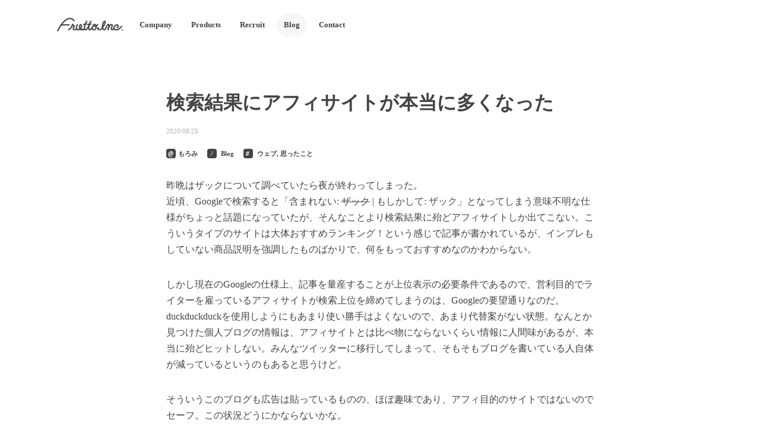

--- FILE ---
content_type: text/html; charset=UTF-8
request_url: https://www.frutto.co.jp/4154/
body_size: 8195
content:
<!DOCTYPE html>
<html lang="ja">

<head>
    <!-- Google Tag Manager -->
    <script>
        (function(w, d, s, l, i) {
            w[l] = w[l] || [];
            w[l].push({
                'gtm.start': new Date().getTime(),
                event: 'gtm.js'
            });
            var f = d.getElementsByTagName(s)[0],
                j = d.createElement(s),
                dl = l != 'dataLayer' ? '&l=' + l : '';
            j.async = true;
            j.src =
                'https://www.googletagmanager.com/gtm.js?id=' + i + dl;
            f.parentNode.insertBefore(j, f);
        })(window, document, 'script', 'dataLayer', 'GTM-KSVRDFC');
    </script>
    <!-- End Google Tag Manager -->

    <script>
        // if (location.hostname.indexOf('frutto.co.jp') === -1 || 
        //     location.hostname.indexOf('localhost') === -1) {
        //     document.getElementsByTagName("body")[0].parentNode.removeChild(document.getElementsByTagName("body")[0]);
        //     document.getElementsByTagName("head")[0].parentNode.removeChild(document.getElementsByTagName("head")[0]);
        // }
    </script>

    <script src="https://code.jquery.com/jquery-3.3.1.min.js"></script>

    <meta charset="utf-8" />

    
                <link rel="canonical" href="https://www.frutto.co.jp/4154/" />
    
    <meta name="viewport" content="width=device-width" />

    
    <!-- 記事へのコメント -->
    
    <title>検索結果にアフィサイトが本当に多くなった | 株式会社フルット</title>
<meta name='robots' content='max-image-preview:large' />
<link rel='dns-prefetch' href='//ajax.googleapis.com' />
<link rel="alternate" title="oEmbed (JSON)" type="application/json+oembed" href="https://www.frutto.co.jp/wp-json/oembed/1.0/embed?url=https%3A%2F%2Fwww.frutto.co.jp%2F4154%2F" />
<link rel="alternate" title="oEmbed (XML)" type="text/xml+oembed" href="https://www.frutto.co.jp/wp-json/oembed/1.0/embed?url=https%3A%2F%2Fwww.frutto.co.jp%2F4154%2F&#038;format=xml" />
<style id='wp-img-auto-sizes-contain-inline-css' type='text/css'>
img:is([sizes=auto i],[sizes^="auto," i]){contain-intrinsic-size:3000px 1500px}
/*# sourceURL=wp-img-auto-sizes-contain-inline-css */
</style>
<style id='wp-emoji-styles-inline-css' type='text/css'>

	img.wp-smiley, img.emoji {
		display: inline !important;
		border: none !important;
		box-shadow: none !important;
		height: 1em !important;
		width: 1em !important;
		margin: 0 0.07em !important;
		vertical-align: -0.1em !important;
		background: none !important;
		padding: 0 !important;
	}
/*# sourceURL=wp-emoji-styles-inline-css */
</style>
<style id='wp-block-library-inline-css' type='text/css'>
:root{--wp-block-synced-color:#7a00df;--wp-block-synced-color--rgb:122,0,223;--wp-bound-block-color:var(--wp-block-synced-color);--wp-editor-canvas-background:#ddd;--wp-admin-theme-color:#007cba;--wp-admin-theme-color--rgb:0,124,186;--wp-admin-theme-color-darker-10:#006ba1;--wp-admin-theme-color-darker-10--rgb:0,107,160.5;--wp-admin-theme-color-darker-20:#005a87;--wp-admin-theme-color-darker-20--rgb:0,90,135;--wp-admin-border-width-focus:2px}@media (min-resolution:192dpi){:root{--wp-admin-border-width-focus:1.5px}}.wp-element-button{cursor:pointer}:root .has-very-light-gray-background-color{background-color:#eee}:root .has-very-dark-gray-background-color{background-color:#313131}:root .has-very-light-gray-color{color:#eee}:root .has-very-dark-gray-color{color:#313131}:root .has-vivid-green-cyan-to-vivid-cyan-blue-gradient-background{background:linear-gradient(135deg,#00d084,#0693e3)}:root .has-purple-crush-gradient-background{background:linear-gradient(135deg,#34e2e4,#4721fb 50%,#ab1dfe)}:root .has-hazy-dawn-gradient-background{background:linear-gradient(135deg,#faaca8,#dad0ec)}:root .has-subdued-olive-gradient-background{background:linear-gradient(135deg,#fafae1,#67a671)}:root .has-atomic-cream-gradient-background{background:linear-gradient(135deg,#fdd79a,#004a59)}:root .has-nightshade-gradient-background{background:linear-gradient(135deg,#330968,#31cdcf)}:root .has-midnight-gradient-background{background:linear-gradient(135deg,#020381,#2874fc)}:root{--wp--preset--font-size--normal:16px;--wp--preset--font-size--huge:42px}.has-regular-font-size{font-size:1em}.has-larger-font-size{font-size:2.625em}.has-normal-font-size{font-size:var(--wp--preset--font-size--normal)}.has-huge-font-size{font-size:var(--wp--preset--font-size--huge)}.has-text-align-center{text-align:center}.has-text-align-left{text-align:left}.has-text-align-right{text-align:right}.has-fit-text{white-space:nowrap!important}#end-resizable-editor-section{display:none}.aligncenter{clear:both}.items-justified-left{justify-content:flex-start}.items-justified-center{justify-content:center}.items-justified-right{justify-content:flex-end}.items-justified-space-between{justify-content:space-between}.screen-reader-text{border:0;clip-path:inset(50%);height:1px;margin:-1px;overflow:hidden;padding:0;position:absolute;width:1px;word-wrap:normal!important}.screen-reader-text:focus{background-color:#ddd;clip-path:none;color:#444;display:block;font-size:1em;height:auto;left:5px;line-height:normal;padding:15px 23px 14px;text-decoration:none;top:5px;width:auto;z-index:100000}html :where(.has-border-color){border-style:solid}html :where([style*=border-top-color]){border-top-style:solid}html :where([style*=border-right-color]){border-right-style:solid}html :where([style*=border-bottom-color]){border-bottom-style:solid}html :where([style*=border-left-color]){border-left-style:solid}html :where([style*=border-width]){border-style:solid}html :where([style*=border-top-width]){border-top-style:solid}html :where([style*=border-right-width]){border-right-style:solid}html :where([style*=border-bottom-width]){border-bottom-style:solid}html :where([style*=border-left-width]){border-left-style:solid}html :where(img[class*=wp-image-]){height:auto;max-width:100%}:where(figure){margin:0 0 1em}html :where(.is-position-sticky){--wp-admin--admin-bar--position-offset:var(--wp-admin--admin-bar--height,0px)}@media screen and (max-width:600px){html :where(.is-position-sticky){--wp-admin--admin-bar--position-offset:0px}}

/*# sourceURL=wp-block-library-inline-css */
</style>
<style id='classic-theme-styles-inline-css' type='text/css'>
/*! This file is auto-generated */
.wp-block-button__link{color:#fff;background-color:#32373c;border-radius:9999px;box-shadow:none;text-decoration:none;padding:calc(.667em + 2px) calc(1.333em + 2px);font-size:1.125em}.wp-block-file__button{background:#32373c;color:#fff;text-decoration:none}
/*# sourceURL=/wp-includes/css/classic-themes.min.css */
</style>
<link rel='stylesheet' id='contact-form-7-css' href='https://www.frutto.co.jp/www.frutto.co.jp/wp-content/plugins/contact-form-7/includes/css/styles.css?ver=6.1.4' type='text/css' media='all' />
<link rel='stylesheet' id='spam-protect-for-contact-form7-css' href='https://www.frutto.co.jp/www.frutto.co.jp/wp-content/plugins/wp-contact-form-7-spam-blocker/frontend/css/spam-protect-for-contact-form7.css?ver=1.0.0' type='text/css' media='all' />
<link rel='stylesheet' id='wp-pagenavi-css' href='https://www.frutto.co.jp/www.frutto.co.jp/wp-content/plugins/wp-pagenavi/pagenavi-css.css?ver=2.70' type='text/css' media='all' />
<link rel='stylesheet' id='cf7cf-style-css' href='https://www.frutto.co.jp/www.frutto.co.jp/wp-content/plugins/cf7-conditional-fields/style.css?ver=2.6.7' type='text/css' media='all' />
<script type="text/javascript" src="https://ajax.googleapis.com/ajax/libs/jquery/3.3.1/jquery.min.js?ver=3.3.1&#039; defer onload=&#039;" id="jquery-js"></script>
<script type="text/javascript" src="https://www.frutto.co.jp/www.frutto.co.jp/wp-content/plugins/wp-contact-form-7-spam-blocker/frontend/js/spam-protect-for-contact-form7.js?ver=1.0.0&#039; defer onload=&#039;" id="spam-protect-for-contact-form7-js"></script>
<link rel="https://api.w.org/" href="https://www.frutto.co.jp/wp-json/" /><link rel="alternate" title="JSON" type="application/json" href="https://www.frutto.co.jp/wp-json/wp/v2/posts/4154" /><link rel="EditURI" type="application/rsd+xml" title="RSD" href="https://www.frutto.co.jp/www.frutto.co.jp/xmlrpc.php?rsd" />
<link rel="canonical" href="https://www.frutto.co.jp/4154/" />
<link rel='shortlink' href='https://www.frutto.co.jp/?p=4154' />


<meta property="og:title" content="検索結果にアフィサイトが本当に多くなった" />
<meta property="og:description" content="昨晩はザックについて調べていたら夜が終わってしまった。 近頃、Googleで検索すると「含まれない: ザック ‎| ‎もしかして: ‎ザック…" />
<meta property="og:type" content="article" />
<meta property="og:url" content="https://www.frutto.co.jp/4154/" />
<meta property="og:image" content="https://www.frutto.co.jp/www.frutto.co.jp/wp-content/themes/wp_frutto_v2.8/images/ogp.png" />
<meta property="og:site_name" content="株式会社フルット" />
<meta name="twitter:card" content="summary_large_image" />
<meta name="twitter:site" content="@u1f607" />
<meta property="og:locale" content="ja_JP" />

    <!-- 画像クリックで全画面表示のlumious.js -->
    <!-- https://wemo.tech/1169 -->
    <link rel="stylesheet" href="https://www.frutto.co.jp/www.frutto.co.jp/wp-content/themes/wp_frutto_v2.8/sass/luminous-basic.min.css">
    <link rel="shortcut icon" href="https://www.frutto.co.jp/www.frutto.co.jp/wp-content/themes/wp_frutto_v2.8/images/favicon.png" type="image/x-icon" />
    <link rel="apple-touch-icon" href="https://www.frutto.co.jp/www.frutto.co.jp/wp-content/themes/wp_frutto_v2.8/images/apple-touch-icon.png" />

    <script src='https://www.google.com/recaptcha/api.js?render=6LdHc4AUAAAAABPrw21y1TrfJupkNNOrnx5kFlI5'></script>

    
    
    <!-- プラグインRinkerのcssに上書きされてしまうので、styleは最後に読み込む -->
    <link rel="stylesheet" type="text/css" href="https://www.frutto.co.jp/www.frutto.co.jp/wp-content/themes/wp_frutto_v2.8/sass/ress.min.css" />
    <link rel="stylesheet" type="text/css" href="https://www.frutto.co.jp/www.frutto.co.jp/wp-content/themes/wp_frutto_v2.8/style.css" media="all">

</head>


<body>

    <!-- Google Tag Manager (noscript) -->
    <noscript><iframe src="https://www.googletagmanager.com/ns.html?id=GTM-KSVRDFC" height="0" width="0" style="display:none;visibility:hidden"></iframe></noscript>
    <!-- End Google Tag Manager (noscript) -->
            <header class="header">
            <nav>
                <div class="header__logo">
                    <a href="https://www.frutto.co.jp/" class="navi__link navi__link--logo">
                        <img alt="Frutto Inc. Logo" src="https://www.frutto.co.jp/www.frutto.co.jp/wp-content/themes/wp_frutto_v2.8/images/logo.svg" width="auto" height="29.39" class="navi__logo">
                    </a>
                </div>
                <ul class="header__navi">
                    <li class="navi__li">
                        <a href="https://www.frutto.co.jp/company/" class="navi__link">Company</a>
                    </li>
                    <li class="navi__li">
                        <a href="/products/" class="navi__link">Products</a>
                    </li>

                    <li class="navi__li">
                        <a href="/recruit/" class="navi__link">Recruit</a>
                    </li>
                    <li class="navi__li">
                        <a href="https://www.frutto.co.jp/blog/" class="navi__link navi__link--current">Blog</a>
                    </li>
                    <li class="navi__li">
                        <a href="https://www.frutto.co.jp/contact/" class="navi__link">Contact</a>
                    </li>
                </ul>
            </nav>
        </header>
        <main>
<article class="single">
				<h1>
				検索結果にアフィサイトが本当に多くなった			</h1>
			<div class="single__date">
									2020/08/25				
													<ul class="single__ul">
						<li class="single__li">
							<i class="single__icon">@</i><a href="https://www.frutto.co.jp/author/bajokarashitsureishimasu/" title="もろみ の投稿" rel="author">もろみ</a>						</li>
						<li class="single__li">
							<i class="single__icon">/</i>
							<a href="https://www.frutto.co.jp/blog/">Blog</a></li>						</li>
						<li class="single__li">
							<i class="single__icon">#</i>
							<a href="/tag/web" class="single__tags">ウェブ</a><a href="/tag/thought" class="single__tags">思ったこと</a>						</li>

					</ul>
							</div>

			
			<div class="single__content">
				<p>昨晩はザックについて調べていたら夜が終わってしまった。<br />
近頃、Googleで検索すると「含まれない: <del>ザック</del> ‎| ‎もしかして: ‎ザック」となってしまう意味不明な仕様がちょっと話題になっていたが、そんなことより検索結果に殆どアフィサイトしか出てこない。こういうタイプのサイトは大体おすすめランキング！という感じで記事が書かれているが、インプレもしていない商品説明を強調したものばかりで、何をもっておすすめなのかわからない。</p>
<p>しかし現在のGoogleの仕様上、記事を量産することが上位表示の必要条件であるので、営利目的でライターを雇っているアフィサイトが検索上位を締めてしまうのは、Googleの要望通りなのだ。duckduckduckを使用しようにもあまり使い勝手はよくないので、あまり代替案がない状態。なんとか見つけた個人ブログの情報は、アフィサイトとは比べ物にならないくらい情報に人間味があるが、本当に殆どヒットしない。みんなツイッターに移行してしまって、そもそもブログを書いている人自体が減っているというのもあると思うけど。</p>
<p>そういうこのブログも広告は貼っているものの、ほぼ趣味であり、アフィ目的のサイトではないのでセーフ。この状況どうにかならないかな。</p>
			</div>

			
	
</article>

</main>
	<footer class="footer">
			<span class="footer__mark">&copy;</span>&nbsp;2026&nbsp;Frutto Inc.
	</footer>

<script type="speculationrules">
{"prefetch":[{"source":"document","where":{"and":[{"href_matches":"/*"},{"not":{"href_matches":["/www.frutto.co.jp/wp-*.php","/www.frutto.co.jp/wp-admin/*","/www.frutto.co.jp/wp-content/uploads/*","/www.frutto.co.jp/wp-content/*","/www.frutto.co.jp/wp-content/plugins/*","/www.frutto.co.jp/wp-content/themes/wp_frutto_v2.8/*","/*\\?(.+)"]}},{"not":{"selector_matches":"a[rel~=\"nofollow\"]"}},{"not":{"selector_matches":".no-prefetch, .no-prefetch a"}}]},"eagerness":"conservative"}]}
</script>
<script>
	jQuery( function ( $ ) {
    $( 'iframe' ).each( function () {
      if ( $( this ).parent().is( "p" ) ) {
          $( this ).unwrap();
      }
    } );
	} );
</script>
<script type="text/javascript" src="https://www.frutto.co.jp/www.frutto.co.jp/wp-includes/js/comment-reply.min.js?ver=86fcc0dd34c48c4d5760d4d42efc5e3f&#039; defer onload=&#039;" id="comment-reply-js" async="async" data-wp-strategy="async" fetchpriority="low"></script>
<script type="text/javascript" src="https://www.frutto.co.jp/www.frutto.co.jp/wp-includes/js/dist/hooks.min.js?ver=dd5603f07f9220ed27f1&#039; defer onload=&#039;" id="wp-hooks-js"></script>
<script type="text/javascript" src="https://www.frutto.co.jp/www.frutto.co.jp/wp-includes/js/dist/i18n.min.js?ver=c26c3dc7bed366793375&#039; defer onload=&#039;" id="wp-i18n-js"></script>
<script type="text/javascript" id="wp-i18n-js-after">
/* <![CDATA[ */
wp.i18n.setLocaleData( { 'text direction\u0004ltr': [ 'ltr' ] } );
//# sourceURL=wp-i18n-js-after
/* ]]> */
</script>
<script type="text/javascript" src="https://www.frutto.co.jp/www.frutto.co.jp/wp-content/plugins/contact-form-7/includes/swv/js/index.js?ver=6.1.4&#039; defer onload=&#039;" id="swv-js"></script>
<script type="text/javascript" id="contact-form-7-js-translations">
/* <![CDATA[ */
( function( domain, translations ) {
	var localeData = translations.locale_data[ domain ] || translations.locale_data.messages;
	localeData[""].domain = domain;
	wp.i18n.setLocaleData( localeData, domain );
} )( "contact-form-7", {"translation-revision-date":"2025-11-30 08:12:23+0000","generator":"GlotPress\/4.0.3","domain":"messages","locale_data":{"messages":{"":{"domain":"messages","plural-forms":"nplurals=1; plural=0;","lang":"ja_JP"},"This contact form is placed in the wrong place.":["\u3053\u306e\u30b3\u30f3\u30bf\u30af\u30c8\u30d5\u30a9\u30fc\u30e0\u306f\u9593\u9055\u3063\u305f\u4f4d\u7f6e\u306b\u7f6e\u304b\u308c\u3066\u3044\u307e\u3059\u3002"],"Error:":["\u30a8\u30e9\u30fc:"]}},"comment":{"reference":"includes\/js\/index.js"}} );
//# sourceURL=contact-form-7-js-translations
/* ]]> */
</script>
<script type="text/javascript" id="contact-form-7-js-before">
/* <![CDATA[ */
var wpcf7 = {
    "api": {
        "root": "https:\/\/www.frutto.co.jp\/wp-json\/",
        "namespace": "contact-form-7\/v1"
    }
};
//# sourceURL=contact-form-7-js-before
/* ]]> */
</script>
<script type="text/javascript" src="https://www.frutto.co.jp/www.frutto.co.jp/wp-content/plugins/contact-form-7/includes/js/index.js?ver=6.1.4&#039; defer onload=&#039;" id="contact-form-7-js"></script>
<script type="text/javascript" id="wpcf7cf-scripts-js-extra">
/* <![CDATA[ */
var wpcf7cf_global_settings = {"ajaxurl":"https://www.frutto.co.jp/www.frutto.co.jp/wp-admin/admin-ajax.php"};
//# sourceURL=wpcf7cf-scripts-js-extra
/* ]]> */
</script>
<script type="text/javascript" src="https://www.frutto.co.jp/www.frutto.co.jp/wp-content/plugins/cf7-conditional-fields/js/scripts.js?ver=2.6.7&#039; defer onload=&#039;" id="wpcf7cf-scripts-js"></script>
<script type="text/javascript" src="https://www.google.com/recaptcha/api.js?render=6LdHc4AUAAAAABPrw21y1TrfJupkNNOrnx5kFlI5&amp;ver=3.0&#039; defer onload=&#039;" id="google-recaptcha-js"></script>
<script type="text/javascript" src="https://www.frutto.co.jp/www.frutto.co.jp/wp-includes/js/dist/vendor/wp-polyfill.min.js?ver=3.15.0&#039; defer onload=&#039;" id="wp-polyfill-js"></script>
<script type="text/javascript" id="wpcf7-recaptcha-js-before">
/* <![CDATA[ */
var wpcf7_recaptcha = {
    "sitekey": "6LdHc4AUAAAAABPrw21y1TrfJupkNNOrnx5kFlI5",
    "actions": {
        "homepage": "homepage",
        "contactform": "contactform"
    }
};
//# sourceURL=wpcf7-recaptcha-js-before
/* ]]> */
</script>
<script type="text/javascript" src="https://www.frutto.co.jp/www.frutto.co.jp/wp-content/plugins/contact-form-7/modules/recaptcha/index.js?ver=6.1.4&#039; defer onload=&#039;" id="wpcf7-recaptcha-js"></script>
<script id="wp-emoji-settings" type="application/json">
{"baseUrl":"https://s.w.org/images/core/emoji/17.0.2/72x72/","ext":".png","svgUrl":"https://s.w.org/images/core/emoji/17.0.2/svg/","svgExt":".svg","source":{"concatemoji":"https://www.frutto.co.jp/www.frutto.co.jp/wp-includes/js/wp-emoji-release.min.js?ver=86fcc0dd34c48c4d5760d4d42efc5e3f"}}
</script>
<script type="module">
/* <![CDATA[ */
/*! This file is auto-generated */
const a=JSON.parse(document.getElementById("wp-emoji-settings").textContent),o=(window._wpemojiSettings=a,"wpEmojiSettingsSupports"),s=["flag","emoji"];function i(e){try{var t={supportTests:e,timestamp:(new Date).valueOf()};sessionStorage.setItem(o,JSON.stringify(t))}catch(e){}}function c(e,t,n){e.clearRect(0,0,e.canvas.width,e.canvas.height),e.fillText(t,0,0);t=new Uint32Array(e.getImageData(0,0,e.canvas.width,e.canvas.height).data);e.clearRect(0,0,e.canvas.width,e.canvas.height),e.fillText(n,0,0);const a=new Uint32Array(e.getImageData(0,0,e.canvas.width,e.canvas.height).data);return t.every((e,t)=>e===a[t])}function p(e,t){e.clearRect(0,0,e.canvas.width,e.canvas.height),e.fillText(t,0,0);var n=e.getImageData(16,16,1,1);for(let e=0;e<n.data.length;e++)if(0!==n.data[e])return!1;return!0}function u(e,t,n,a){switch(t){case"flag":return n(e,"\ud83c\udff3\ufe0f\u200d\u26a7\ufe0f","\ud83c\udff3\ufe0f\u200b\u26a7\ufe0f")?!1:!n(e,"\ud83c\udde8\ud83c\uddf6","\ud83c\udde8\u200b\ud83c\uddf6")&&!n(e,"\ud83c\udff4\udb40\udc67\udb40\udc62\udb40\udc65\udb40\udc6e\udb40\udc67\udb40\udc7f","\ud83c\udff4\u200b\udb40\udc67\u200b\udb40\udc62\u200b\udb40\udc65\u200b\udb40\udc6e\u200b\udb40\udc67\u200b\udb40\udc7f");case"emoji":return!a(e,"\ud83e\u1fac8")}return!1}function f(e,t,n,a){let r;const o=(r="undefined"!=typeof WorkerGlobalScope&&self instanceof WorkerGlobalScope?new OffscreenCanvas(300,150):document.createElement("canvas")).getContext("2d",{willReadFrequently:!0}),s=(o.textBaseline="top",o.font="600 32px Arial",{});return e.forEach(e=>{s[e]=t(o,e,n,a)}),s}function r(e){var t=document.createElement("script");t.src=e,t.defer=!0,document.head.appendChild(t)}a.supports={everything:!0,everythingExceptFlag:!0},new Promise(t=>{let n=function(){try{var e=JSON.parse(sessionStorage.getItem(o));if("object"==typeof e&&"number"==typeof e.timestamp&&(new Date).valueOf()<e.timestamp+604800&&"object"==typeof e.supportTests)return e.supportTests}catch(e){}return null}();if(!n){if("undefined"!=typeof Worker&&"undefined"!=typeof OffscreenCanvas&&"undefined"!=typeof URL&&URL.createObjectURL&&"undefined"!=typeof Blob)try{var e="postMessage("+f.toString()+"("+[JSON.stringify(s),u.toString(),c.toString(),p.toString()].join(",")+"));",a=new Blob([e],{type:"text/javascript"});const r=new Worker(URL.createObjectURL(a),{name:"wpTestEmojiSupports"});return void(r.onmessage=e=>{i(n=e.data),r.terminate(),t(n)})}catch(e){}i(n=f(s,u,c,p))}t(n)}).then(e=>{for(const n in e)a.supports[n]=e[n],a.supports.everything=a.supports.everything&&a.supports[n],"flag"!==n&&(a.supports.everythingExceptFlag=a.supports.everythingExceptFlag&&a.supports[n]);var t;a.supports.everythingExceptFlag=a.supports.everythingExceptFlag&&!a.supports.flag,a.supports.everything||((t=a.source||{}).concatemoji?r(t.concatemoji):t.wpemoji&&t.twemoji&&(r(t.twemoji),r(t.wpemoji)))});
//# sourceURL=https://www.frutto.co.jp/www.frutto.co.jp/wp-includes/js/wp-emoji-loader.min.js' defer onload='
/* ]]> */
</script>
<!-- トップに戻るボタン -->
<button id="pageup"></button>

<script type="text/javascript">
    //ボタン
    const scroll_to_top_btn = document.querySelector('#pageup');

    //クリックイベントを追加
    scroll_to_top_btn.addEventListener( 'click' , scroll_to_top );

    function scroll_to_top(){
        window.scroll({top: 0, behavior: 'smooth'});
    };

    //スクロール時のイベントを追加
    window.addEventListener( 'scroll' , scroll_event );

    function scroll_event(){
        
        if(window.pageYOffset > 400){
            scroll_to_top_btn.style.opacity = '1';
        }else	if(window.pageYOffset < 400){
            scroll_to_top_btn.style.opacity = '0';
        }
    };
</script>


<!-- 画像クリックで全画面表示のjs -->
<!-- https://wemo.tech/1169 -->
<!-- imgタグを囲うaタグに class="luminous"を付けると実行される -->
<script src="https://www.frutto.co.jp/www.frutto.co.jp/wp-content/themes/wp_frutto_v2.8/js/luminous.min.js"></script>
<script>
/* .luminousというクラスの数を取得 */
var classCount = document.getElementsByClassName("luminous");

// console.log(classCount.length);
// .luminousが付いた画像が1つ以上あればギャラリー機能を使用する
// またギャラリー機能はPCのみで実行する
if(classCount.length > 1){
	var luminousTrigger = document.querySelectorAll('.luminous');
	if( luminousTrigger !== null ) {
		new LuminousGallery(luminousTrigger);
	}
} else { // 画像が1つしかない場合
	var luminousTrigger = document.querySelector('.luminous');
	if( luminousTrigger !== null ) {
		new Luminous(luminousTrigger);
	}
}
</script>
<script type="speculationrules">
{"prefetch":[{"source":"document","where":{"and":[{"href_matches":"/*"},{"not":{"href_matches":["/www.frutto.co.jp/wp-*.php","/www.frutto.co.jp/wp-admin/*","/www.frutto.co.jp/wp-content/uploads/*","/www.frutto.co.jp/wp-content/*","/www.frutto.co.jp/wp-content/plugins/*","/www.frutto.co.jp/wp-content/themes/wp_frutto_v2.8/*","/*\\?(.+)"]}},{"not":{"selector_matches":"a[rel~=\"nofollow\"]"}},{"not":{"selector_matches":".no-prefetch, .no-prefetch a"}}]},"eagerness":"conservative"}]}
</script>
<script>
	jQuery( function ( $ ) {
    $( 'iframe' ).each( function () {
      if ( $( this ).parent().is( "p" ) ) {
          $( this ).unwrap();
      }
    } );
	} );
</script>
<script id="wp-emoji-settings" type="application/json">
{"baseUrl":"https://s.w.org/images/core/emoji/17.0.2/72x72/","ext":".png","svgUrl":"https://s.w.org/images/core/emoji/17.0.2/svg/","svgExt":".svg","source":{"concatemoji":"https://www.frutto.co.jp/www.frutto.co.jp/wp-includes/js/wp-emoji-release.min.js?ver=86fcc0dd34c48c4d5760d4d42efc5e3f"}}
</script>
<script type="module">
/* <![CDATA[ */
/*! This file is auto-generated */
const a=JSON.parse(document.getElementById("wp-emoji-settings").textContent),o=(window._wpemojiSettings=a,"wpEmojiSettingsSupports"),s=["flag","emoji"];function i(e){try{var t={supportTests:e,timestamp:(new Date).valueOf()};sessionStorage.setItem(o,JSON.stringify(t))}catch(e){}}function c(e,t,n){e.clearRect(0,0,e.canvas.width,e.canvas.height),e.fillText(t,0,0);t=new Uint32Array(e.getImageData(0,0,e.canvas.width,e.canvas.height).data);e.clearRect(0,0,e.canvas.width,e.canvas.height),e.fillText(n,0,0);const a=new Uint32Array(e.getImageData(0,0,e.canvas.width,e.canvas.height).data);return t.every((e,t)=>e===a[t])}function p(e,t){e.clearRect(0,0,e.canvas.width,e.canvas.height),e.fillText(t,0,0);var n=e.getImageData(16,16,1,1);for(let e=0;e<n.data.length;e++)if(0!==n.data[e])return!1;return!0}function u(e,t,n,a){switch(t){case"flag":return n(e,"\ud83c\udff3\ufe0f\u200d\u26a7\ufe0f","\ud83c\udff3\ufe0f\u200b\u26a7\ufe0f")?!1:!n(e,"\ud83c\udde8\ud83c\uddf6","\ud83c\udde8\u200b\ud83c\uddf6")&&!n(e,"\ud83c\udff4\udb40\udc67\udb40\udc62\udb40\udc65\udb40\udc6e\udb40\udc67\udb40\udc7f","\ud83c\udff4\u200b\udb40\udc67\u200b\udb40\udc62\u200b\udb40\udc65\u200b\udb40\udc6e\u200b\udb40\udc67\u200b\udb40\udc7f");case"emoji":return!a(e,"\ud83e\u1fac8")}return!1}function f(e,t,n,a){let r;const o=(r="undefined"!=typeof WorkerGlobalScope&&self instanceof WorkerGlobalScope?new OffscreenCanvas(300,150):document.createElement("canvas")).getContext("2d",{willReadFrequently:!0}),s=(o.textBaseline="top",o.font="600 32px Arial",{});return e.forEach(e=>{s[e]=t(o,e,n,a)}),s}function r(e){var t=document.createElement("script");t.src=e,t.defer=!0,document.head.appendChild(t)}a.supports={everything:!0,everythingExceptFlag:!0},new Promise(t=>{let n=function(){try{var e=JSON.parse(sessionStorage.getItem(o));if("object"==typeof e&&"number"==typeof e.timestamp&&(new Date).valueOf()<e.timestamp+604800&&"object"==typeof e.supportTests)return e.supportTests}catch(e){}return null}();if(!n){if("undefined"!=typeof Worker&&"undefined"!=typeof OffscreenCanvas&&"undefined"!=typeof URL&&URL.createObjectURL&&"undefined"!=typeof Blob)try{var e="postMessage("+f.toString()+"("+[JSON.stringify(s),u.toString(),c.toString(),p.toString()].join(",")+"));",a=new Blob([e],{type:"text/javascript"});const r=new Worker(URL.createObjectURL(a),{name:"wpTestEmojiSupports"});return void(r.onmessage=e=>{i(n=e.data),r.terminate(),t(n)})}catch(e){}i(n=f(s,u,c,p))}t(n)}).then(e=>{for(const n in e)a.supports[n]=e[n],a.supports.everything=a.supports.everything&&a.supports[n],"flag"!==n&&(a.supports.everythingExceptFlag=a.supports.everythingExceptFlag&&a.supports[n]);var t;a.supports.everythingExceptFlag=a.supports.everythingExceptFlag&&!a.supports.flag,a.supports.everything||((t=a.source||{}).concatemoji?r(t.concatemoji):t.wpemoji&&t.twemoji&&(r(t.twemoji),r(t.wpemoji)))});
//# sourceURL=https://www.frutto.co.jp/www.frutto.co.jp/wp-includes/js/wp-emoji-loader.min.js' defer onload='
/* ]]> */
</script>
</body>
</html>


--- FILE ---
content_type: text/html; charset=utf-8
request_url: https://www.google.com/recaptcha/api2/anchor?ar=1&k=6LdHc4AUAAAAABPrw21y1TrfJupkNNOrnx5kFlI5&co=aHR0cHM6Ly93d3cuZnJ1dHRvLmNvLmpwOjQ0Mw..&hl=en&v=N67nZn4AqZkNcbeMu4prBgzg&size=invisible&anchor-ms=20000&execute-ms=30000&cb=y8ylwnge7m8b
body_size: 48901
content:
<!DOCTYPE HTML><html dir="ltr" lang="en"><head><meta http-equiv="Content-Type" content="text/html; charset=UTF-8">
<meta http-equiv="X-UA-Compatible" content="IE=edge">
<title>reCAPTCHA</title>
<style type="text/css">
/* cyrillic-ext */
@font-face {
  font-family: 'Roboto';
  font-style: normal;
  font-weight: 400;
  font-stretch: 100%;
  src: url(//fonts.gstatic.com/s/roboto/v48/KFO7CnqEu92Fr1ME7kSn66aGLdTylUAMa3GUBHMdazTgWw.woff2) format('woff2');
  unicode-range: U+0460-052F, U+1C80-1C8A, U+20B4, U+2DE0-2DFF, U+A640-A69F, U+FE2E-FE2F;
}
/* cyrillic */
@font-face {
  font-family: 'Roboto';
  font-style: normal;
  font-weight: 400;
  font-stretch: 100%;
  src: url(//fonts.gstatic.com/s/roboto/v48/KFO7CnqEu92Fr1ME7kSn66aGLdTylUAMa3iUBHMdazTgWw.woff2) format('woff2');
  unicode-range: U+0301, U+0400-045F, U+0490-0491, U+04B0-04B1, U+2116;
}
/* greek-ext */
@font-face {
  font-family: 'Roboto';
  font-style: normal;
  font-weight: 400;
  font-stretch: 100%;
  src: url(//fonts.gstatic.com/s/roboto/v48/KFO7CnqEu92Fr1ME7kSn66aGLdTylUAMa3CUBHMdazTgWw.woff2) format('woff2');
  unicode-range: U+1F00-1FFF;
}
/* greek */
@font-face {
  font-family: 'Roboto';
  font-style: normal;
  font-weight: 400;
  font-stretch: 100%;
  src: url(//fonts.gstatic.com/s/roboto/v48/KFO7CnqEu92Fr1ME7kSn66aGLdTylUAMa3-UBHMdazTgWw.woff2) format('woff2');
  unicode-range: U+0370-0377, U+037A-037F, U+0384-038A, U+038C, U+038E-03A1, U+03A3-03FF;
}
/* math */
@font-face {
  font-family: 'Roboto';
  font-style: normal;
  font-weight: 400;
  font-stretch: 100%;
  src: url(//fonts.gstatic.com/s/roboto/v48/KFO7CnqEu92Fr1ME7kSn66aGLdTylUAMawCUBHMdazTgWw.woff2) format('woff2');
  unicode-range: U+0302-0303, U+0305, U+0307-0308, U+0310, U+0312, U+0315, U+031A, U+0326-0327, U+032C, U+032F-0330, U+0332-0333, U+0338, U+033A, U+0346, U+034D, U+0391-03A1, U+03A3-03A9, U+03B1-03C9, U+03D1, U+03D5-03D6, U+03F0-03F1, U+03F4-03F5, U+2016-2017, U+2034-2038, U+203C, U+2040, U+2043, U+2047, U+2050, U+2057, U+205F, U+2070-2071, U+2074-208E, U+2090-209C, U+20D0-20DC, U+20E1, U+20E5-20EF, U+2100-2112, U+2114-2115, U+2117-2121, U+2123-214F, U+2190, U+2192, U+2194-21AE, U+21B0-21E5, U+21F1-21F2, U+21F4-2211, U+2213-2214, U+2216-22FF, U+2308-230B, U+2310, U+2319, U+231C-2321, U+2336-237A, U+237C, U+2395, U+239B-23B7, U+23D0, U+23DC-23E1, U+2474-2475, U+25AF, U+25B3, U+25B7, U+25BD, U+25C1, U+25CA, U+25CC, U+25FB, U+266D-266F, U+27C0-27FF, U+2900-2AFF, U+2B0E-2B11, U+2B30-2B4C, U+2BFE, U+3030, U+FF5B, U+FF5D, U+1D400-1D7FF, U+1EE00-1EEFF;
}
/* symbols */
@font-face {
  font-family: 'Roboto';
  font-style: normal;
  font-weight: 400;
  font-stretch: 100%;
  src: url(//fonts.gstatic.com/s/roboto/v48/KFO7CnqEu92Fr1ME7kSn66aGLdTylUAMaxKUBHMdazTgWw.woff2) format('woff2');
  unicode-range: U+0001-000C, U+000E-001F, U+007F-009F, U+20DD-20E0, U+20E2-20E4, U+2150-218F, U+2190, U+2192, U+2194-2199, U+21AF, U+21E6-21F0, U+21F3, U+2218-2219, U+2299, U+22C4-22C6, U+2300-243F, U+2440-244A, U+2460-24FF, U+25A0-27BF, U+2800-28FF, U+2921-2922, U+2981, U+29BF, U+29EB, U+2B00-2BFF, U+4DC0-4DFF, U+FFF9-FFFB, U+10140-1018E, U+10190-1019C, U+101A0, U+101D0-101FD, U+102E0-102FB, U+10E60-10E7E, U+1D2C0-1D2D3, U+1D2E0-1D37F, U+1F000-1F0FF, U+1F100-1F1AD, U+1F1E6-1F1FF, U+1F30D-1F30F, U+1F315, U+1F31C, U+1F31E, U+1F320-1F32C, U+1F336, U+1F378, U+1F37D, U+1F382, U+1F393-1F39F, U+1F3A7-1F3A8, U+1F3AC-1F3AF, U+1F3C2, U+1F3C4-1F3C6, U+1F3CA-1F3CE, U+1F3D4-1F3E0, U+1F3ED, U+1F3F1-1F3F3, U+1F3F5-1F3F7, U+1F408, U+1F415, U+1F41F, U+1F426, U+1F43F, U+1F441-1F442, U+1F444, U+1F446-1F449, U+1F44C-1F44E, U+1F453, U+1F46A, U+1F47D, U+1F4A3, U+1F4B0, U+1F4B3, U+1F4B9, U+1F4BB, U+1F4BF, U+1F4C8-1F4CB, U+1F4D6, U+1F4DA, U+1F4DF, U+1F4E3-1F4E6, U+1F4EA-1F4ED, U+1F4F7, U+1F4F9-1F4FB, U+1F4FD-1F4FE, U+1F503, U+1F507-1F50B, U+1F50D, U+1F512-1F513, U+1F53E-1F54A, U+1F54F-1F5FA, U+1F610, U+1F650-1F67F, U+1F687, U+1F68D, U+1F691, U+1F694, U+1F698, U+1F6AD, U+1F6B2, U+1F6B9-1F6BA, U+1F6BC, U+1F6C6-1F6CF, U+1F6D3-1F6D7, U+1F6E0-1F6EA, U+1F6F0-1F6F3, U+1F6F7-1F6FC, U+1F700-1F7FF, U+1F800-1F80B, U+1F810-1F847, U+1F850-1F859, U+1F860-1F887, U+1F890-1F8AD, U+1F8B0-1F8BB, U+1F8C0-1F8C1, U+1F900-1F90B, U+1F93B, U+1F946, U+1F984, U+1F996, U+1F9E9, U+1FA00-1FA6F, U+1FA70-1FA7C, U+1FA80-1FA89, U+1FA8F-1FAC6, U+1FACE-1FADC, U+1FADF-1FAE9, U+1FAF0-1FAF8, U+1FB00-1FBFF;
}
/* vietnamese */
@font-face {
  font-family: 'Roboto';
  font-style: normal;
  font-weight: 400;
  font-stretch: 100%;
  src: url(//fonts.gstatic.com/s/roboto/v48/KFO7CnqEu92Fr1ME7kSn66aGLdTylUAMa3OUBHMdazTgWw.woff2) format('woff2');
  unicode-range: U+0102-0103, U+0110-0111, U+0128-0129, U+0168-0169, U+01A0-01A1, U+01AF-01B0, U+0300-0301, U+0303-0304, U+0308-0309, U+0323, U+0329, U+1EA0-1EF9, U+20AB;
}
/* latin-ext */
@font-face {
  font-family: 'Roboto';
  font-style: normal;
  font-weight: 400;
  font-stretch: 100%;
  src: url(//fonts.gstatic.com/s/roboto/v48/KFO7CnqEu92Fr1ME7kSn66aGLdTylUAMa3KUBHMdazTgWw.woff2) format('woff2');
  unicode-range: U+0100-02BA, U+02BD-02C5, U+02C7-02CC, U+02CE-02D7, U+02DD-02FF, U+0304, U+0308, U+0329, U+1D00-1DBF, U+1E00-1E9F, U+1EF2-1EFF, U+2020, U+20A0-20AB, U+20AD-20C0, U+2113, U+2C60-2C7F, U+A720-A7FF;
}
/* latin */
@font-face {
  font-family: 'Roboto';
  font-style: normal;
  font-weight: 400;
  font-stretch: 100%;
  src: url(//fonts.gstatic.com/s/roboto/v48/KFO7CnqEu92Fr1ME7kSn66aGLdTylUAMa3yUBHMdazQ.woff2) format('woff2');
  unicode-range: U+0000-00FF, U+0131, U+0152-0153, U+02BB-02BC, U+02C6, U+02DA, U+02DC, U+0304, U+0308, U+0329, U+2000-206F, U+20AC, U+2122, U+2191, U+2193, U+2212, U+2215, U+FEFF, U+FFFD;
}
/* cyrillic-ext */
@font-face {
  font-family: 'Roboto';
  font-style: normal;
  font-weight: 500;
  font-stretch: 100%;
  src: url(//fonts.gstatic.com/s/roboto/v48/KFO7CnqEu92Fr1ME7kSn66aGLdTylUAMa3GUBHMdazTgWw.woff2) format('woff2');
  unicode-range: U+0460-052F, U+1C80-1C8A, U+20B4, U+2DE0-2DFF, U+A640-A69F, U+FE2E-FE2F;
}
/* cyrillic */
@font-face {
  font-family: 'Roboto';
  font-style: normal;
  font-weight: 500;
  font-stretch: 100%;
  src: url(//fonts.gstatic.com/s/roboto/v48/KFO7CnqEu92Fr1ME7kSn66aGLdTylUAMa3iUBHMdazTgWw.woff2) format('woff2');
  unicode-range: U+0301, U+0400-045F, U+0490-0491, U+04B0-04B1, U+2116;
}
/* greek-ext */
@font-face {
  font-family: 'Roboto';
  font-style: normal;
  font-weight: 500;
  font-stretch: 100%;
  src: url(//fonts.gstatic.com/s/roboto/v48/KFO7CnqEu92Fr1ME7kSn66aGLdTylUAMa3CUBHMdazTgWw.woff2) format('woff2');
  unicode-range: U+1F00-1FFF;
}
/* greek */
@font-face {
  font-family: 'Roboto';
  font-style: normal;
  font-weight: 500;
  font-stretch: 100%;
  src: url(//fonts.gstatic.com/s/roboto/v48/KFO7CnqEu92Fr1ME7kSn66aGLdTylUAMa3-UBHMdazTgWw.woff2) format('woff2');
  unicode-range: U+0370-0377, U+037A-037F, U+0384-038A, U+038C, U+038E-03A1, U+03A3-03FF;
}
/* math */
@font-face {
  font-family: 'Roboto';
  font-style: normal;
  font-weight: 500;
  font-stretch: 100%;
  src: url(//fonts.gstatic.com/s/roboto/v48/KFO7CnqEu92Fr1ME7kSn66aGLdTylUAMawCUBHMdazTgWw.woff2) format('woff2');
  unicode-range: U+0302-0303, U+0305, U+0307-0308, U+0310, U+0312, U+0315, U+031A, U+0326-0327, U+032C, U+032F-0330, U+0332-0333, U+0338, U+033A, U+0346, U+034D, U+0391-03A1, U+03A3-03A9, U+03B1-03C9, U+03D1, U+03D5-03D6, U+03F0-03F1, U+03F4-03F5, U+2016-2017, U+2034-2038, U+203C, U+2040, U+2043, U+2047, U+2050, U+2057, U+205F, U+2070-2071, U+2074-208E, U+2090-209C, U+20D0-20DC, U+20E1, U+20E5-20EF, U+2100-2112, U+2114-2115, U+2117-2121, U+2123-214F, U+2190, U+2192, U+2194-21AE, U+21B0-21E5, U+21F1-21F2, U+21F4-2211, U+2213-2214, U+2216-22FF, U+2308-230B, U+2310, U+2319, U+231C-2321, U+2336-237A, U+237C, U+2395, U+239B-23B7, U+23D0, U+23DC-23E1, U+2474-2475, U+25AF, U+25B3, U+25B7, U+25BD, U+25C1, U+25CA, U+25CC, U+25FB, U+266D-266F, U+27C0-27FF, U+2900-2AFF, U+2B0E-2B11, U+2B30-2B4C, U+2BFE, U+3030, U+FF5B, U+FF5D, U+1D400-1D7FF, U+1EE00-1EEFF;
}
/* symbols */
@font-face {
  font-family: 'Roboto';
  font-style: normal;
  font-weight: 500;
  font-stretch: 100%;
  src: url(//fonts.gstatic.com/s/roboto/v48/KFO7CnqEu92Fr1ME7kSn66aGLdTylUAMaxKUBHMdazTgWw.woff2) format('woff2');
  unicode-range: U+0001-000C, U+000E-001F, U+007F-009F, U+20DD-20E0, U+20E2-20E4, U+2150-218F, U+2190, U+2192, U+2194-2199, U+21AF, U+21E6-21F0, U+21F3, U+2218-2219, U+2299, U+22C4-22C6, U+2300-243F, U+2440-244A, U+2460-24FF, U+25A0-27BF, U+2800-28FF, U+2921-2922, U+2981, U+29BF, U+29EB, U+2B00-2BFF, U+4DC0-4DFF, U+FFF9-FFFB, U+10140-1018E, U+10190-1019C, U+101A0, U+101D0-101FD, U+102E0-102FB, U+10E60-10E7E, U+1D2C0-1D2D3, U+1D2E0-1D37F, U+1F000-1F0FF, U+1F100-1F1AD, U+1F1E6-1F1FF, U+1F30D-1F30F, U+1F315, U+1F31C, U+1F31E, U+1F320-1F32C, U+1F336, U+1F378, U+1F37D, U+1F382, U+1F393-1F39F, U+1F3A7-1F3A8, U+1F3AC-1F3AF, U+1F3C2, U+1F3C4-1F3C6, U+1F3CA-1F3CE, U+1F3D4-1F3E0, U+1F3ED, U+1F3F1-1F3F3, U+1F3F5-1F3F7, U+1F408, U+1F415, U+1F41F, U+1F426, U+1F43F, U+1F441-1F442, U+1F444, U+1F446-1F449, U+1F44C-1F44E, U+1F453, U+1F46A, U+1F47D, U+1F4A3, U+1F4B0, U+1F4B3, U+1F4B9, U+1F4BB, U+1F4BF, U+1F4C8-1F4CB, U+1F4D6, U+1F4DA, U+1F4DF, U+1F4E3-1F4E6, U+1F4EA-1F4ED, U+1F4F7, U+1F4F9-1F4FB, U+1F4FD-1F4FE, U+1F503, U+1F507-1F50B, U+1F50D, U+1F512-1F513, U+1F53E-1F54A, U+1F54F-1F5FA, U+1F610, U+1F650-1F67F, U+1F687, U+1F68D, U+1F691, U+1F694, U+1F698, U+1F6AD, U+1F6B2, U+1F6B9-1F6BA, U+1F6BC, U+1F6C6-1F6CF, U+1F6D3-1F6D7, U+1F6E0-1F6EA, U+1F6F0-1F6F3, U+1F6F7-1F6FC, U+1F700-1F7FF, U+1F800-1F80B, U+1F810-1F847, U+1F850-1F859, U+1F860-1F887, U+1F890-1F8AD, U+1F8B0-1F8BB, U+1F8C0-1F8C1, U+1F900-1F90B, U+1F93B, U+1F946, U+1F984, U+1F996, U+1F9E9, U+1FA00-1FA6F, U+1FA70-1FA7C, U+1FA80-1FA89, U+1FA8F-1FAC6, U+1FACE-1FADC, U+1FADF-1FAE9, U+1FAF0-1FAF8, U+1FB00-1FBFF;
}
/* vietnamese */
@font-face {
  font-family: 'Roboto';
  font-style: normal;
  font-weight: 500;
  font-stretch: 100%;
  src: url(//fonts.gstatic.com/s/roboto/v48/KFO7CnqEu92Fr1ME7kSn66aGLdTylUAMa3OUBHMdazTgWw.woff2) format('woff2');
  unicode-range: U+0102-0103, U+0110-0111, U+0128-0129, U+0168-0169, U+01A0-01A1, U+01AF-01B0, U+0300-0301, U+0303-0304, U+0308-0309, U+0323, U+0329, U+1EA0-1EF9, U+20AB;
}
/* latin-ext */
@font-face {
  font-family: 'Roboto';
  font-style: normal;
  font-weight: 500;
  font-stretch: 100%;
  src: url(//fonts.gstatic.com/s/roboto/v48/KFO7CnqEu92Fr1ME7kSn66aGLdTylUAMa3KUBHMdazTgWw.woff2) format('woff2');
  unicode-range: U+0100-02BA, U+02BD-02C5, U+02C7-02CC, U+02CE-02D7, U+02DD-02FF, U+0304, U+0308, U+0329, U+1D00-1DBF, U+1E00-1E9F, U+1EF2-1EFF, U+2020, U+20A0-20AB, U+20AD-20C0, U+2113, U+2C60-2C7F, U+A720-A7FF;
}
/* latin */
@font-face {
  font-family: 'Roboto';
  font-style: normal;
  font-weight: 500;
  font-stretch: 100%;
  src: url(//fonts.gstatic.com/s/roboto/v48/KFO7CnqEu92Fr1ME7kSn66aGLdTylUAMa3yUBHMdazQ.woff2) format('woff2');
  unicode-range: U+0000-00FF, U+0131, U+0152-0153, U+02BB-02BC, U+02C6, U+02DA, U+02DC, U+0304, U+0308, U+0329, U+2000-206F, U+20AC, U+2122, U+2191, U+2193, U+2212, U+2215, U+FEFF, U+FFFD;
}
/* cyrillic-ext */
@font-face {
  font-family: 'Roboto';
  font-style: normal;
  font-weight: 900;
  font-stretch: 100%;
  src: url(//fonts.gstatic.com/s/roboto/v48/KFO7CnqEu92Fr1ME7kSn66aGLdTylUAMa3GUBHMdazTgWw.woff2) format('woff2');
  unicode-range: U+0460-052F, U+1C80-1C8A, U+20B4, U+2DE0-2DFF, U+A640-A69F, U+FE2E-FE2F;
}
/* cyrillic */
@font-face {
  font-family: 'Roboto';
  font-style: normal;
  font-weight: 900;
  font-stretch: 100%;
  src: url(//fonts.gstatic.com/s/roboto/v48/KFO7CnqEu92Fr1ME7kSn66aGLdTylUAMa3iUBHMdazTgWw.woff2) format('woff2');
  unicode-range: U+0301, U+0400-045F, U+0490-0491, U+04B0-04B1, U+2116;
}
/* greek-ext */
@font-face {
  font-family: 'Roboto';
  font-style: normal;
  font-weight: 900;
  font-stretch: 100%;
  src: url(//fonts.gstatic.com/s/roboto/v48/KFO7CnqEu92Fr1ME7kSn66aGLdTylUAMa3CUBHMdazTgWw.woff2) format('woff2');
  unicode-range: U+1F00-1FFF;
}
/* greek */
@font-face {
  font-family: 'Roboto';
  font-style: normal;
  font-weight: 900;
  font-stretch: 100%;
  src: url(//fonts.gstatic.com/s/roboto/v48/KFO7CnqEu92Fr1ME7kSn66aGLdTylUAMa3-UBHMdazTgWw.woff2) format('woff2');
  unicode-range: U+0370-0377, U+037A-037F, U+0384-038A, U+038C, U+038E-03A1, U+03A3-03FF;
}
/* math */
@font-face {
  font-family: 'Roboto';
  font-style: normal;
  font-weight: 900;
  font-stretch: 100%;
  src: url(//fonts.gstatic.com/s/roboto/v48/KFO7CnqEu92Fr1ME7kSn66aGLdTylUAMawCUBHMdazTgWw.woff2) format('woff2');
  unicode-range: U+0302-0303, U+0305, U+0307-0308, U+0310, U+0312, U+0315, U+031A, U+0326-0327, U+032C, U+032F-0330, U+0332-0333, U+0338, U+033A, U+0346, U+034D, U+0391-03A1, U+03A3-03A9, U+03B1-03C9, U+03D1, U+03D5-03D6, U+03F0-03F1, U+03F4-03F5, U+2016-2017, U+2034-2038, U+203C, U+2040, U+2043, U+2047, U+2050, U+2057, U+205F, U+2070-2071, U+2074-208E, U+2090-209C, U+20D0-20DC, U+20E1, U+20E5-20EF, U+2100-2112, U+2114-2115, U+2117-2121, U+2123-214F, U+2190, U+2192, U+2194-21AE, U+21B0-21E5, U+21F1-21F2, U+21F4-2211, U+2213-2214, U+2216-22FF, U+2308-230B, U+2310, U+2319, U+231C-2321, U+2336-237A, U+237C, U+2395, U+239B-23B7, U+23D0, U+23DC-23E1, U+2474-2475, U+25AF, U+25B3, U+25B7, U+25BD, U+25C1, U+25CA, U+25CC, U+25FB, U+266D-266F, U+27C0-27FF, U+2900-2AFF, U+2B0E-2B11, U+2B30-2B4C, U+2BFE, U+3030, U+FF5B, U+FF5D, U+1D400-1D7FF, U+1EE00-1EEFF;
}
/* symbols */
@font-face {
  font-family: 'Roboto';
  font-style: normal;
  font-weight: 900;
  font-stretch: 100%;
  src: url(//fonts.gstatic.com/s/roboto/v48/KFO7CnqEu92Fr1ME7kSn66aGLdTylUAMaxKUBHMdazTgWw.woff2) format('woff2');
  unicode-range: U+0001-000C, U+000E-001F, U+007F-009F, U+20DD-20E0, U+20E2-20E4, U+2150-218F, U+2190, U+2192, U+2194-2199, U+21AF, U+21E6-21F0, U+21F3, U+2218-2219, U+2299, U+22C4-22C6, U+2300-243F, U+2440-244A, U+2460-24FF, U+25A0-27BF, U+2800-28FF, U+2921-2922, U+2981, U+29BF, U+29EB, U+2B00-2BFF, U+4DC0-4DFF, U+FFF9-FFFB, U+10140-1018E, U+10190-1019C, U+101A0, U+101D0-101FD, U+102E0-102FB, U+10E60-10E7E, U+1D2C0-1D2D3, U+1D2E0-1D37F, U+1F000-1F0FF, U+1F100-1F1AD, U+1F1E6-1F1FF, U+1F30D-1F30F, U+1F315, U+1F31C, U+1F31E, U+1F320-1F32C, U+1F336, U+1F378, U+1F37D, U+1F382, U+1F393-1F39F, U+1F3A7-1F3A8, U+1F3AC-1F3AF, U+1F3C2, U+1F3C4-1F3C6, U+1F3CA-1F3CE, U+1F3D4-1F3E0, U+1F3ED, U+1F3F1-1F3F3, U+1F3F5-1F3F7, U+1F408, U+1F415, U+1F41F, U+1F426, U+1F43F, U+1F441-1F442, U+1F444, U+1F446-1F449, U+1F44C-1F44E, U+1F453, U+1F46A, U+1F47D, U+1F4A3, U+1F4B0, U+1F4B3, U+1F4B9, U+1F4BB, U+1F4BF, U+1F4C8-1F4CB, U+1F4D6, U+1F4DA, U+1F4DF, U+1F4E3-1F4E6, U+1F4EA-1F4ED, U+1F4F7, U+1F4F9-1F4FB, U+1F4FD-1F4FE, U+1F503, U+1F507-1F50B, U+1F50D, U+1F512-1F513, U+1F53E-1F54A, U+1F54F-1F5FA, U+1F610, U+1F650-1F67F, U+1F687, U+1F68D, U+1F691, U+1F694, U+1F698, U+1F6AD, U+1F6B2, U+1F6B9-1F6BA, U+1F6BC, U+1F6C6-1F6CF, U+1F6D3-1F6D7, U+1F6E0-1F6EA, U+1F6F0-1F6F3, U+1F6F7-1F6FC, U+1F700-1F7FF, U+1F800-1F80B, U+1F810-1F847, U+1F850-1F859, U+1F860-1F887, U+1F890-1F8AD, U+1F8B0-1F8BB, U+1F8C0-1F8C1, U+1F900-1F90B, U+1F93B, U+1F946, U+1F984, U+1F996, U+1F9E9, U+1FA00-1FA6F, U+1FA70-1FA7C, U+1FA80-1FA89, U+1FA8F-1FAC6, U+1FACE-1FADC, U+1FADF-1FAE9, U+1FAF0-1FAF8, U+1FB00-1FBFF;
}
/* vietnamese */
@font-face {
  font-family: 'Roboto';
  font-style: normal;
  font-weight: 900;
  font-stretch: 100%;
  src: url(//fonts.gstatic.com/s/roboto/v48/KFO7CnqEu92Fr1ME7kSn66aGLdTylUAMa3OUBHMdazTgWw.woff2) format('woff2');
  unicode-range: U+0102-0103, U+0110-0111, U+0128-0129, U+0168-0169, U+01A0-01A1, U+01AF-01B0, U+0300-0301, U+0303-0304, U+0308-0309, U+0323, U+0329, U+1EA0-1EF9, U+20AB;
}
/* latin-ext */
@font-face {
  font-family: 'Roboto';
  font-style: normal;
  font-weight: 900;
  font-stretch: 100%;
  src: url(//fonts.gstatic.com/s/roboto/v48/KFO7CnqEu92Fr1ME7kSn66aGLdTylUAMa3KUBHMdazTgWw.woff2) format('woff2');
  unicode-range: U+0100-02BA, U+02BD-02C5, U+02C7-02CC, U+02CE-02D7, U+02DD-02FF, U+0304, U+0308, U+0329, U+1D00-1DBF, U+1E00-1E9F, U+1EF2-1EFF, U+2020, U+20A0-20AB, U+20AD-20C0, U+2113, U+2C60-2C7F, U+A720-A7FF;
}
/* latin */
@font-face {
  font-family: 'Roboto';
  font-style: normal;
  font-weight: 900;
  font-stretch: 100%;
  src: url(//fonts.gstatic.com/s/roboto/v48/KFO7CnqEu92Fr1ME7kSn66aGLdTylUAMa3yUBHMdazQ.woff2) format('woff2');
  unicode-range: U+0000-00FF, U+0131, U+0152-0153, U+02BB-02BC, U+02C6, U+02DA, U+02DC, U+0304, U+0308, U+0329, U+2000-206F, U+20AC, U+2122, U+2191, U+2193, U+2212, U+2215, U+FEFF, U+FFFD;
}

</style>
<link rel="stylesheet" type="text/css" href="https://www.gstatic.com/recaptcha/releases/N67nZn4AqZkNcbeMu4prBgzg/styles__ltr.css">
<script nonce="ybKgmqPfY7t0844neIR_eg" type="text/javascript">window['__recaptcha_api'] = 'https://www.google.com/recaptcha/api2/';</script>
<script type="text/javascript" src="https://www.gstatic.com/recaptcha/releases/N67nZn4AqZkNcbeMu4prBgzg/recaptcha__en.js" nonce="ybKgmqPfY7t0844neIR_eg">
      
    </script></head>
<body><div id="rc-anchor-alert" class="rc-anchor-alert"></div>
<input type="hidden" id="recaptcha-token" value="[base64]">
<script type="text/javascript" nonce="ybKgmqPfY7t0844neIR_eg">
      recaptcha.anchor.Main.init("[\x22ainput\x22,[\x22bgdata\x22,\x22\x22,\[base64]/[base64]/[base64]/[base64]/[base64]/[base64]/KGcoTywyNTMsTy5PKSxVRyhPLEMpKTpnKE8sMjUzLEMpLE8pKSxsKSksTykpfSxieT1mdW5jdGlvbihDLE8sdSxsKXtmb3IobD0odT1SKEMpLDApO08+MDtPLS0pbD1sPDw4fFooQyk7ZyhDLHUsbCl9LFVHPWZ1bmN0aW9uKEMsTyl7Qy5pLmxlbmd0aD4xMDQ/[base64]/[base64]/[base64]/[base64]/[base64]/[base64]/[base64]\\u003d\x22,\[base64]\\u003d\x22,\[base64]/DkWjDq8O4woggw4nCpx7DmsOtb3vDpU5vwobCvjVpWy3Diyhzw7jDtm4swpfCtcO7w7HDow/CrhjCm3RXTAQ4w63CqyYTwo/CpcO/worDkU8+wq86FRXCgxtCwqfDucOOBDHCn8OIchPCjyXCosOow7TCs8KuwrLDscOhfHDCiMKNPDUkGMKwwrTDlwQCXXoqacKVD8K2bGHChkbCuMOPcxjCisKzPcOYQcKWwrJCLMOlaMOOBSF6MMKWwrBEanDDocOyaMOuC8O1aVPDh8OYw7/ChcOAPEbDuzNDw6sTw7PDkcKmw4JPwqh2w7PCk8OkwrQ7w7ovw7cvw7LCi8K7woXDnQLCvcO5PzPDqFrCoBTDhw/CjsOOMcOeAcOCw4LCtMKAbzHChMO4w7AKfn/ChcOyXsKXJ8OjT8OsYEPCtxbDuzrDozEcB1IFckIKw64Kw67ClxbDjcKSeHMmNCHDh8K6w480w4dWbBTCuMO9wq7DncOGw73CpzrDvMOdw44nwqTDqMKQw7B2ARrDvsKUYsKjLcK9QcKFOcKqe8KLWBtRWTDCkEnCu8O/[base64]/CqcK7w5ltwrsHNMKVB3fCg8Krw5/[base64]/DlMKbwrzCjAo8PnZew7UVw4fClXhbMVDClH/DmMOyw73DlzzCncOiUz7CpMKVcyPDv8Onw6UsUMOqw5rCgmbDrsO5HMKgWMKJwpzDk2rCs8KjaMOrw57DrlRPw5BdWMOLwpbDtVsXwr4cw6LCn3LDmBQ8wpHCo0HDpyw0QcKwMBvCjWR6f8OeVS8+QsKPIMKofj/Dni7DocOla3pEw7kHwrczCMK8wrjDtsKeWHPDisOsw5w0w4cdw5FTcyzCh8OBwqsiwr/[base64]/CmsKOG8KqwpbCgGvCh8Kowo/Cp8KfwpDDqyguJD3DjxHClmpbIVEcw7EPDcK/SgoPwoDDuzXCsXfDmMKiKMKew6ceQMOfworCnTjDpDIiw7nChsK4XlU6wonCixpMJMKiAH7CmMObAMOOwoBaw5ghwqwiw63DphTCgsK9w4MGw57Co8Kjw6FsVw/Cnh7Ch8OPw7dbw5fCjkPCo8O3wqXClwB3c8K8woRdw7I8w41GSHXDgF90WTrCssO0woXCqEtXwo46w7gSwq3CoMOZfMK/LF3Dt8OQw4rDvcOaCcKkUSPDpSZiZsKBEFhtw6vDrXjDoMOywrtmJTwIw6Yaw4TCrMOywobClcKhw44hCMOOw69vwq3DksOcOcKKwoUDQnzCkTLCmcODwprDjQQhwpZvbsOkwrXDrsKpc8O/[base64]/DnsO2I8Kpw7zDmMKMwr4dGUXDqn/Co3F/w6c0CsODw7sndsO0wrB0MsKnN8K7wqpdw687QgnCmcOpGQ7CqSjChzLCs8K3FMOiwrg3wqHDpxAXJTsOwpJ1wpE6N8KIchjCsBxuKjDDucKrwq89RsO/e8OkwpYFTcKnw4M3DiEVwqLDssOfIgbDncKdwqfDjMKmDC17w4dJKzFKAD/DhCdGYn13w7HDpEQ/[base64]/McOlEmB7wo7Dr8KHwr0Cw5XDviLDu8O9Dk49CzoLw48AXcKgw6zDnwU7w43CkzITcwzDncO7w7HClMOxwpoJw77DqwFqwq7Cr8OsFsKBwoAzwrjDrg7Dv8KMGgBzFMKpw4sNRE83w5EeHXQfDMOOBcO3w5XChsOwV04HYGoVOMKpwp5GwoBLaS3CnQECw7/[base64]/Cm8OPwoEgw5bCjUYRwojCmcOew6vDvMOFYsKFwojDgHF9K8OAwrNAwoYGwoRJUE0mM0EYOMKGwr/[base64]/DvMKNw6RvSwxjwqXDkcOWwr/[base64]/w71YPX4fwp1CFT89U0pXwpd0cMKNEcKGDH4FQcK0ezHCsCfCjSzDk8K5w7HCr8KjwoRBwqcsY8ObQMO3Ogh3wrJqwol1NCjDlMOtAWJdwrfCjlfCjHPDkljCqDDCpMO3wp5Jwrxbw6ZERCLCgHfDqhzDvMOtVCsKe8Ouf2g/SFjDmmopNg/[base64]/DnXI4DWw0w53CiMKbwrpewrrDjsKgWRrCsjrCn8KJDcKvw5vCh2LCgcO6E8OURcONR29fw4EhSsKgP8OQN8KCw4LDijDCpsKxw5Y2GMOtOkHCohN+wrMoZcOPGA1DTMO1wqROXFjChEXDlGfDtS7CinIfwokEw53Dmx/CoQwwwoJTw7DCnBPDncOZWlzCglTDjcO4wrbDusKMPyHDlMK5w48IwrDDicKlw5/DiDpqOSIEw6hNw6MIUynCjRQjw47CtMOtPxUcJcK7wrzCr2cawp5le8OBwowXTFbDqi3Do8KURMKQCngJDMKBwoQAwqzCoC1IJH8/AAxtwoTDj1Qkw7Evwp9JFl3DrcKRwq/CtwAAO8OvTMKnwqsZF0dswogEI8Kfc8KZXVZuZGvDicKowqXCpMKCQcOhw4PCoAMPwpPCvsKcasKwwrFJw5rDmj44w4DClMKmV8KjOcKbwrPCtcKJFMOtwqhbw6TDgsKhVBs+wp/CsHprw6pkFGhrwrrDmhrCpUjDhcO0YSPCtsOsK15ldHg0wqMCdRVNVMKgV2heTA4ENE1BZMOtb8O6McK5bcKtw6U/RcOOO8K9LhzDh8OMWj/[base64]/DmEh/w4cAccKMw4U4SV8PwqrDo0dhRQ3Dty/CqMKxWUNqwo3CkSXDhCwWw45ZwqnClMOfwrtDScK5OsKXTcOaw6UPwpPCngcgAcKsHsK5w4bCmMK1wpfDrcKBcsKIw6LCtcOKw6vCisKaw6c4wqckExZpJMO2w7/Dr8ONQUZaIwUrw4EiByLCjMOZJ8KGw7nCiMOvw6zDo8OHHsOVI1PDu8KDOsOLS2fDiMKuwopfwrXDnMOIwqzDoy3Ckn7Dv8KeSQbDowPDh11dwqTCo8O3w4xmwrfCqMKhPMKTwozCvcKOwpNkVMK0wp7DtDjCghvDqgHChUDCosOzfcOEwqHDhsKaw77DmMKEw4bCtm/CjcOCfsOeTiXDjsOjDcKswpVYBU4JLMKlWsO5QlMcKkXDisKGw5DCu8O4wpw/w4c6EQLDo1TDomTDn8O1wqTDvV0Uw7Bycx0Qw7nDoBfDkjhYKV3DnTxcw7XDsATCjsK4woPDiw/CnMKxw4JswpV1wr5BwqXCjsO6w5bComBLNDAoVEYhw4fDm8O3wqPCosKew5nDrX7CtgwnRDlWK8K6K1fDlS8Hw4vCkcOadsOvwoEDOsKtwqLCn8Kxwqwaw5DDv8Oxw7XCqMK0XcKIfmrCvMKew4nCsADDoSnDl8KYwrzDvTxIwqgrwqlAwr/DksOURAVFSzDDi8KsOQjCl8K8w4TDqF4qw6bDlV7CksO4wpTDhRHCqC8mX1t3wofCtEfDujQfTsODwp96AHrDpEtWQMORwprCj08nw5zDrsOyQGTClTPDlMOVEMO0OjnDhMO+HS0ge24CdEtewo/[base64]/CgMKTw4Yzd8O7wo/CqGHCvUXCsGzCrzhqwqZqw7XDvATDjh8gIsKBfcK0wpdIw6ddGgfCqxB/[base64]/Ci8Krw70cdcOgw7FbBlvDrVLCqH7CjE3CtjsfW2DDosOOw6XDiMKVwpDCuWIuSHHClXh8SMKew47CocKwwprCvQfDkRACVU4TH3JjRAnDgVfCssKAwpLClcK/[base64]/[base64]/[base64]/SsKcwoLDgGzCqSYDwovCgMKGw5/DngfDnl/DhAHCiXrCp25aw5Uuwp4gw6Z4wrfDgD4yw41Xw5bCocKSJ8Kcw4o+c8KFw7PDlUXDgXlTZ3pONcOkT07CpcKJw7V/GQHChMKFIcOSABZuwqkFQFNIDRoTwoB8U3gcw6o1w5F4esOcwpdPVMOOw6HCuktqQ8KMwqzCq8OsFcOpZcOacVHDusKAwpcQw4MdwohmX8Kuw79hw43Cr8K+NcK+PWLChsK3w5bDq8KQccObJcOEw4IzwrYeSUoVwr/DlsODwrzCpTfDoMOPw4Jnw5nDnEXCrjhdCsOlwqXCiz98C0/CrFtzNsK2I8KCJcKyFFjDmDlPwofCj8OXOGjCgUEZfsOlJMK6wq03FHnDsitFwrbCpRZ9wp3DgjAYTsKvQcOhHGTCgcO4wr3CtRTDmG8ZX8Oxw53Dr8OoDjPCjMKfL8OFw7c/eFvDvkQsw5PDp3khw6RSwoF2wonCjMK/wqvCkw8two7DqhUkFcKTfDQGcsKvD0Y4wqQew59lJAvDlATCk8Kxw4wYw6/DsMO1wpdQw7dgwq9DwrPCjcO+VsOOIAB8PSrCt8KzwpEsw7zDicKjwqllYBNEAFIEw5kQTcO+wq13UMKVe3QGwqDCvcK7w77DsF4mwq0RwrfDliPDvhg4IcKaw6rCjcKZw6l6bRvCrwPCg8Kow4V0wowDw4dXwoAUwqklVyTCmwkGJCU1bcKnaD/Cj8OaDRLDvGUZOylJw4wuw5fCmXQAwpoyMwXCsBNDw6PDjRNEw6vDmAvDqykeZMOLw7nDuGcTwr3DszVpw4lYf8K/V8KgYcK0O8KdC8K/DWE2w5NVw77CiSEEDBg8w6vCtMKRHDRfwq/DhzUYwpEVwoDCjTHCmxvCsiDDqcOlS8Ohw5N8wog0w5gfJ8KwwoHDp0gkTsO+b0LDo3HDiMK4VzPDqx9nZFhxYcK/KwkrwpwtwqLDjldMw7nDncKww5rCiAsgBsKqwrjDk8OTw7N7wroeKU4bMBPCsiDCpArDoVTDr8K4W8K4w4zDliDCpScww48rXsK4DQ7Dr8Odw7vCksKOJcKwWB9Twrh/woMBw5ppwplfSMKABxsUNjUnZMO7PWPCpsKjw4J4wr/DlC5qw40rwqYVwrhTUlxlEWkMBcOmVzbCuGrDhcOARHdxwqXDqsO1w5Urw6zDkU4mXAkuw7nClsKaDsOZBsK0w7J7Z0zCoB/[base64]/OMOCbHjDnm3Dl8OXwrBobsKVfMKawo1Ywo0xw6PDjAcEw5AFwrAqfsO0KQYcw6LCq8OONUnCl8Kgw41+wpoNwrJEXADDtWrCui7DkCsvcDYgU8OgdsKKw5xVHibDk8Kow6bCpcKbEl/[base64]/DjsKjw7/DvMK0wpTCoHrCqTXCm1tDKcKQKsOnci1/w5RSwr5Ewq/DvsOqB2PDqGdnGsKVAx7DiBgXC8OGwp/DnMOWwrvClMORIxzDosO7w61ew5fClXTCrjYRwp/Dp2s2wovCkcOpHsK9wpHDk8OYLQQ8wrfCoGI6csO0wpAUBsOqw4gCV1dAPsKPccKZTC7DlCN0wot7w53DuMOTwo5eVsOSw6vCpsOqwp7ChF/DkVtMwpXCtMK8wr/DhcOeGsKDwoR4IFNULsOHw53CmzEnNRbCpsKnSn1Fw6rDjxJcwo4ZUsOibMKzOcKBEzwPbcK8w6jCuWQFw5AqKsKZwpAbXEDCsMOHw5vCtMO8OMKYKXzCmHVuwpsXwpFvKRDDnMK2PcO5woYNYsK4MFbDr8ORwojCtiQcw7hPZMKfwpRHTsK+NFlJw7N/[base64]/w6ZdWsKfPcK2FcKqRFgowrAtw51hw4V5w5xFwoPCkC83dStnOMKCw5heGMOGwoHDh8OSG8Kuw57DgVtaGMOab8K4SWHCjzlywoVCw6nCmjl6ZCRhw6TCk0UkwoNVHMOOJsOnOXg/LHpKwr/CpTpTwqPCtW/Cl0HDpMKOfVnCjl12FsOLwqtew4EHKMOTOmcibMOeQ8KHw5pRw7stGhZXU8ORw7rCksOzD8KKJT3CjsOgJcKewr3DlcOpw744w4bDncO2wohnIBA9wpjDssO3HnLDmMOEZcOBwrxucMKxSGt5UDbCgcKbX8KLwoHCssO/TFXClQzDu3XCozxJTcOoJcOBwo7Dr8OkwqhcwoJKeSJKKcOZwrQfGcK7CjDChcK3LFfDrisVeGNDJ3DCucKjw44PKzzCi8KiTETClC/CoMKUw7tZN8OJwrzCs8KzdMO1NVzDlsOWwr86wo3Dk8Kxw7fDjBjCslwowoMtwrEnwo/[base64]/[base64]/wqEDVzTCnsOkTRdAwrzCn8Ozw6Blw5gawp7CtcODYU8bVsOLGsOdw67CucOSUMOIw4E5CMKkwoDDigdCecKVNcOuA8Oid8KmJSvDs8O5PlliGwJRw7VmMgd/CMK4wpFbRi0dw7E8wr7DuCfDikR+wr1ISW7Ct8KfwqcdKsOVwq1ywrjDhmPDoAI6FQTDlMKKLMKhRmLDkADDihsbw5nCoWZQdMKQwqVqfTLDuMOKwpXDisOzw6/CtsOUSsOfFsOiTsOmasOKwr9bccKnZjMAw67DqHfDuMKRQ8O+w54DVcO5acOcw7QDw5M5wqDCrcKPHgLDhCfCtiQHw7fCnG/[base64]/CinoKw7RnFcORw4HDiDjDg8OUw6BMwrXCjVBqw5NrZ8KkI8OUYMKcBUPDsl0BEkhhQsKFICocw43CsnnCisKlw7DCvcK2VjsRwohew5sEJV4Xw5TCnS7Ds8Kyb1jCigrDkE3CusKyDQoaFnMGwqHCtMOdD8KWw4HCvcK5KcKQXcOKcx/CscO9NVrCocOXNAl2wq4GQDVowohbwo5YOMOawr8rw6XDhcO5wqc9Nm3CpEVjD0PColrDp8OXw7rDncOXDcOzwrXDpXN9w7dlfsKvwpldQmbClcK9WsKFwrk4w55FW20KJsO4w4XDiMO8ZcKgKMO5wpnCsDwCw6zCssK3J8KWdBDDk0wcwq/Cp8K5wq3DpsK7w4Z6SMOVwp8bbsKEGAMEwrHDjHY1Wkt9IWDDvhfDtwJkIwrCqMKjw6c0ScKMPwJvw6VqQMOOwod8wp/CpBseZ8Odw4JhTMKXwo8pfD5Ww6gVwoQawpjDs8KEw5/DjHxEw5Bcw5PCmR5uaMOawoJsAsKQMlTCiyPDoFgmTMKAWk/CogRqE8KbD8Kvw7rDtj3DiHwjwr8mwpt3w5Fuw5PDpsOxw6TDh8KdSB7DlQYgWCJ/EwdWwrZ8wq8Xwrtgw6NgKAjCmCTCv8Klw5gbw6NKwpTCuBsww5jDtn3DhMKRwpnCoVTDvhjCmcONBCRcLMOTw41UwpfCucOiwrMUwqV0w6E3Q8OjwpPDn8KVGVbCpcOFwopkw6vDuTNbw7TDqMKcAAY8DzHClmBLZMKFCHrDsMKGw7/ChzfCicKLw4XCucK6w4EiUMKwesOGJMOJwrnDol1PwpQIwofCkTolLMKnNMK5RhHDo0MnEMOGwr3DrMKvSTQrK17CpmvCpXzCoU4/[base64]/CssOSw5nDrcKswr49DxHCqRNROBjCssOTMjnCmEjCrcO0wp/CnksXWTdqw6DDgD/CsgpPFX8iw4bDvDl6UTJLB8KHSsOvGQTDjcKEX8K4w7cFQDdHwp7CvMOzGcKXPCQxKsOHw4/CqTbCvgkgwqTDocKLwp/Ds8O2wpvCucKjwoN9w5fDisOEfsKRwpXCv1R1wrR7Dn/CiMKfwq7DjMOfOsKdaFDCqsOkDD7DuEHDrMKrw64zP8Kcw67DtG/Cs8KhQwZbGsK0bMKpwq3Dr8KHwqQXwrXDmV8Zw4DDp8Kuw7JGHcOtUMKxX23ClcOYP8KHwqIEFU4mRcOTw4NHwqBlCcKdKsK/[base64]/DicOuYMOFwoZmwp/[base64]/DocKZwrHCmMKRVcK3EEkSBUsPb0FXwrYxGGPDocO2wpBJCxkew6wkLxvCssOOwp3DpnLCkcObIcOUecKVw5QEf8OTCRQCVwgUXTDDgC/DicKve8Ksw53Cv8K6VxzCoMKgYgbDsMKSDhcqA8KqRsOFwqTCvwLCkMKswqPDl8Ojwo3DsVNfN1MCw5cmXBDDjMKBw5Qbw6Ekw548wobDtcO1DH1+w5N/w5PDtlbDosOsbcOxEMO0w73DnsKmfQMwwo00GS0NGcOUw53Cm1LCisKSw7IECsKzBRJkw47DtFnCuTrChnXDkMKiwoB/[base64]/CicOew7/Di3vCsB0IUTjCnkUYdW4BKcOQYMKfw607wrAhw4PCkSYVw5c1wpDDgVfDucKfwr/Du8OFUsO2w6h6woFOE2RBMcOxw5Aew6DDr8O1wrHCjlDDlsOKCH4gdMKZJjBudiwceTHDviMTw5HCm0peDMKoOcOFw4fDl33ClHE2wqUeY8OPMQ5ewrBaHXjDmMKDwp5ww5B/Q0LDk1AbbMKvw69yGMOFGn/CqcOiwqPCtTnDu8Oswr5Uw59MbcO8d8K0w6HDtsK/QjnCncOaw6HCg8OUKArCgHjDmxd1wpA/w7PChsObT2nChD3Ck8O3BXbCtsO5wqkEN8Opw7p8w7EVHkknUcOOdmzCnsOcwr9Nw6nCqsOVwo8uG1vDmxzDrEtowr9iw7MtCgN4w5dMeG3DhxU6wrnCnsK1UT5uwqJcw5EAwrrDuj/ClhjChsKbw7jDmMKDOhZyasKwwoTDoCnDvCZCJsOVOMOWw5cLHcOIwpfCl8KFwrvDsMOhCTRfakDDulnCrcO0wo/CoCMtw6rClsOoAHPCvMK1WsOTOMOWw7rDhCzCuBR4a3XCrjMawo3Cmi9hecKOCMKnbWDDiWrCoV4+UMOTH8OkwpfCvmYQw5TCqMKYw6xxPyHDlGF3LSPDlxoawrrDvmfCpV3CvC8Lwpkrwq3CnldRJ2k7dMKiGU8sbMOUwpkDwqEnw4YJwpgndD/DqiZcO8Ooc8KJw5jCkMOGw7TCsFE6RsOww7wKZ8OSDE4aWFEIwroQwpIhwrvDv8KHA8Oyw4nDtcO9Rjo3KkvDg8Oywo4Gw5RgwqHDtCPCg8KpwqlGwrzClwvCosOuMTg2CnzDtcOrfQ0/w5jDuyrCvMOGw7wuFWE9wrQfesO/d8K2w6VVwpwyIMO6w4jCvsOwMcKIwpNQBAzDs316I8K7J0LDpHIaw4PCjkwmwqZEN8KxOU7DuB7Ct8OgTGXDnWAIw7cJcsKaFcOuQGp6EVrCmzTDg8OLZXzCmljDvmVVIMKXw5wBw77CksKRTQ5YAG0zCsOhw5XDrcO/wpvDrExfw7xhXGjCmsOULX3Dh8OqwqMrBcOSwo/CpkQKXMKtP3XDuDfCm8KFTRVMw697c1HDsB4owrvCri7Cr2t3w7t/w5TDgHkPCcOHGcKZwowpwpo8wp02w4vDq8Ksw7XChS7DrsOjWD/DssOWN8Opa0zDjycswpUjKsKBw6fChsO2w7B9wptRwpANHBXDq2fChwY8w4/DpcOlNMOlKHUbwrwFwr/CgsKYwq/CvMKmw47CgcKWwol1w4YSCzEPwpAmbMOFw6bDlAt7FhkCacOuwrTDicOTH2jDmmbDqiJOG8Knw63Dv8KawrPCo0QqwqjCl8ObMcObwrEFFzPCuMK7MQMTw5vDkD/DhyNvwqVtI2BjVjrDq2vDnsO/Di3DlcOKwr0kPMKbwrjDh8KkwoHCm8KjwprDljHCo33CpMODdm7DtsKZSjLDrMKKwp3CqmbDtMKMHifCkcOLYMKcwozChQrDjFpGw7UfNX/[base64]/DkMKnYcOxwpR9wps+w5XDuQ5zw63DiFbCicOKw4tybHogwovDv1hzwo9dY8Ohw7bCllJkw5jDgsOeQMKpGjfCsCrCsFx2woduwqgWC8OVRnl5wrjCnMOowp7DrsOmwpvDoMOED8KKdsKowoDCmcKnwpDDicOCIMO0wrE1wrs1SsO9w7/DsMOqwpzDrsOcw5PCsywww4/Ds2YQDgrDsHLCuy0LwozCs8ObecOAwoPDuMKZw7Atf1fDkDjCo8Kfwr7CgywXwqQFaMOhw6PCjMKTw4/ClsKRecOTAMOkw6fDj8Oow6rCtAXCqXA1w5/CnxfCulJGw5HDpBBFwo3DgkRrwr3CpGHDpE/DssKTGMOWOcK8c8Oow4A2wpTDrmbCmcObw4Ekw6wpPw8LwpdfPU13w7gWwqBTw64dwoPChsOlTcOUwpTDlsKkK8OhYXZvPsOMBQ3DsS7Dhj7ChMKpLMKwHcOiwrEww7XDrmTCu8OzwqXDscOKSGBkwpMRwq/DtsK4w5UDF0V6U8KXQFPCisKhZnrDhsKLcsKuf1fDlR4bYsKqwqnCqTbCpMKzQWMmw5hdwq8Hw6VpR3VMw7Zew5/Cl2d6KMKSfcKrwrptS2sBEWDCoBUKwqTDmEbCncKqYR7DssKJCMOjw4rClMOuAMOcFcOlMlfCocOAEAdFw40pfMKNJ8OwworChQ0WNw/DgBEjw6xTwpMERAgSG8K4W8K5wp0aw4hqw5l8XcKIwrdHw4VzHcKmF8K/w4kaw6zCicKzGzR2RjfCgMKKw7nDuMKsw4rChcKEwpJZeETCv8OpJsO9w7TCtCF7e8Kgw4dGPGvCsMOkwo/DhzjDucKpMynDozHCqWo2B8OEHVzDj8Obw60pwrvDjl4ZHmA6RcOIwpwMCMKBw78GdAfCusKyXGnDhcOcwpR3w77Dt8KQw5l3Tykuw6HCnDRcw4t0XyQ4w4XCpMKWw4DDtMOyw7w9wobCkgkewrnCosKiGsO2w6B/asOHXybCpH3Cu8Orw4vCikNuQcOdw5gTF1gGWWPCtMOIb27Dg8KLwqVkw54JUHDDiVwzw7vDtsKIw47CjMK/[base64]/DlMKxwrpEw7zCklxKwrrCgh7DlMK8wpjDuQYMwrwJw6BiwqLDsnvDr3TDt1PDr8ONDS3DrsKHwqXDmV8PwrQDPMOtwrgVPMKQdMOiw7rCgsOKCCnCrMK5w7ZRwrRCw7vClTBneWHDu8OywqrCgjFBUsOPw4nCscK7ZDzDrsOHwqBebMOPwoQ5JMKOwoo/FsK/Ci3CqMKLN8OkMVfDukZbwqQxcETCmsKAwpTDt8O4wonCtcOwYEoRwq/DksK5woQQS3/[base64]/w7HCjMKmw7DCkcKHC8OLX23CmMKrwrsTJ3NeAcO/FF/CmMKiwozCpcKwU8KgwrTCiknDhsKXw73DtHAlw7fChsKfYcKNGMKRB2JKDMO0XhcodT3ClVUuw7YeD1pbJcOxwpzDsm/DhwfDjsOdXsOgXsOAwoHDosKtwofChgcew5Jnwq4JVGNPwovDq8KQZFFodMKIw5lGb8K0w4nCgT3DmsKkN8K9cMKwfsK9UcOfw7IUwrxNw6M6w4wjwrM/WT/DjQnCrmxvw7Qiw7Ysfy/[base64]/[base64]/Cn8OFw7ohwrpmNMOBMkvDoMKfEsKmwobCnBHCqcOGw6AnPsOpSWnCrsK3fX4lA8KxwrjCpSTCnsORMF5/wqrDuHnCncOuwo7DncKvYVXDgcKAwr7CglHDp35Gw6vCrMO0wqQCwo4SwrbCucO+wojDmVrDssKrwqvDqS5TwpZvw5A7w6fDi8OcYsObw7F3KcOod8OpVE7Cv8OPw7YVw5bDlhjCvDdhQTzCn0Yuw4PDkzsDRRHDgzDCicOFacK7wrEucyzDhsKpLWMWw6/CosOEw7/CtMK8XsOKwpsfMEXDr8KOMlNmw5zCvGzCs8Oiw5rDk2rDplXCvcKSF283HcOKw6oMWRfDuMKgwrV8AVDCgcOvW8KgLl0QOsOsSRQVP8KPTcKEF34bMMKQw63DlMKxTsK/[base64]/wr/DtC3CsMOrw5PDqMOoesOywrfDm8OrEsKGwpvDgcO9w74cZ8OJwpBIw4PDihxKwrFGw6dKwosiThPDriZzwqxNXsOrbsKZTcKQw6llTsK7Z8Kxw5jCr8OkWMOSw6PCuE0VdCrCgE/DqSDDkcKFwq9cwp4Cwr8xTsKSw7d0woURNW/DlsOmwrnCrcK9w4TDncONw7bDtzHCqsO2w418wrRpw6vDsGHDsDHChn1TbcK8w6c0w6jDmEfCvlzCoTd2I3zDtRnDtVACwo43cQTDq8O+w7HCo8Oaw6tPOsOwM8K7CsO1ZsKQwpEQw581KcO1w4oWwo/DqGcvIMOaA8ODGMKxKSvCrsKyLi/CnsKBwrvCgkDCj3IoXMOOwpXCrSIedC9/wr7Cs8KMwoAhwpQtwoLCgSMQw5rClsOWwqchH1HDqsKCOVFdE2bDg8K5w6AJw4tZKMKJSEjCp2QAYcKdwq3DnxRzGkMqw7bDiTZgwpJxw5rCpVfCh35HJMOdCFzChcO2woduZ3zDiGbCtG1ow6DDuMOJf8OZw58kw7/ClMKpRFYiFMKQw5vCvMKcMsOwbQnCikArccOdwp3Ctj8cw7gwwrhdQl3DnsOwYj/Dmg5UV8Obw4gAS1TDqEzDoMK5woTDkzHCoMOxw5wXw7/Cmy1BFS8RFVd9w7gcw43CgTjCuyvDtVJIw4d+NEYJJz7DucOEOMK2w44RCCB2OBbDgcKCWUB7Znc0RMO1DsKJCwpCWxDCgsOCScK/[base64]/bsKyw6rDtsKlDQJHw4EhRcKdAxDDu1ZcWWjCmMO4fkLDt8K9w5zDjhRewqTDv8OOwrkbw6nCp8Ozw4PCusKtNsK3LHBJEcOkwrcDRX7CnMOSwpXCvWHDlcOMworCiMKvSgp8XRbCuRzCu8KEOS7DiBbDsSTDjsKLw4xswo5cw7fCssKHw4PCs8KofWDDhcKrw51BCSM/wpgqFMOTM8OPBMKkwoIUwpPDv8OBwrhxaMKqwrvDnWcgwpvDocO5dsKNwrAbWMOUTcKSLcO4QcOew4TDqnrCssKsEsK7UxzCuSvDmwstw5xQwp3CrG7CjFjCicK9a8O9Rx/DrcOUN8K0dcKPaSTCvcKswqDCo0oIBcOVPMO5w4jDjRnDj8OHwr/CpcK1ZsKNw6/ClsOtw4/DsjopHcKrdsOWAwcUYcO9QjjDiAHDhcKCXsKESsKvwrvCiMKKChHCvsKUwp3ChDl6w5PCsnMxTcOFUgZawo/DnhPDu8KKw5nCtMO7w44IEcODw7nCicOsEsOAwotiwp7DiMK4wqvCscKJNDYVwrAzclnDhnzCoGnCqhjDn0TDqcOwbwwXw5LDvWvDoHAARS3Cm8OLO8OiwqvCsMKWMsO5w77DusK1w7RNcVEWVFcuZQwww5XDtcO5wqnDlEA3WUo3wp/CgipGeMOMdxlPaMO7C1McEgDCm8O5woopAnDDtEbDg2fCtMOyA8Oww4U/YcOGw7bDlErCpDvDqg7Dj8KRIEUbw5lFwoPCvx7DswMdw71tEjdnXcK3L8Omw7TCj8OjYXnDuMK2W8O/wpgNV8Kjwr43w7XDvUAAWcKNJAoEb8OKwpB5w73CminCi1otdHLDicKkw4Adw4fClQfCrsKmwpJ6w5h6Gi7ChAZmwqnClMKnH8K/w4Bow4hOJ8Knd2osw6fCnALDncKHw4UyXHMlZGXCg3vCunMWwrLDnQTChMOLQWrCjMKqU0LCrcKmDURlw4jDlMO2wpXDmMOUI28FbsODw6RIKxNewpM+YMK3TcKjwqZWScKxNAcrB8OKKsKHwobCm8OdwpN3ccK9JgjCvsOWBxzCisKQwr/[base64]/DrgLDicOSQ8KeDmnDrcKPw7LCoWkvwowFWcOXw5IZw5JnLsKCHsOWwpNXGEEvFMO9w6VkYcKcw7LCpMO9EcK5N8KTwpvDqUR3GlcPwph5dEDChCDDnjdKw47DhkFXXcO4w5/DicOEwrl3w4HCj25fFMKJWsKtwr9Uw57Dl8OxwoLCjcKVw47CrsOgR0vCjxxTPMOEFwsnZMKUFMOtwpbCgMOxMBHCrkrCgBvClDwUwpNvw5pAO8OYwo/CsGsjHAF9w7kRY3xJwoPDm0p1w7x6w7ldwr8pG8OYPC8TwrPDsxrCsMOcwr/DtsO5woERfBrCgk1iwrPCo8O3w4xzwqYIw5XDtEfDvhbCm8K+YsO8wq0LcEVvV8OHOMKUKh40XGUFJMOVOsK8D8OYw4NkGB5/wobCqcOVbMOXBsOSwoPCs8K5w5zCr0jDiFYaU8O8QsKHFsOmFMOzH8Kaw4MewpJNw5HDtsO7eCpiSMK/[base64]/Dp8OgFTrCsU80wqdXHMOrwow7w59tT8KLP8OIJQI9Ny0Ow6ARw5jDijzDoUI+w5vCusKWZQFoC8O2wpjCr0o6w6klZ8Kww7nCiMKKwoDCn2/[base64]/Cl8KFwonCuMKIwp43HmvChQfCp8OgKzgCw4HDncKOEhXCjWLDhDVSw6rCk8OsfDZNS1oowr8tw73CsTccw7wHLMOvwookw78Aw4/CkSZSw7skwoPDiFFXPsKCIcO5N2TDhX53DsOnwrVXwpLChxF7wodIw7wUBsK5w6tCwobCoMK2woU/HBfCo2vDtMKsT1rDr8OkNnbDjMOcwr5fIjMBIFtUw60dTcKyMl9HOFAREMODC8KWwrQHVR/CnXNHw6x+wppPw4jCpFfCk8OcRHMkDMKUFXtjZm3Cp20wMMKew4FzUMKMahTCkS13cz/DicOFwpHDosKew4XCjjTDksK3W2HDhMOww5DDlcK4w6dcNwgSw45HAcKRwoJrw5g+NcOGcDvDo8Ouw6rDg8KUwqnDngYhw4gIYcK5wq7DmxrCsMOsIsO6w5kfw6Yvw55Gw5JeWVbDlUYdw6QNRMO8w7tUIMKbc8OdbBl/w7zCrSTCkXHCulbDsUDCmXTDkHA3SADCqk/DrVNnZsO1wognw5R5wqAdwpVJwptJZcO4DB7DsVFZI8Kaw6RsWzJGwrB/D8Kow5hNw6nCu8KkwoddC8OtwoNQEcOHwoPDhMKEw47CgihywpLCiio8I8KpE8K3Y8OgwpUfwrkhw58ieVnCh8KLFmvCgsOzHX5Zw5/DlTkHeHfCv8OTw6MFwqcpCChiUsOLwpDDvGbDmMOPLMORBcOEK8OTP0DCmMOdwqjDvAYnwrHDkcKhwrjCum5ZwpfDlsK5w74RwpF9w6fDmxoCORzDisODYMOkwrR+w7LDgQnDs1Iew6VAw4PCjzzDpARJFsOAPyDDhcK2IwrDoxoWccKGwp/DrcKWXsKMKmY9w4JLJcO5w4bCn8O/wqXCsMKBVkMlw6/Dk3R7F8KvwpPCvRs2SwrDmsOVw50Nw7PDmgdPCsKqw6HDugHDmxBVwqTDsMK8w63ChcOzwrh7ecO8UGY4a8OfVVhBFDddw4fCti57wp8UwqBBw5XCmAASw4PDvW0qwrcswrFZaX/DqMKvw6Uzw4sPJEJLw65XwqjCicK9N1lQV1/[base64]/FAtCccOEwqA+wq97M8ONWzQsasKUBGnDv8KhCMKIwozCvnrCvT1aTH1hwovDrConeVnCqMKqGiLDjMKHw7F8IG/[base64]/CiEHDksOiUnXCgVHDizdDPcK3wozDsGIdwqXCksKlZXd5w7zCqsOuIMKIMQHDuhvCtjYxw5QOZi7CqcOTw6YrY3jDjxTDmsOEFV7CsMKbCCcoF8KuMBxWworDmsOaHG4Gw54tRSUaw747BBfDh8K7wr4VCMOGw5jCjsKFIwjCj8K/w6LDogjDtMKjw7Ahw40yGHbCjsKXLsOBURrCscKKDUDDjcO6wqJbfzQTwrcLO0cqdsOJwodRwrXCtMOcw51JVXnCo1obwqh4w5ERw4Erw4s7w63CmsObw7ANd8KMOjrDnsK3w7p3wpzDjm3DscOPw7oqJm9Nw47DvsKYw51MOR1Rw6vCiX7CvsO1VMKCw4/ChWZ4wqhIw68bwp3CksKywqVda0vDrzLDrFzCvsKCUMKAwqdAw7jDucO/OhjCsU/CqEHCt17CkcOKX8K8dMKGU3PDm8K7wo/CpcOkU8O6w6vDlMO5DsKlHMK/AsOpw4ZZe8OtHcO8w4vDi8Kbwr82wpJFwqIWw5ocw7bCl8KIw6bChcKYbhkoHCFrdGpSwrkAw6/DksOMw63ComvCt8O3YBUAwo9HDkshw5l+eVHDtB3Dvzx2wrBHw6wywrVfw6k9wr7DsCd2e8Ozw4XDvQ8+wq7DnGPDk8K7R8KWw63ClcKrwrHDmMOpw7/DmC3DiWVzwq/DhFRyD8K6w5k6wozDvjvDp8KnAMKGwrjDicO7AsO+wqNGLBHDu8OxAAthH1JYEktDbFrDkMKeUHQFwr1CwrAFJR5LwpvDmsOpSUp6QsOSB3xvUAMsTcObVsOXCsKIK8O/wp06w4pTwptMwqUxw5xsbA4VOH5cwp4pIRTDkMKtwrY/wpnCiC3CqSHDsMOuw5PCrg7DicOIQsKUw7IBwpXCmH4GLQo4PcKrNBkmE8ObAcK9dALCnAvDrMKuIhZpwokJw6pUwrnDgcKVT3oOdcKtw6jCmhfDtyfCisK9wp/Cm01dRSkuw6EkwobCph/[base64]/w6vDmMOtwr7CoiUswq5oQBszwpw8w6vCnyZcwqtSPcKvwqHCssOCw7wbw5dUI8KewqXCo8O/B8OUwqjDhlLDiSXCkMOdwp7DpxJoMAhawrjDkSfDisOUDTrCtjlMw6XDmljCoioQw7dZwobDr8Kkwpl3wrzCsQHDo8OIwqQ/FzkcwrYtMMKOw7PCgjnCnkvCjT3Cu8Ogw7piwrDDncK5wpPCoDxpOcOqwonDjcK3wrw1NmDDjMOfwr0xccO8w6XDgsOBw4fDssO5wqvCh0/DoMKlwqs6w6Jlw6ZHC8OXaMOVwq5IfsOEwpXCicOnwrQdXSFoSj7DjxbCskfCkxDDjlIKVMOVfcOROMODeQZ9w64/[base64]/ChMKgwp8bw5LDlsKvVsO9FsKubsKXUMOiwq4MYcOfMmEnUsK0w4LCjMObwpfCmMKww5zCqMOeNANMP0HCrcObF3dFVkU4HxVkw4vDqMKpERbCu8OtGEXCvGFzwr0ew5HCq8Kbw7V6AcOmwrEhURrCm8O1w5JCZz3DiWNVw5bDgsOpwq3CmyvDjT/[base64]/OsKcLcOABMOHw4bCmcK+w5lKwppIw5nDjTQ/w4x+woHDoy1YUsOueMO5w5PDjsOZfjoSwqfCgjplZh9vOyzDrcKbZ8KiRAQpRsKtcsKawrHDl8O1w6rDgcK9SE/CgcKOdcOxw7/DgsOGS1/DuWQhw5TDhMKnQzbCucOIwqLDmiLDgsOMK8KqS8KtMsK/w6/[base64]/[base64]/X8Kdwp/Cr3TChMK9wpxYLcOhw4/CgVrDviLDnsK+MitmwpUUNXNlRMK1wpsRMDrCtcOdwoIkw67DmcK/[base64]/[base64]/[base64]/DrX0OwrXCgwAlw48/[base64]/[base64]/[base64]/[base64]/DkgB2IcO+w6/CicOGdinDicKSwpUjJTJ9w4sVwrLDnsOYM8KVw4vCl8Kpw4NEw4tGwrs9w5nDicK1eMO3b1vCtsK/SlcALHDCoxVYbSXDtcKXS8O1wqksw5J1w6Fgw43CtsKzwoVlw63CrcKJw5Jkw4/Dr8OfwoAAZMOPLMOoI8OHCWBpOAHCrsOHNcKnw6/DgsKtw7fCiEttwonDsUQeLFPCmXDDgUzCmMOyWxzCqsKXDCs9w4jDjcOwwoVQC8KMw4Egw5sxwqg2F3hnQcK3wrp5wofCnUHDj8OPG0rChm3DksKRwrRUem5IIRvCm8ORI8KmRcKedMOBw4Y7woDDtsOiBsOOwoNXEcOkAVbDqiZewq7CkcOdw4Uqw5zCmcO/[base64]/DtcKXZcO4emYIRGjDi39Lw6DDv2dHX8KNw6NrwqZFw5gzwotfVEd7MMO4S8Olwphwwo9Vw4/DhsOlO8KCwo9dChYRRsKewrhmCQ0bWx4kwpnDusOSC8KQOMOJDxHCtCzCvcOYNcKxKwddw5vDtcK0Z8Kvwpk/HcK7IGPCnMODwoDCuzzCqmtQwqXClMKNw6oCOA5bL8KOCy/CvifCrEUVwpvDp8Opw7bDnVvCpDZGNytWR8KQwoUpSg\\u003d\\u003d\x22],null,[\x22conf\x22,null,\x226LdHc4AUAAAAABPrw21y1TrfJupkNNOrnx5kFlI5\x22,1,null,null,null,1,[21,125,63,73,95,87,41,43,42,83,102,105,109,121],[7059694,292],0,null,null,null,null,0,null,0,null,700,1,null,0,\[base64]/76lBhnEnQkZnOKMAhmv8xEZ\x22,0,0,null,null,1,null,0,0,null,null,null,0],\x22https://www.frutto.co.jp:443\x22,null,[3,1,1],null,null,null,1,3600,[\x22https://www.google.com/intl/en/policies/privacy/\x22,\x22https://www.google.com/intl/en/policies/terms/\x22],\x22M3cZO7vK5qOgdS1D13ww/6Wmh5fmm3TFwaaNkqC1DJc\\u003d\x22,1,0,null,1,1769611545173,0,0,[153],null,[165,227],\x22RC-gscZfSJ7QYPvug\x22,null,null,null,null,null,\x220dAFcWeA49e0B9gQXtmqL3pNRYsl2n6oaC7kT1qTG2PbkAQu20BPxwHF4V_hbQSIKU0mfMP47UvbTlyQlZAUf76r_-B2EEXbdT-g\x22,1769694344985]");
    </script></body></html>

--- FILE ---
content_type: text/html; charset=utf-8
request_url: https://www.google.com/recaptcha/api2/anchor?ar=1&k=6LdHc4AUAAAAABPrw21y1TrfJupkNNOrnx5kFlI5&co=aHR0cHM6Ly93d3cuZnJ1dHRvLmNvLmpwOjQ0Mw..&hl=en&v=N67nZn4AqZkNcbeMu4prBgzg&size=invisible&anchor-ms=20000&execute-ms=30000&cb=9089rjomm7to
body_size: 48326
content:
<!DOCTYPE HTML><html dir="ltr" lang="en"><head><meta http-equiv="Content-Type" content="text/html; charset=UTF-8">
<meta http-equiv="X-UA-Compatible" content="IE=edge">
<title>reCAPTCHA</title>
<style type="text/css">
/* cyrillic-ext */
@font-face {
  font-family: 'Roboto';
  font-style: normal;
  font-weight: 400;
  font-stretch: 100%;
  src: url(//fonts.gstatic.com/s/roboto/v48/KFO7CnqEu92Fr1ME7kSn66aGLdTylUAMa3GUBHMdazTgWw.woff2) format('woff2');
  unicode-range: U+0460-052F, U+1C80-1C8A, U+20B4, U+2DE0-2DFF, U+A640-A69F, U+FE2E-FE2F;
}
/* cyrillic */
@font-face {
  font-family: 'Roboto';
  font-style: normal;
  font-weight: 400;
  font-stretch: 100%;
  src: url(//fonts.gstatic.com/s/roboto/v48/KFO7CnqEu92Fr1ME7kSn66aGLdTylUAMa3iUBHMdazTgWw.woff2) format('woff2');
  unicode-range: U+0301, U+0400-045F, U+0490-0491, U+04B0-04B1, U+2116;
}
/* greek-ext */
@font-face {
  font-family: 'Roboto';
  font-style: normal;
  font-weight: 400;
  font-stretch: 100%;
  src: url(//fonts.gstatic.com/s/roboto/v48/KFO7CnqEu92Fr1ME7kSn66aGLdTylUAMa3CUBHMdazTgWw.woff2) format('woff2');
  unicode-range: U+1F00-1FFF;
}
/* greek */
@font-face {
  font-family: 'Roboto';
  font-style: normal;
  font-weight: 400;
  font-stretch: 100%;
  src: url(//fonts.gstatic.com/s/roboto/v48/KFO7CnqEu92Fr1ME7kSn66aGLdTylUAMa3-UBHMdazTgWw.woff2) format('woff2');
  unicode-range: U+0370-0377, U+037A-037F, U+0384-038A, U+038C, U+038E-03A1, U+03A3-03FF;
}
/* math */
@font-face {
  font-family: 'Roboto';
  font-style: normal;
  font-weight: 400;
  font-stretch: 100%;
  src: url(//fonts.gstatic.com/s/roboto/v48/KFO7CnqEu92Fr1ME7kSn66aGLdTylUAMawCUBHMdazTgWw.woff2) format('woff2');
  unicode-range: U+0302-0303, U+0305, U+0307-0308, U+0310, U+0312, U+0315, U+031A, U+0326-0327, U+032C, U+032F-0330, U+0332-0333, U+0338, U+033A, U+0346, U+034D, U+0391-03A1, U+03A3-03A9, U+03B1-03C9, U+03D1, U+03D5-03D6, U+03F0-03F1, U+03F4-03F5, U+2016-2017, U+2034-2038, U+203C, U+2040, U+2043, U+2047, U+2050, U+2057, U+205F, U+2070-2071, U+2074-208E, U+2090-209C, U+20D0-20DC, U+20E1, U+20E5-20EF, U+2100-2112, U+2114-2115, U+2117-2121, U+2123-214F, U+2190, U+2192, U+2194-21AE, U+21B0-21E5, U+21F1-21F2, U+21F4-2211, U+2213-2214, U+2216-22FF, U+2308-230B, U+2310, U+2319, U+231C-2321, U+2336-237A, U+237C, U+2395, U+239B-23B7, U+23D0, U+23DC-23E1, U+2474-2475, U+25AF, U+25B3, U+25B7, U+25BD, U+25C1, U+25CA, U+25CC, U+25FB, U+266D-266F, U+27C0-27FF, U+2900-2AFF, U+2B0E-2B11, U+2B30-2B4C, U+2BFE, U+3030, U+FF5B, U+FF5D, U+1D400-1D7FF, U+1EE00-1EEFF;
}
/* symbols */
@font-face {
  font-family: 'Roboto';
  font-style: normal;
  font-weight: 400;
  font-stretch: 100%;
  src: url(//fonts.gstatic.com/s/roboto/v48/KFO7CnqEu92Fr1ME7kSn66aGLdTylUAMaxKUBHMdazTgWw.woff2) format('woff2');
  unicode-range: U+0001-000C, U+000E-001F, U+007F-009F, U+20DD-20E0, U+20E2-20E4, U+2150-218F, U+2190, U+2192, U+2194-2199, U+21AF, U+21E6-21F0, U+21F3, U+2218-2219, U+2299, U+22C4-22C6, U+2300-243F, U+2440-244A, U+2460-24FF, U+25A0-27BF, U+2800-28FF, U+2921-2922, U+2981, U+29BF, U+29EB, U+2B00-2BFF, U+4DC0-4DFF, U+FFF9-FFFB, U+10140-1018E, U+10190-1019C, U+101A0, U+101D0-101FD, U+102E0-102FB, U+10E60-10E7E, U+1D2C0-1D2D3, U+1D2E0-1D37F, U+1F000-1F0FF, U+1F100-1F1AD, U+1F1E6-1F1FF, U+1F30D-1F30F, U+1F315, U+1F31C, U+1F31E, U+1F320-1F32C, U+1F336, U+1F378, U+1F37D, U+1F382, U+1F393-1F39F, U+1F3A7-1F3A8, U+1F3AC-1F3AF, U+1F3C2, U+1F3C4-1F3C6, U+1F3CA-1F3CE, U+1F3D4-1F3E0, U+1F3ED, U+1F3F1-1F3F3, U+1F3F5-1F3F7, U+1F408, U+1F415, U+1F41F, U+1F426, U+1F43F, U+1F441-1F442, U+1F444, U+1F446-1F449, U+1F44C-1F44E, U+1F453, U+1F46A, U+1F47D, U+1F4A3, U+1F4B0, U+1F4B3, U+1F4B9, U+1F4BB, U+1F4BF, U+1F4C8-1F4CB, U+1F4D6, U+1F4DA, U+1F4DF, U+1F4E3-1F4E6, U+1F4EA-1F4ED, U+1F4F7, U+1F4F9-1F4FB, U+1F4FD-1F4FE, U+1F503, U+1F507-1F50B, U+1F50D, U+1F512-1F513, U+1F53E-1F54A, U+1F54F-1F5FA, U+1F610, U+1F650-1F67F, U+1F687, U+1F68D, U+1F691, U+1F694, U+1F698, U+1F6AD, U+1F6B2, U+1F6B9-1F6BA, U+1F6BC, U+1F6C6-1F6CF, U+1F6D3-1F6D7, U+1F6E0-1F6EA, U+1F6F0-1F6F3, U+1F6F7-1F6FC, U+1F700-1F7FF, U+1F800-1F80B, U+1F810-1F847, U+1F850-1F859, U+1F860-1F887, U+1F890-1F8AD, U+1F8B0-1F8BB, U+1F8C0-1F8C1, U+1F900-1F90B, U+1F93B, U+1F946, U+1F984, U+1F996, U+1F9E9, U+1FA00-1FA6F, U+1FA70-1FA7C, U+1FA80-1FA89, U+1FA8F-1FAC6, U+1FACE-1FADC, U+1FADF-1FAE9, U+1FAF0-1FAF8, U+1FB00-1FBFF;
}
/* vietnamese */
@font-face {
  font-family: 'Roboto';
  font-style: normal;
  font-weight: 400;
  font-stretch: 100%;
  src: url(//fonts.gstatic.com/s/roboto/v48/KFO7CnqEu92Fr1ME7kSn66aGLdTylUAMa3OUBHMdazTgWw.woff2) format('woff2');
  unicode-range: U+0102-0103, U+0110-0111, U+0128-0129, U+0168-0169, U+01A0-01A1, U+01AF-01B0, U+0300-0301, U+0303-0304, U+0308-0309, U+0323, U+0329, U+1EA0-1EF9, U+20AB;
}
/* latin-ext */
@font-face {
  font-family: 'Roboto';
  font-style: normal;
  font-weight: 400;
  font-stretch: 100%;
  src: url(//fonts.gstatic.com/s/roboto/v48/KFO7CnqEu92Fr1ME7kSn66aGLdTylUAMa3KUBHMdazTgWw.woff2) format('woff2');
  unicode-range: U+0100-02BA, U+02BD-02C5, U+02C7-02CC, U+02CE-02D7, U+02DD-02FF, U+0304, U+0308, U+0329, U+1D00-1DBF, U+1E00-1E9F, U+1EF2-1EFF, U+2020, U+20A0-20AB, U+20AD-20C0, U+2113, U+2C60-2C7F, U+A720-A7FF;
}
/* latin */
@font-face {
  font-family: 'Roboto';
  font-style: normal;
  font-weight: 400;
  font-stretch: 100%;
  src: url(//fonts.gstatic.com/s/roboto/v48/KFO7CnqEu92Fr1ME7kSn66aGLdTylUAMa3yUBHMdazQ.woff2) format('woff2');
  unicode-range: U+0000-00FF, U+0131, U+0152-0153, U+02BB-02BC, U+02C6, U+02DA, U+02DC, U+0304, U+0308, U+0329, U+2000-206F, U+20AC, U+2122, U+2191, U+2193, U+2212, U+2215, U+FEFF, U+FFFD;
}
/* cyrillic-ext */
@font-face {
  font-family: 'Roboto';
  font-style: normal;
  font-weight: 500;
  font-stretch: 100%;
  src: url(//fonts.gstatic.com/s/roboto/v48/KFO7CnqEu92Fr1ME7kSn66aGLdTylUAMa3GUBHMdazTgWw.woff2) format('woff2');
  unicode-range: U+0460-052F, U+1C80-1C8A, U+20B4, U+2DE0-2DFF, U+A640-A69F, U+FE2E-FE2F;
}
/* cyrillic */
@font-face {
  font-family: 'Roboto';
  font-style: normal;
  font-weight: 500;
  font-stretch: 100%;
  src: url(//fonts.gstatic.com/s/roboto/v48/KFO7CnqEu92Fr1ME7kSn66aGLdTylUAMa3iUBHMdazTgWw.woff2) format('woff2');
  unicode-range: U+0301, U+0400-045F, U+0490-0491, U+04B0-04B1, U+2116;
}
/* greek-ext */
@font-face {
  font-family: 'Roboto';
  font-style: normal;
  font-weight: 500;
  font-stretch: 100%;
  src: url(//fonts.gstatic.com/s/roboto/v48/KFO7CnqEu92Fr1ME7kSn66aGLdTylUAMa3CUBHMdazTgWw.woff2) format('woff2');
  unicode-range: U+1F00-1FFF;
}
/* greek */
@font-face {
  font-family: 'Roboto';
  font-style: normal;
  font-weight: 500;
  font-stretch: 100%;
  src: url(//fonts.gstatic.com/s/roboto/v48/KFO7CnqEu92Fr1ME7kSn66aGLdTylUAMa3-UBHMdazTgWw.woff2) format('woff2');
  unicode-range: U+0370-0377, U+037A-037F, U+0384-038A, U+038C, U+038E-03A1, U+03A3-03FF;
}
/* math */
@font-face {
  font-family: 'Roboto';
  font-style: normal;
  font-weight: 500;
  font-stretch: 100%;
  src: url(//fonts.gstatic.com/s/roboto/v48/KFO7CnqEu92Fr1ME7kSn66aGLdTylUAMawCUBHMdazTgWw.woff2) format('woff2');
  unicode-range: U+0302-0303, U+0305, U+0307-0308, U+0310, U+0312, U+0315, U+031A, U+0326-0327, U+032C, U+032F-0330, U+0332-0333, U+0338, U+033A, U+0346, U+034D, U+0391-03A1, U+03A3-03A9, U+03B1-03C9, U+03D1, U+03D5-03D6, U+03F0-03F1, U+03F4-03F5, U+2016-2017, U+2034-2038, U+203C, U+2040, U+2043, U+2047, U+2050, U+2057, U+205F, U+2070-2071, U+2074-208E, U+2090-209C, U+20D0-20DC, U+20E1, U+20E5-20EF, U+2100-2112, U+2114-2115, U+2117-2121, U+2123-214F, U+2190, U+2192, U+2194-21AE, U+21B0-21E5, U+21F1-21F2, U+21F4-2211, U+2213-2214, U+2216-22FF, U+2308-230B, U+2310, U+2319, U+231C-2321, U+2336-237A, U+237C, U+2395, U+239B-23B7, U+23D0, U+23DC-23E1, U+2474-2475, U+25AF, U+25B3, U+25B7, U+25BD, U+25C1, U+25CA, U+25CC, U+25FB, U+266D-266F, U+27C0-27FF, U+2900-2AFF, U+2B0E-2B11, U+2B30-2B4C, U+2BFE, U+3030, U+FF5B, U+FF5D, U+1D400-1D7FF, U+1EE00-1EEFF;
}
/* symbols */
@font-face {
  font-family: 'Roboto';
  font-style: normal;
  font-weight: 500;
  font-stretch: 100%;
  src: url(//fonts.gstatic.com/s/roboto/v48/KFO7CnqEu92Fr1ME7kSn66aGLdTylUAMaxKUBHMdazTgWw.woff2) format('woff2');
  unicode-range: U+0001-000C, U+000E-001F, U+007F-009F, U+20DD-20E0, U+20E2-20E4, U+2150-218F, U+2190, U+2192, U+2194-2199, U+21AF, U+21E6-21F0, U+21F3, U+2218-2219, U+2299, U+22C4-22C6, U+2300-243F, U+2440-244A, U+2460-24FF, U+25A0-27BF, U+2800-28FF, U+2921-2922, U+2981, U+29BF, U+29EB, U+2B00-2BFF, U+4DC0-4DFF, U+FFF9-FFFB, U+10140-1018E, U+10190-1019C, U+101A0, U+101D0-101FD, U+102E0-102FB, U+10E60-10E7E, U+1D2C0-1D2D3, U+1D2E0-1D37F, U+1F000-1F0FF, U+1F100-1F1AD, U+1F1E6-1F1FF, U+1F30D-1F30F, U+1F315, U+1F31C, U+1F31E, U+1F320-1F32C, U+1F336, U+1F378, U+1F37D, U+1F382, U+1F393-1F39F, U+1F3A7-1F3A8, U+1F3AC-1F3AF, U+1F3C2, U+1F3C4-1F3C6, U+1F3CA-1F3CE, U+1F3D4-1F3E0, U+1F3ED, U+1F3F1-1F3F3, U+1F3F5-1F3F7, U+1F408, U+1F415, U+1F41F, U+1F426, U+1F43F, U+1F441-1F442, U+1F444, U+1F446-1F449, U+1F44C-1F44E, U+1F453, U+1F46A, U+1F47D, U+1F4A3, U+1F4B0, U+1F4B3, U+1F4B9, U+1F4BB, U+1F4BF, U+1F4C8-1F4CB, U+1F4D6, U+1F4DA, U+1F4DF, U+1F4E3-1F4E6, U+1F4EA-1F4ED, U+1F4F7, U+1F4F9-1F4FB, U+1F4FD-1F4FE, U+1F503, U+1F507-1F50B, U+1F50D, U+1F512-1F513, U+1F53E-1F54A, U+1F54F-1F5FA, U+1F610, U+1F650-1F67F, U+1F687, U+1F68D, U+1F691, U+1F694, U+1F698, U+1F6AD, U+1F6B2, U+1F6B9-1F6BA, U+1F6BC, U+1F6C6-1F6CF, U+1F6D3-1F6D7, U+1F6E0-1F6EA, U+1F6F0-1F6F3, U+1F6F7-1F6FC, U+1F700-1F7FF, U+1F800-1F80B, U+1F810-1F847, U+1F850-1F859, U+1F860-1F887, U+1F890-1F8AD, U+1F8B0-1F8BB, U+1F8C0-1F8C1, U+1F900-1F90B, U+1F93B, U+1F946, U+1F984, U+1F996, U+1F9E9, U+1FA00-1FA6F, U+1FA70-1FA7C, U+1FA80-1FA89, U+1FA8F-1FAC6, U+1FACE-1FADC, U+1FADF-1FAE9, U+1FAF0-1FAF8, U+1FB00-1FBFF;
}
/* vietnamese */
@font-face {
  font-family: 'Roboto';
  font-style: normal;
  font-weight: 500;
  font-stretch: 100%;
  src: url(//fonts.gstatic.com/s/roboto/v48/KFO7CnqEu92Fr1ME7kSn66aGLdTylUAMa3OUBHMdazTgWw.woff2) format('woff2');
  unicode-range: U+0102-0103, U+0110-0111, U+0128-0129, U+0168-0169, U+01A0-01A1, U+01AF-01B0, U+0300-0301, U+0303-0304, U+0308-0309, U+0323, U+0329, U+1EA0-1EF9, U+20AB;
}
/* latin-ext */
@font-face {
  font-family: 'Roboto';
  font-style: normal;
  font-weight: 500;
  font-stretch: 100%;
  src: url(//fonts.gstatic.com/s/roboto/v48/KFO7CnqEu92Fr1ME7kSn66aGLdTylUAMa3KUBHMdazTgWw.woff2) format('woff2');
  unicode-range: U+0100-02BA, U+02BD-02C5, U+02C7-02CC, U+02CE-02D7, U+02DD-02FF, U+0304, U+0308, U+0329, U+1D00-1DBF, U+1E00-1E9F, U+1EF2-1EFF, U+2020, U+20A0-20AB, U+20AD-20C0, U+2113, U+2C60-2C7F, U+A720-A7FF;
}
/* latin */
@font-face {
  font-family: 'Roboto';
  font-style: normal;
  font-weight: 500;
  font-stretch: 100%;
  src: url(//fonts.gstatic.com/s/roboto/v48/KFO7CnqEu92Fr1ME7kSn66aGLdTylUAMa3yUBHMdazQ.woff2) format('woff2');
  unicode-range: U+0000-00FF, U+0131, U+0152-0153, U+02BB-02BC, U+02C6, U+02DA, U+02DC, U+0304, U+0308, U+0329, U+2000-206F, U+20AC, U+2122, U+2191, U+2193, U+2212, U+2215, U+FEFF, U+FFFD;
}
/* cyrillic-ext */
@font-face {
  font-family: 'Roboto';
  font-style: normal;
  font-weight: 900;
  font-stretch: 100%;
  src: url(//fonts.gstatic.com/s/roboto/v48/KFO7CnqEu92Fr1ME7kSn66aGLdTylUAMa3GUBHMdazTgWw.woff2) format('woff2');
  unicode-range: U+0460-052F, U+1C80-1C8A, U+20B4, U+2DE0-2DFF, U+A640-A69F, U+FE2E-FE2F;
}
/* cyrillic */
@font-face {
  font-family: 'Roboto';
  font-style: normal;
  font-weight: 900;
  font-stretch: 100%;
  src: url(//fonts.gstatic.com/s/roboto/v48/KFO7CnqEu92Fr1ME7kSn66aGLdTylUAMa3iUBHMdazTgWw.woff2) format('woff2');
  unicode-range: U+0301, U+0400-045F, U+0490-0491, U+04B0-04B1, U+2116;
}
/* greek-ext */
@font-face {
  font-family: 'Roboto';
  font-style: normal;
  font-weight: 900;
  font-stretch: 100%;
  src: url(//fonts.gstatic.com/s/roboto/v48/KFO7CnqEu92Fr1ME7kSn66aGLdTylUAMa3CUBHMdazTgWw.woff2) format('woff2');
  unicode-range: U+1F00-1FFF;
}
/* greek */
@font-face {
  font-family: 'Roboto';
  font-style: normal;
  font-weight: 900;
  font-stretch: 100%;
  src: url(//fonts.gstatic.com/s/roboto/v48/KFO7CnqEu92Fr1ME7kSn66aGLdTylUAMa3-UBHMdazTgWw.woff2) format('woff2');
  unicode-range: U+0370-0377, U+037A-037F, U+0384-038A, U+038C, U+038E-03A1, U+03A3-03FF;
}
/* math */
@font-face {
  font-family: 'Roboto';
  font-style: normal;
  font-weight: 900;
  font-stretch: 100%;
  src: url(//fonts.gstatic.com/s/roboto/v48/KFO7CnqEu92Fr1ME7kSn66aGLdTylUAMawCUBHMdazTgWw.woff2) format('woff2');
  unicode-range: U+0302-0303, U+0305, U+0307-0308, U+0310, U+0312, U+0315, U+031A, U+0326-0327, U+032C, U+032F-0330, U+0332-0333, U+0338, U+033A, U+0346, U+034D, U+0391-03A1, U+03A3-03A9, U+03B1-03C9, U+03D1, U+03D5-03D6, U+03F0-03F1, U+03F4-03F5, U+2016-2017, U+2034-2038, U+203C, U+2040, U+2043, U+2047, U+2050, U+2057, U+205F, U+2070-2071, U+2074-208E, U+2090-209C, U+20D0-20DC, U+20E1, U+20E5-20EF, U+2100-2112, U+2114-2115, U+2117-2121, U+2123-214F, U+2190, U+2192, U+2194-21AE, U+21B0-21E5, U+21F1-21F2, U+21F4-2211, U+2213-2214, U+2216-22FF, U+2308-230B, U+2310, U+2319, U+231C-2321, U+2336-237A, U+237C, U+2395, U+239B-23B7, U+23D0, U+23DC-23E1, U+2474-2475, U+25AF, U+25B3, U+25B7, U+25BD, U+25C1, U+25CA, U+25CC, U+25FB, U+266D-266F, U+27C0-27FF, U+2900-2AFF, U+2B0E-2B11, U+2B30-2B4C, U+2BFE, U+3030, U+FF5B, U+FF5D, U+1D400-1D7FF, U+1EE00-1EEFF;
}
/* symbols */
@font-face {
  font-family: 'Roboto';
  font-style: normal;
  font-weight: 900;
  font-stretch: 100%;
  src: url(//fonts.gstatic.com/s/roboto/v48/KFO7CnqEu92Fr1ME7kSn66aGLdTylUAMaxKUBHMdazTgWw.woff2) format('woff2');
  unicode-range: U+0001-000C, U+000E-001F, U+007F-009F, U+20DD-20E0, U+20E2-20E4, U+2150-218F, U+2190, U+2192, U+2194-2199, U+21AF, U+21E6-21F0, U+21F3, U+2218-2219, U+2299, U+22C4-22C6, U+2300-243F, U+2440-244A, U+2460-24FF, U+25A0-27BF, U+2800-28FF, U+2921-2922, U+2981, U+29BF, U+29EB, U+2B00-2BFF, U+4DC0-4DFF, U+FFF9-FFFB, U+10140-1018E, U+10190-1019C, U+101A0, U+101D0-101FD, U+102E0-102FB, U+10E60-10E7E, U+1D2C0-1D2D3, U+1D2E0-1D37F, U+1F000-1F0FF, U+1F100-1F1AD, U+1F1E6-1F1FF, U+1F30D-1F30F, U+1F315, U+1F31C, U+1F31E, U+1F320-1F32C, U+1F336, U+1F378, U+1F37D, U+1F382, U+1F393-1F39F, U+1F3A7-1F3A8, U+1F3AC-1F3AF, U+1F3C2, U+1F3C4-1F3C6, U+1F3CA-1F3CE, U+1F3D4-1F3E0, U+1F3ED, U+1F3F1-1F3F3, U+1F3F5-1F3F7, U+1F408, U+1F415, U+1F41F, U+1F426, U+1F43F, U+1F441-1F442, U+1F444, U+1F446-1F449, U+1F44C-1F44E, U+1F453, U+1F46A, U+1F47D, U+1F4A3, U+1F4B0, U+1F4B3, U+1F4B9, U+1F4BB, U+1F4BF, U+1F4C8-1F4CB, U+1F4D6, U+1F4DA, U+1F4DF, U+1F4E3-1F4E6, U+1F4EA-1F4ED, U+1F4F7, U+1F4F9-1F4FB, U+1F4FD-1F4FE, U+1F503, U+1F507-1F50B, U+1F50D, U+1F512-1F513, U+1F53E-1F54A, U+1F54F-1F5FA, U+1F610, U+1F650-1F67F, U+1F687, U+1F68D, U+1F691, U+1F694, U+1F698, U+1F6AD, U+1F6B2, U+1F6B9-1F6BA, U+1F6BC, U+1F6C6-1F6CF, U+1F6D3-1F6D7, U+1F6E0-1F6EA, U+1F6F0-1F6F3, U+1F6F7-1F6FC, U+1F700-1F7FF, U+1F800-1F80B, U+1F810-1F847, U+1F850-1F859, U+1F860-1F887, U+1F890-1F8AD, U+1F8B0-1F8BB, U+1F8C0-1F8C1, U+1F900-1F90B, U+1F93B, U+1F946, U+1F984, U+1F996, U+1F9E9, U+1FA00-1FA6F, U+1FA70-1FA7C, U+1FA80-1FA89, U+1FA8F-1FAC6, U+1FACE-1FADC, U+1FADF-1FAE9, U+1FAF0-1FAF8, U+1FB00-1FBFF;
}
/* vietnamese */
@font-face {
  font-family: 'Roboto';
  font-style: normal;
  font-weight: 900;
  font-stretch: 100%;
  src: url(//fonts.gstatic.com/s/roboto/v48/KFO7CnqEu92Fr1ME7kSn66aGLdTylUAMa3OUBHMdazTgWw.woff2) format('woff2');
  unicode-range: U+0102-0103, U+0110-0111, U+0128-0129, U+0168-0169, U+01A0-01A1, U+01AF-01B0, U+0300-0301, U+0303-0304, U+0308-0309, U+0323, U+0329, U+1EA0-1EF9, U+20AB;
}
/* latin-ext */
@font-face {
  font-family: 'Roboto';
  font-style: normal;
  font-weight: 900;
  font-stretch: 100%;
  src: url(//fonts.gstatic.com/s/roboto/v48/KFO7CnqEu92Fr1ME7kSn66aGLdTylUAMa3KUBHMdazTgWw.woff2) format('woff2');
  unicode-range: U+0100-02BA, U+02BD-02C5, U+02C7-02CC, U+02CE-02D7, U+02DD-02FF, U+0304, U+0308, U+0329, U+1D00-1DBF, U+1E00-1E9F, U+1EF2-1EFF, U+2020, U+20A0-20AB, U+20AD-20C0, U+2113, U+2C60-2C7F, U+A720-A7FF;
}
/* latin */
@font-face {
  font-family: 'Roboto';
  font-style: normal;
  font-weight: 900;
  font-stretch: 100%;
  src: url(//fonts.gstatic.com/s/roboto/v48/KFO7CnqEu92Fr1ME7kSn66aGLdTylUAMa3yUBHMdazQ.woff2) format('woff2');
  unicode-range: U+0000-00FF, U+0131, U+0152-0153, U+02BB-02BC, U+02C6, U+02DA, U+02DC, U+0304, U+0308, U+0329, U+2000-206F, U+20AC, U+2122, U+2191, U+2193, U+2212, U+2215, U+FEFF, U+FFFD;
}

</style>
<link rel="stylesheet" type="text/css" href="https://www.gstatic.com/recaptcha/releases/N67nZn4AqZkNcbeMu4prBgzg/styles__ltr.css">
<script nonce="nafQP4o-SDSzymYphkvJLg" type="text/javascript">window['__recaptcha_api'] = 'https://www.google.com/recaptcha/api2/';</script>
<script type="text/javascript" src="https://www.gstatic.com/recaptcha/releases/N67nZn4AqZkNcbeMu4prBgzg/recaptcha__en.js" nonce="nafQP4o-SDSzymYphkvJLg">
      
    </script></head>
<body><div id="rc-anchor-alert" class="rc-anchor-alert"></div>
<input type="hidden" id="recaptcha-token" value="[base64]">
<script type="text/javascript" nonce="nafQP4o-SDSzymYphkvJLg">
      recaptcha.anchor.Main.init("[\x22ainput\x22,[\x22bgdata\x22,\x22\x22,\[base64]/[base64]/[base64]/[base64]/[base64]/[base64]/KGcoTywyNTMsTy5PKSxVRyhPLEMpKTpnKE8sMjUzLEMpLE8pKSxsKSksTykpfSxieT1mdW5jdGlvbihDLE8sdSxsKXtmb3IobD0odT1SKEMpLDApO08+MDtPLS0pbD1sPDw4fFooQyk7ZyhDLHUsbCl9LFVHPWZ1bmN0aW9uKEMsTyl7Qy5pLmxlbmd0aD4xMDQ/[base64]/[base64]/[base64]/[base64]/[base64]/[base64]/[base64]\\u003d\x22,\[base64]\x22,\x22w6Ziw44Cw6rDsTbCiDMrwokpZhbDrcK+HzTDoMKlDCfCr8OEdcKOSRzDkMK+w6HCjW0pM8O0w63CsR85w5NbwrjDgAMRw5o8azNofcOvwpNDw5Axw40rA2B7w78+wpZ4VGgPPcO0w6TDoWBew4l/fQgcZ1/DvMKjw51Ue8OTJMOfMcORLcKswrHChxc9w4nCkcKyHsKDw6F0IMOjXyt4EENHwp50wrJSOsO7J2HDpRwFEMOfwq/DmcKtw4g/[base64]/Cln/CmklHcH1tQMOeGVl6VEfDs37Cv8ObwoTClcOWAWXCi0HCgykiXxXCjMOMw7l8w5FBwr5Swr5qYBXCsGbDnsOmY8ONKcKWayApwqLCoGkHw7rCumrCrsO5T8O4bQ3CtMOBwr7DoMK2w4oBw63CpsOSwrHCu3J/wrhTHWrDg8Kow7DCr8KQfRkYNwEmwqkpWcKNwpNMLsO5wqrDocOzwpbDmMKjw5BJw67DtsOGw6Rxwrtvwp7CkwAybcK/bWtAwrjDrsOrwqBHw4p/[base64]/ClcK5w5YqNMKiW8OAexRyw4hIwr3CoDDCvsKUw6XDicKHw5XDiTYBwrrCincqwo3DlMK5XMKEw5rCvcKCcHPDvcKdQMKMEMKdw5x3DcOyZmfDlcKYBQLDq8OgwqHDqMOYKcKow6vDo0DClMOjfMK9wrUJKT3DlcO/NsO9wqZFwo15w6U/[base64]/DvsKYwo3CpMOgw4jDt8OHQsKJw7HCisK5ZMOqw5XDkcKtwoDDqX04GsKZwrfDv8KVw5RzJwwxWMOnw53DuDFZw5FVw6DDnVp/wo3Ds0LCgMKvwqfClcOlwrfCv8K7UcO1fsK3QMOKw5JCwpc3w6t/w57CsMOrw5YYTcKedTjClgzCqjfDjMOMwofCrX/ClcKudmohQ3jDoxnDksOeLsKUZHvCncKQC0IbX8KPKmvCt8KpFMOww4N6Sn8zw7XDk8KfwqXDpjgTwqrDkMK5HsKTAcOAfRfDtndZWj3DqjXCswrDnRsiwoZdCcOlw6d2JMOiT8KwL8OQwrR2FjTDscOBw7J5EsOzwqluwrTCvjZdw5fDnwddL3FqIzrCo8KSw4dEwo/[base64]/ClAhEbcOOG0DDgsOKDMKzIsO6w5hLwpNKUMODFcKBP8OzwpzDoMKPw4HCqMO6BxzCqMOWwrcLw6jDrXtwwpV8wpHDozc9wr/CjExCwqjDssK4HAwJOMKhw4R/HWvDgW/DmsK/wrk1wr/[base64]/YsOXw6I6CCNcwrJYeMKBwodOw4lNw67Ch1dAO8OmwrsOw7Qpw6nCi8OdwqzCkMKpZcKZfkY3wrYnPsOdwpzDtRnDkMOxwp/CoMKgDQDDhQfCicKoWcOcLlsAL2cXw5PDtsOdw5YvwrROw5lhw7tqJn5fJ2kPwpHCqmhDFcOWwqDCp8KIaCTDqsOyakgqwqRMLMOQwpjDkMOww74LX2IJwpVCe8KoPW/Dg8KEwq4ow5DDlcKzGsK6C8K8RcO5KMKOw5bDmsOQwovDhALCgMOHdsOHwr58XVrDlTvCpcOaw4fCiMKBw53Cq2fCr8OxwqciesKeesKJdVQXwrdyw7kfblpjC8OZcQfDty/CjsKmSRDCoTXDjUImKsO0wqPCp8OFw4hQw6IPw7xIc8OWfMKJT8Kswq8racKTwocXawTClcKfXMKrwrTCgcOoKMKOBAnCvVlWw6pyUiPCqikgKMKswqDDu2/[base64]/TCp3w4nDrXHDpcOXw48WwqTCqsOCAl5DTsOGwp/DnsKZAMODw6FJw60Fw7JzP8OIw4XCoMOdwpfCmsKxwp1zFMOjBzvCvTY1w6Igw6hNWMKwIgkmFw7CtcOKUT5/Q1E6w7dewpvCuiTDgXc7wosWC8O9fMOLwrZJdsO8HlEYwoLCgMKMd8O8wrrCum1DPsKHw63Cm8OAZyjDv8OyRMO1w47DqcKcK8Oxf8Oaw5nDsXAKw40cw6vDp29cVsKuSS5xw4TCujbDu8O4esOPYcOYw5DCnsOTa8Kkwr/[base64]/DmhnDk8KpwqrCucKdwoVtVsOkwo7CrFMcw4TDksKIRgXDgDM5QH/Dj3TDqMKfw4VQMmXDu2LCrsKewqlEwp/Dg3fDvCIBwrfCkgHCncKINQE5Pk3CsjrDhcOWwpbCssK/Q2fCsmvDqsOAUMOYw6vCtzJvwp4/FsKLMglLV8OOw7ggwqPDoWZBLMKlIhVww6fCqsKhwpnDm8KuwpfCr8KIw5gsHsKSwpRqwrHCuMKHRVo1w5/[base64]/CsO3w7oNesOVwrsdwq9LwpHCgMKUFsKZwr3ChcKrGsOrw63DnMKyw7vDqEjDuQtBw7ViB8KqwrfCtMKzasKbw4fDhcOmegRhw63Cr8OIBcO1I8KTwowlFMOhIMK/w4dleMKYQjZcwpPCiMOZKB12XcKhw5XCpyVYWW/[base64]/[base64]/[base64]/CnXvDpsK5EcKeWSwBIsKSecObbVLDjjPCvcKPXjrDi8Ocw6LCgRUVQsOKcMOqw4YBUsO4w53CrBsdw5DCuMO7Y2DDnQ/DpMKGw5vDvF3DuBQaCsKcbX/CkGbCisKOw4VbZcKtRSAVYMKIw4bCnw/DmcKSDMOrwrTDkcOFwpR6eTnCrGrDhwwnw51awrbDtcKAw63CjcKww4rDhRVxRcK/[base64]/[base64]/w7sHc8KyF8KYUsKKaHRpLMOOIHpeCjfCpQ/DkTpODcOvw63Dt8OswrcLH23DrXk6wrXChzPCsnZowo3DqcKuOTzDsm3Cr8ONKHTDiGrCvcOyK8OKRMKowozDm8KewpJrw6jCqcOUQi/CtjnCmDnCnUtCw53DsWYwZXonG8OFTMKXw4fDhMKvRsOZw48ZMcKqwrjDn8KSwpbDrcKfwoXCiBHCmg7CkGtuOhbDsQXCnCnDpsOncsK2Ikp8MEvCq8KLAFnDucOww7nDq8O4Ah8UwrfDkAjDnMKsw6t/w7s1CcKyA8KUc8KoERfDhl/[base64]/DgVcGHh8aw4DDrALDtW07VAxsHcKCwrwbKcOzw6zDohVWJcOOwrDCtcO4bMOWJ8OawodCTMOVDxEobsOAw73Dg8KlwqV9w70/BXbCpwjDocKPw47Dg8OHMjtZVTkaC3LCnlHDkyrCjwxww5HDlVTClg3Dg8KQwoISw4UzPSVrBsO8w4vCkhsQwoXCjQRgwo7DoG8fw6ZVw4dbw7hdwrrDu8OMfcOvwpNmOlVfw5LCn0zCn8OhZkxtwrPCiy8/[base64]/DnwNvR8OJw6XCkHjDkH8iw7Jaw74NVkPDtX7DpwvDiDHDuWTCkwfCksO4wqA5w4h4woXCl39Yw7kHwrjCt3HChsK4w57DgMOKRcO8wrxBFjRYwo/CusOfw7E5w67CssK5WwTCuBPDhWTCrcOXT8OJw6xFw7dywr5ew58jw6kTwrzDm8KzfcOmwrnDm8KgbcKwF8O4E8K+PcORw7bCpUocw5s2wrgAwo/Di3vDuFrCqgrDh2/DmwHCimocVmo0wrfCujrDtcKrEBAcdALDt8K9cyLDshnDnRDCosKww6vDm8KMIkfDhAkpwqEhwqV/wqhTw79CYcKkUUEpMA/CgcK0w5Mkw6tzCMKUwqFlw5PCsVDClcK0LMKkw4rCkcKtTMKSwpXCocOZB8O9QMKzw7vDhcOrwrY6w780wovDq30nwonCogrDrcOxwq9Xw47CgMKSU3PCpMK2PCXDvF7Cu8KmFy/CjsOCwpHDklAvwrNcw79bb8KgAE4KYwYfwrNbwpfDuBgtUsKSCsKPasKow4fCpsKKLD7CqsOMesK7H8Orwp8Sw6pzwrzCvsOKw7BRwovDl8KQwqYrwp/[base64]/wqrCukTCk8Klez3DnyHDsMOcw7xhJmfDlmBbwoIlw6w/[base64]/DhMKMwovDvgTCrMKCa3/DscKowo/Dt8KEw5TDosOeB1TCs17DgMKQw6jCmsOxQMODw5bCrhkPLjVFesOoWxBMTMKnB8KpM3VtwoDCj8OjasKoW0IZwpDDtBYRwqU6KMKzw4DCj2I3wqcGDsKhw7fCicOqw4/DiMK7CcKdXzpkDw/DksKxw7sewolsE24tw7TCsCLDl8Kzw5/[base64]/Dtm0GJBh4w4VGw60dw4bDtT1WQCNrGGvCn8Kiw7tYUjMoMsOJwrjDuz/DtsKjUGzDpzsCEDhxw7jCrhctwqo4YBfCrcO5woHCtwvCgQTDiw47w7HCnMKzw4Ejw5hISGbCgMKdw5zDv8O/a8OGLcKfwq4Uw41yXTzDj8Kjwo/CijBKUlfCtsKifcKNw6B9wo3CjGJkLsO/EsKwP03Cj2osSmDDgn3Dj8O8wpczbsKvRsKJwp5/XcKsB8O8w4fCnUHClcO/w4gJYcONaQc2OMOJw5rCosOHw7bCq1xMw4ZPw47Cslwta293w4XDgX/DlA9OWTIubRFuw7jDjB5EDA0JecKmw6U5w6XCisOVHcOzwr9HIsOtEcKSQV5xw6jDglPDtMK9wrjCp3bDpXTDkzAMRDAseQY9WcKvwr5rwqtbCxopw7vCrxFhw6nCoz1ww5MaMnDDlm0xw4TDlMKvw71TTFvCnD/[base64]/CcK/wqTDn8Oaw7bCuArCjngIFxA3MVwPw6fDrztqTADDpitcwqbCjsKhw6BiTMK8wp/DjklyXcKUDW7CilHCmB0WwoXDhcO6bElsw6/DshnCs8O7BsKXw7o3wrUWw5gZWsO0HcK/w5zCq8K5PBVdw5fDqsKyw74hVcOlw6rCkRjCncO5w50Jw6rDiMKWwqvCp8KMw6HDnMOxw6tSw5LDl8ODKmN4ZcKiwqHDrMOCwpMTJhcYwolafmTCkS/DlMOWw7nCi8KHUcKhUC/Dh3UhwrYIw7MOwonCkGfDmMO3SW3Dr2jCvMOjwrfDtCHDpH3ChMOOwrlsbwbDrUUSwrZXw4lfw6NEIMO1HF5Mw7PCtMOTw5PCrynDkVvCgEHDlmjCuzYiUsOQIgR/DcKmw7rDlAw1w7fDug/[base64]/[base64]/Dojo6w7zDh8KUHsKZwoZ2RBcjw4XCvsO7LkrClm5Nw5Ilw6djKsKpe0wLE8K6LWfCkhRmw68PwqbDjsOMWcKHE8OBwqN1w5XCrsKeR8KmTsKEFsKmKRs1w4HCusOZJFjCpmPDssOaQk4tKwcCGFzCisOhPsKYw6pcOsOkw5kdMiHCty/[base64]/[base64]/Chy7Cn8ODw4HDkQNRDj7DlSbDo8O0wqR8w7LDskFFwr3CuXh4wprCmEwgMcOHTsO6BMOFwpRZw5jDlsOpHkDDlgnDvzjCvELDk2bCh3/CuyLDr8KJPMKWZcKBIMKkB2vCu3VvwojCsFI2EEEXACjDrV3DtULCs8K6F3BSw6Avwr9Vw7/Cv8O+ckNLw6nCrcOhw6fDqsKkwozDi8O1UQTChwc8I8K7wrHDiGwlwrF7a0fCpAUww6XCtsKYPErCgMKFdMKDw5HDjSRLNcO4wpvDuhhMG8O8w7Iow7Jew5fDsQLDgy0JMMKCw4B/[base64]/CgTR+wqHDuCPCicORwpXDkcKXw5LCucK+wq9vRMKrDQrChMOoSsKUVcKCwrYHw63Dky8Ww7XDiVdfwpzDuntUIwXDvEzDsMKHwr7DqcKow4BQTXJWw4HCrMOgYsKNw7xVw6bCicOtw6bDk8KmN8O4w4LCn0Ynw7QdUAthw4gHc8OvcgZ7w4Yzwp/CkGQaw7vCgMKSLywhQCjDlinCkcKJw5fClcKPwp1KAGtfwo/DoiPCucKjcV5RwrLCssKOw7seEVsgw4zDgETCqcOLwpIzYsOqQsKcwpDDr3DDrsOvwrFfwrAjRcKtw7YeVsOKw77CrcK3w5DClm7DqMOBwqZSwrAXwppNV8Orw6hYwovDjxJUCm3DvsO+w7x/eDcywobDhTjCl8O8w6o2w6LCti3DljdKc2fDoQ3Dhl4hEFDDsjXDjcK6wo7CoMOWw6VOF8K5X8O5wp3Cjj7DlVDDmRvDmDHCuXLCucOiwqB7wqpIwrdoOw/DkcOZwr/CvMO5w7zCoi3CnsK/w7VTZhgWwp42w54OSBvCisO8w5wCw5JVPj7DkMKjf8KdaAImwrZ3EkzCg8KgwoLDocOAXH7CnxzChMOfesKfJ8O1w43Cn8KwGEJRwo/[base64]/CjXHCjMKzwrZoMcKGayViwpHCmcO9CsO9fgRwZMOMwo9cIMKwJ8KAw61bN2AZYsOgQMKYwqp/McOZbcK0w7sJw6TCgxzDvsOuwo/Ch0DDpcO/UH7CoMKmMMOwGsO7w5LCmwV1CcOpwprDgsOeKMOtwqEuwoDCvD4Zw6sGR8KHwozCqcOSTMOrSmLDgG4ccSR7TjjCtSvCiMKqU3kcwqbDtHBawpTDlMKlw6vCksOIBH3ChivDog/Dv3RVOsOfMAMhwq3CosONDMOeK2gOTsKDw4AVw4LDpcO1SMKze27Dmh3Cr8K4HMOaOsKtw7M+w77CmjMDWMKxwqgKwotOw5Naw4B8w78NwpvDgcKFWVLCkgMjQz3CpgzChEMLBj8Mwp1wwrXDsMOGw68JUMK9a3pEIcKVS8K8CsO9wp9EwpF/f8OxOBNxwrfCn8OowrXDnAwNBFLCmgA9BsK4Zk/Cs3HDqjrCiMOsf8Ogw7/CosONDMO9dWzCsMOkwoI/w7BPbsOXwq/Dhh3DqsK/ciBDwpY+wrPCkgXDlSbCoCg8wr5LHDHCiMOLwoHDh8OBYsOJwr7CnATDmCVLPlnCrEt3Y1h5w4LCl8O4C8KSw44uw4/[base64]/wrnCtcOawoHCtgrDnUTCkXbDoTfCkcK+UsKYwrwQwpxfdklzwqbCpWFhw4JxIQdFwpFkP8K4TznCqQATwqgMOsKXEcKAwoIew6/DkcO+V8OkD8OhXltrwq3ClcKIX3cbRsOawqhrwpbDqSDCtk/[base64]/DhsOBwqhZwq4wwoTDi1I5QxnDgMKacMK5w69AUMKXdsKzZXfDqsOCLEMGwqrCl8KLTcKwDG/[base64]/Dk8KofmQBwqpewpTCv3slH8KfIw3DujEow5/CvE0Wb8OUw5HCgihlKBbChMKiSzsnUh3DukpBwrgRw7AfeUdow4E7PsOod8KjNQRYDR97w7HDoMK3a0rDpWIqZSjDp1tYQsKvB8OIwpNsR0s1w6spw6nDnh7Dt8Kqw7NhZkLCn8KnWlTCkCAbw6VrHhBNFz5Xwr/[base64]/UVrDskFvw7o4TMO9JkMdw4F9wqcUwqzCrinCiRotw5LDqcOuwo0VYsOFw47DgMKcwqXCpGnCl3YMcyTCrsO5eikbwrh9wr9gw6jCoyd/[base64]/wq/DrMKjw50ywozCqSLCoMO/MMO2w7TDmMO0ZxXDvTnDh8OLwqg3Rgkfw6QKwqBqw7nCs1bDqjMDe8OcewJqwqrDhRPCmMOyDcKFC8O5FsKew4rClcK3w7I2TBV5wpDCs8OLwq3DoMO4w5oQOMONZMODw7lpw53DnFnCoMKRw6/CkFDDon11PU3DncKIw5YRw6rCh0bCgMO5WMKWM8KWw7XDssKnw7x/wp/[base64]/CtsK/wrgOLsKYUBUrUMKwwrxXw7/CnXLDrMOkw4wEK2kjw4UafWxRw4BacMO4Lk/[base64]/DmCrCsHs/YmVsw7zCvkBmW8ORwrIQwrfCvSMBwr7CtSVYUcOnXsK6GMO2KcO9Z0/DrTRZw67CuCbDpTcvbcKpw7kxwovDi8OXUcOyBVzDv8KzMsOfUcK5wqXDicKvOgtEc8O3w4bDo37CiVkxwp0oTMKvwo3CscKyMA0DfMOcw6bDqVEdUsKww7/CglPDr8OGw7xUUkBvwrjDu3DCtMOVw5omwonDusK9wo/DhX9AdU7DhMOMDcObwrnDscKnw74Rwo3CjsKWbSnDrcKXdUPCqcK9LHLCty3CmcKFZG3ClGTDm8KKw4QiJ8OJGMOeNsO3CUfDt8Ocb8OIIsOHf8KhwpvDq8KreT9Rw43DjMOmUhHCu8KZCMKlOMOQw6hlwoJ6L8K8w4/Dt8OAOMO7AQfCgV/CkMOcwrYJwrFlw5lvwp/CknXDmVDCqSHCgDHDhMOvdcOWwoLCpMOzwrjDncOew7LDmEMlJcOVenHDszBtw5nCqkFqw7V9Jg/Ckj3Cp17CvcOpesOECMOkXsObah1EPVIzw7BXTsKBw7nChnosw4gkwpzCh8KUfMK/woVPw5fDnk7CkywVVCLDn2XDthY7w5c/wrYIS3jDnsOQw73CpsKvw6MRw5zDusOWw59mwrk0TMO5GcOzGcK6ccO/[base64]/Cv8KGw5zDu8OOKsKpwo03wpvCjmrDi8KSbcOSWcK7UQbCh3pPw6FPf8ODwrDDoBp2wo0jaMOjJRnDv8Ozw6BNwqzCgnEdw6fCuVwgw5/[base64]/CuHJNw7vClcKxwrh4Q8KBwpPCnnEKwqTCoMKUwoVUw5bCgEA2KsOVbXvCisKxF8O9w4QUw7wtNknDqcKrCR3ClzxQwpAQEMOiwqPDjn7ChcKLwpEJw6bCriZpw4IFwq/CpCHChAXDj8KXw43Cnz/DpMKJwo/ChcODwqA7wrLDiAUWDEoXw79YccKcScKRCcOkwpNQUSnCoV3DtTDDlMKNMAXCt8Onwq7CoSVFw4HCocOSRRjCmnAVZsKweVzDvhc5QExBC8K8EWc/V2nDgknDt2vCocKDw6DDrMOraMOcLyTDhMKFX2V6N8KYw5B9OBrDrHpCCsKvw7nCl8OAQMOdwpnCsF7Di8O1w6owwqLDvibDo8O/[base64]/CnzLCm8KtwpERL8OJwpDCtnsOecKaOVHCq8OfUsObw4wqw6N/w55xw4I0G8O0aRo6wolCw4LCssOlankhw4DCv1slAsKjw7vCtcOcw6s0VGzCgcO0bcOTNQbDpQjDvkbCrsKUMzHDgwPCrX3Di8KDwoTCmRkUCWw5fTcnecK4Z8Kow5HCl3rDhmkOw4bCsUNEPX7DsVTDjcODwobDgG8CXsOwwqsVw4lNw7/[base64]/DukPCkgHDvMK+w51KwrtAG1EGwo3CtcKjwqzCpEEuw4zDhMKWwqhMRUd0wqjDuhXCon5yw6XDlF3DojtDwo7DoQbCjUcjw4PCuBfDv8OeMsO/[base64]/[base64]/[base64]/wr/CozVCw6/Cjz/CiDlow4nDmgg8NcO1w77CnDjDuh56wqNwwpLCrsOPw6t+HWUsL8KcKsKcBcOYwpdZw6XCt8KRw5EFAhgGEsKRBBMoFWM+wrTDhizCqhVgQTllw6bCrzlpw73CvlFuw5LDmWPDkcKoIsKYJggWwoTCpsOkwrzDgsONw6XDvMOhwprDgMOcw4fDgBPDoFUiw7Y2worDvk/[base64]/T0NLLgDCuVfDkCkSwoBIw6VXOVZGEsO2wpAlDhfCilLDrWYBwpJJAjzCv8OVDnbCusKDTFLCvcKQwq4wUFQOV0EtD0HDn8OIwr/CqxvCucOHZMKcwoAcwpV1VcORwqwnwonCkMKkQMK3w4hXw6sRW8KkLsOyw6ErKMOEFMO8wpNwwrApTSljW0c9dMKOwpfDkxfCqnw1OWbDuMOfwovDiMO0wpXDvMKNNgARw689IcO8UVvDjcK5w6pUw6XCm8K/DcOowoPCtyU9w6TCj8O8w69kJg9JwqvDr8KkJwVjRDTCiMONwp7CkzNeM8KXwp/[base64]/[base64]/DvUQnw7kGajLDgMOpw6Yxf0tRw4d7wpjCssKVfMKoHnVpTmXDgsOGQ8OrT8KeVU0vRlfDq8K7EsONwp7DgXLDkiJ8JHzCr2FOUEwGwpLDlSHDpULDpR/CmsK/wp3DsMO1RcObfMOdw5ViQS4dZ8Kmw7bCicKMYsOFfXpaIMOaw49kw6nCsXlcwqrCqMOmw74jw61nw5rCsSrDhHPDuUTCtsKsRcKTTzlAwonDuHPDsRl3bUTCgyTCmsOjwr3DtcOOb3l+wqDDisK0K2/Cr8OiwrN3w61RP8KFdMOXOcKGwo1PBcOUw45pw4PDoB9KETpaVMK/wptFK8OSSjk9BXk4D8KKVcO+w7IHwrl5w5B3U8KnPsOKG8OaTAXChGlaw4Rkw7rCs8KMaxFPUMKLwqoqDB/DjS3ChhzDtGNZcwvDryExCMOhMsKTEkTCuMKmwo7CnWLDk8OHw5JfWW16wp5ww43CgW1Aw6PDml42fzvDqsOfLSJ1w4NVwqFmw4rCjxQhwr3DvMKnYS4cEwJ2w50CwpnDkyUfcMOGcA4pw5/CvcOoGcO7K3rCo8O7GsKSw53DisOlFBVwKFtQw7rCihEewoLCnMKowq/DgsO0QBHCiTcvRFoYwpDDjMKtXG5Nw6HClcOXRj01SMKpHCwAw5EJwqJqD8Okw6UwwqbCrEbCi8KNMMOFE0MbBE0zesOqw7MIecOrwqNdwpIreF4QwpzDsDFHwpXDrWXDpsKeE8OYwpBnesKYRsOwWcKgwrfDtG9/[base64]/wr3Cs8OMwoIfWsKow4xiwpPCvsOCB8OmwoMdwr0/YFNWXCBXwoPCssKUQMKew4QAw5TCmcKcB8OBw7DDjgvCkQHCpDUqwo8AGsOFwpXDs8KRw6HDvjHDjQYEQMKLdUYdw4HDm8KwfcOnw5l3w7w3wq/DvFDDmMO1IMO6R15/wohAw7QIUmoDwrJgwqfCkxgyw7BXfMONwr7DksO7wpI0WsOhTghiwoAoe8KNw6bDoTnDnEULIgF8wporwoPDpsKhwpDCt8Kdw6XCjcKCe8OtwpzCoF0BJMOITsK6w6dOw6PDisOzVn/Dg8O+MBTClMOlDMOvDDliw6LCl17Dh1vDh8K1w5fChMKhbFJRIcOgw4ZJXQhcwqDDqhw/[base64]/woUqw4dJwrPDr8OFw4B5TmbDocONwq/DvUDDi8KpdsKsw7jDimHCsm3DucOXw7/[base64]/CqhkWw6PCnsOEw7x4w7piw7FJIcK4wolnw5fDlW3Dtwg/bTVwwrHCqcK4PcKpesOVF8KPw4vCj0HChEjCrMKRZXsqVkrDkGNyKsKVJB9SJcKmGcK3NRMpQykiesOmw7AEw44rw5bDrcKSY8OBwoUgwpnDqGFxwqYdf8Kww70zT35ow7YhSsOow4hGP8KIw6bDvsOIw7wxwowywp9aVGcHPsO6wqsgBMK2wp/[base64]/Dj8KOEMOhZcOkFMOiwqPCoMK0w4JIwqfDuSIhw4pxwqMGw4oowonDjDDDixHDqsOgwqjCmiU7wpLDosK6GWx+wq3Dm0rClQ/Dt3/DtHJowqIGw5Mlwq4oVgZJGFpaM8OyCMO3wp4Ow4/CgwprABcKw7XClsOwDcO3WGsEwobDvsK/w53ChcOWwo11wr/DtsOLe8Ogw4XCo8OgbC0nw4rCk2rCpT3CuG/CnhjCrlHCjy9YekEDw5NewpDCv2towonCr8O3wpTDh8ORwpU/wr4JNMOnwqBdCRoBw6R5JsOPw71+w5k8DH0Uw6ojehfCkMOmPjp+wrjDogrDksOHwozCusKXwpvDncKHF8K3BsKywo0edRFBPn/CtMKXH8O9ecKFFcK2wonDghLCpw/DrlABSQ8sQ8KUAXLDsBfCgg3ChMOQCcKGc8Orwow4DQ7DpcOdw5vDvcKmXcOow6Vcw7DChhnCtgNDMER+wq7DpMKBw7/CnsK9woATw7VMCcK2Nl3CjsK0w5cSwobCiXXCi3o4w5fDulIeYMKiw5jCtEZrwrsXOcKnw4FteQ4veBseV8KAZWMSXsO3wrgoQ3Ynw6MFwq/CusKOMcOpw5LDizfDg8KHMMKjwrAzQMKdw5pJwrU+ZMOLSMOUVmvCpnPCiQbCucKNdsOKwrVYYsKvwrMwUMO9C8O0QCnDlMO9XDXCq3/CtcKGRCjChDpcwqoYwpfCocOcJgTDtsKMw5hNw7vCn2vDnWLCvcKmdScGC8KbY8KwwqzDvcKyX8OrVDxCKh44wrbCh33ChcOAwpfCu8O4VsK4OS/ClAFKwrfCusOYwrLDhsKFMw/[base64]/[base64]/[base64]/CnMKuw5fCsX4wVwgqdhx/FzNWw47CmAIyAsKtw7EHw7LDqDViUsOYK8KORsK9wo3CtsOcHUteUwvDt2MoEMOxCnPCoQIJwrbDkcO3YcKUw5jDsVLClMK2w7hMwo1tZcKIw7/Dn8Orw5Bcw4zDk8KfwqLCjAnCq2XDqEXCnsOKw4/CjDLDlMOvw57DvcOJeUwgwrdww6JDMsO7TxPDo8KYVhPDt8OBDWbCvAjDhsKsW8OsQHdUwqfCnmBpw65fwqRGwoDCkx/DmMKWNsKJw4cIbCJMM8KQXsO2KzHChyNRw4sZP0h9w77DqsKdRnHDvXDCh8K0XFfDgMO2NQ1wH8OBw4/CjhF1w6DDrMK9w5/[base64]/DlMOjw6rDkTojMsKOwpvDnw4bNsOYw4IYOWXCi0JYSl4uw6fDqsKowqvDn17DnxVvGsOAUAMSwqzDh3pbw7HDow7Cqixlwr7CqnAKIx3Cpnhgwp/Cl0HCr8O+w5s5esKPw5dnBAvDvyLDj2p1CsK8w7geW8KmLTYQLBslPB7CiDF0JsOsAMOuwpkNKkwNwp8hwqrClVJYFMOsV8KpYBPDnikKUsO+w43CisOWMsOXwopOw5HDsmc2J1s4PcOOOXrCl8Onw4gJF8KlwqYvCmBgw4fDs8K6w7/DqMKKMcOyw7MhDMObwofChg7DvMKZSMOBwp0Iw4XDqmUART7DlsKDLFU0BsOBAzh8LxDDoAzCtcOew4TDswkSJGMBOSLCssOcTsK0Rys2wpBQNcOGw7JlK8OlGMONwqFMA39ewojDg8OhZT3DqcOIw7F2wpHCp8Orw6LDomTDncOuwq0eH8K8QwHCnsOkw4DCkCF/HsOsw6d4wp7CrRAdw43DrsKiw4vDgcKKw7oYw5jCg8OXwoFuXj1hJHATZCPCvD1BPmoHcTEXwqEyw4Z3KsOJw4QtCz/DvcOYQcK+wrMdw4QPw73DvMK4azASLUvDlhUewqvDuzkuw5DDscOASMK6ChvDrcOUY0fDsmkyeWPDiMKEw5Y6WsOwwok5w4Bpwr1dw47DpsKpWMOOwrsjw4ouSsO3CMKRw7/DvsKFJURzwo/CpVs+LU1Oa8KeaD9pwpXDu13ChSNyE8K/[base64]/DunDCqMOvDXXDrMOwBkAFCcKpFjoYacKyGQnDmMKbw7FKw53CksK9wpYywpIGw5LDlFXDvTvCo8KqLcOxOBHDlcOPOQHDr8KZEMOvw5Blw6M1f0Axw4QcZB/DmsOjwozCvAdGwrVAScKSPMOWbcKQwos1JVNxwqHDisKqHMKyw53DtMOcb2F7TcKow5HDgMK7w7DDg8KmPxbDlsOzw6DDs07DtS/Cnj0bXyvDtcO3wpILIsKrw7xSO8KWGcO8w70zckvCqV/[base64]/CpVgDw6EZfXDDuXvCpVQVI8Kpw6jDs8KaKALDv29Pw4LDisKjwodSMSLCqcK7GcOTGMOvw7BuNBPDqsKmZjjCucKjXmQcSsONw7/DmQ3CmcKPwo7CkS/Clkcbw5vChMOJVcOFwqLDucKmwrPDoBjDvgQVYsOFH2HDk0XDuW1aH8KBI2whw48OPA15HcKEwrPCn8KyUMKOw7XDgAc/w7Vyw7/CgD3DuMKewoJ/wojDvgrCkyDDlEtcQMO9LW7ClA/[base64]/CgFUWEznCicKkdcKXwpsGbAF/AgY+SsKCw5x4I8OxIsKBeRxFw5XDlcKYwrM7FHvCqw7CocKraRJ+RcK2GBrCmyXCrGZ3VBscw5jCksKKwo3CtWzDo8OUwqwtGsK/w7nCj3fCmsKLM8Kiw48COMKkwr7DolzDmkTCkcK+wp7CjwbDoMKaQMOlwq3Cq04xFcOvwqc8asOsA2w3T8KvwqkOwrBBwr7DkyQXw4DDv09FZyUUL8KuCDMeEVLDsl1WWSdTNDIxZT/Dgh/DsQrDnw3CtMK4Bj3DhiXCsEVAw5PDhgwNwpg5w6/[base64]/ClEEgw6d6w6d6ZsKDwpLDq8OjcsKew4nCklPCncO5wpvCoMKfcXrCi8Otw6kbw5Rswqghwpwzw4/Dsm/[base64]/CicKvw6DCvMKiHsO8wrzDh8O+w6jCh2XCs0cQwqrCnMO8w6c/w70Uw7DCsMKaw5QxSMK6EMOeXsO6w6HCvn8IZh8Cw4/CiGQxwrrCkMOww4Z+HMK/[base64]/DlMK7wp/Co8OYFnbDoMOKwotcw6N0wql8w7EfYMKTN8Ozw4IIw5RGOALDnljCs8KlFsO9bh9awrEcfcKncC/Cpz4nWsOjdsKjDsOSUsOuw5nCqcO2w4/[base64]/Ck8OOwoFiKVNuwp4AWEHChMKlwpzDssOGw780w7cNXGYOVnRrYUEKw4ZkwpDDmsKUwq7CuVXDpMOpw4jCgFtCw5Fow6prw7/DjyjDr8Obw7nCmsOAw47CvVMdHcO5XsKLw68KYsK5wpfCiMOUfMOJF8KtwobChSQXw60WwqLDkcOeCcKyEGvCrsKGwollw7DCh8Omw7nCoCUqw7vDvMKjw5ULw7TDgElpwoBtGsOewqXDlsKQKhPDoMOzw4k4HMKvIcO9wp7DgzDDriAXwp/[base64]/DGjDhQRpWsKBw5LDhcOLwrPCihNGJB3CozDDj8Ogw43DjXzCpgzCjsKZQA7DjHfDt1LCh2PDvkTDkcObwoA+NsOiWnfCiyx/LCHDmMKnwpBaw6srOMORw5JLw4PCksOJwpM8wrbDjsOdwrTCt2fDuAYiwr3Cli7CsgNDVFR0dk0FwpN5YsO5wr5Xw61pwobCsw7DqWh6AShnw6HCg8OVOgMQworDoMK2w4XCpcOHOQTCtMKEeGXCixzDp3XCrMOLw6TCtjZUwrA6UxJOCsKXPEjDrFQ/RnHDgsKJwr3Dl8K8eTDDo8OXw5IINMK8w6DDncOGw7vCrsKrVsOmwpFww61Iw6bCtsO3wpjCvcOJwpzDncKLwonCsXh7Az7Ck8OTfsKBD2VQw51dwpHClMKNw4bDoz7CssKOwp/Dvy8TMAklM03ChxnClA\\u003d\\u003d\x22],null,[\x22conf\x22,null,\x226LdHc4AUAAAAABPrw21y1TrfJupkNNOrnx5kFlI5\x22,0,null,null,null,1,[21,125,63,73,95,87,41,43,42,83,102,105,109,121],[7059694,292],0,null,null,null,null,0,null,0,null,700,1,null,0,\[base64]/76lBhnEnQkZnOKMAhnM8xEZ\x22,0,1,null,null,1,null,0,0,null,null,null,0],\x22https://www.frutto.co.jp:443\x22,null,[3,1,1],null,null,null,1,3600,[\x22https://www.google.com/intl/en/policies/privacy/\x22,\x22https://www.google.com/intl/en/policies/terms/\x22],\x22uKIgJbFOY/5DB/lDdDFSfEsxCCr91TguF9NhdfmZP30\\u003d\x22,1,0,null,1,1769611544996,0,0,[191],null,[97,122],\x22RC-Ub2JCnfKu04HpQ\x22,null,null,null,null,null,\x220dAFcWeA6M-hD4Ui5OIn9EZitBFSSHBq-e5jebBhlE3YLyH81-KkANvYm69VJokW3Shy5OBSn79k27tktOxMcAw45PjLjx1isc3g\x22,1769694345190]");
    </script></body></html>

--- FILE ---
content_type: text/html; charset=utf-8
request_url: https://www.google.com/recaptcha/api2/aframe
body_size: -246
content:
<!DOCTYPE HTML><html><head><meta http-equiv="content-type" content="text/html; charset=UTF-8"></head><body><script nonce="Nx3FKO5EK-B79Z0rKHRA8A">/** Anti-fraud and anti-abuse applications only. See google.com/recaptcha */ try{var clients={'sodar':'https://pagead2.googlesyndication.com/pagead/sodar?'};window.addEventListener("message",function(a){try{if(a.source===window.parent){var b=JSON.parse(a.data);var c=clients[b['id']];if(c){var d=document.createElement('img');d.src=c+b['params']+'&rc='+(localStorage.getItem("rc::a")?sessionStorage.getItem("rc::b"):"");window.document.body.appendChild(d);sessionStorage.setItem("rc::e",parseInt(sessionStorage.getItem("rc::e")||0)+1);localStorage.setItem("rc::h",'1769607948338');}}}catch(b){}});window.parent.postMessage("_grecaptcha_ready", "*");}catch(b){}</script></body></html>

--- FILE ---
content_type: text/css
request_url: https://www.frutto.co.jp/www.frutto.co.jp/wp-content/themes/wp_frutto_v2.8/sass/luminous-basic.min.css
body_size: 1078
content:
@keyframes lum-fade{0%{opacity:0}100%{opacity:1}}@keyframes lum-fadeZoom{0%{transform:scale(0.5);opacity:0}100%{transform:scale(1);opacity:1}}@keyframes lum-loader-rotate{0%{transform:translate(-50%,-50%) rotate(0)}50%{transform:translate(-50%,-50%) rotate(-180deg)}100%{transform:translate(-50%,-50%) rotate(-360deg)}}@keyframes lum-loader-before{0%{transform:scale(1)}10%{transform:scale(1.2) translateX(6px)}25%{transform:scale(1.3) translateX(8px)}40%{transform:scale(1.2) translateX(6px)}50%{transform:scale(1)}60%{transform:scale(0.8) translateX(6px)}75%{transform:scale(0.7) translateX(8px)}90%{transform:scale(0.8) translateX(6px)}100%{transform:scale(1)}}@keyframes lum-loader-after{0%{transform:scale(1)}10%{transform:scale(1.2) translateX(-6px)}25%{transform:scale(1.3) translateX(-8px)}40%{transform:scale(1.2) translateX(-6px)}50%{transform:scale(1)}60%{transform:scale(0.8) translateX(-6px)}75%{transform:scale(0.7) translateX(-8px)}90%{transform:scale(0.8) translateX(-6px)}100%{transform:scale(1)}}.lum-lightbox{background:rgba(0,0,0,0.6)}.lum-lightbox-inner{top:2.5%;right:2.5%;bottom:2.5%;left:2.5%}.lum-lightbox-inner img{position:relative}.lum-lightbox-inner .lum-lightbox-caption{margin:0 auto;color:#fff;max-width:700px;text-align:center}.lum-loading .lum-lightbox-loader{display:block;position:absolute;top:50%;left:50%;transform:translate(-50%,-50%);width:66px;height:20px;animation:lum-loader-rotate 1800ms infinite linear}.lum-lightbox-loader:before,.lum-lightbox-loader:after{content:"";display:block;width:20px;height:20px;position:absolute;top:50%;margin-top:-10px;border-radius:20px;background:rgba(255,255,255,0.9)}.lum-lightbox-loader:before{left:0;animation:lum-loader-before 1800ms infinite linear}.lum-lightbox-loader:after{right:0;animation:lum-loader-after 1800ms infinite linear;animation-delay:-900ms}.lum-lightbox.lum-opening{animation:lum-fade 180ms ease-out}.lum-lightbox.lum-opening .lum-lightbox-inner{animation:lum-fadeZoom 30ms ease-out}.lum-lightbox.lum-closing{animation:lum-fade 30ms ease-in;animation-direction:reverse}.lum-lightbox.lum-closing .lum-lightbox-inner{animation:lum-fadeZoom 30ms ease-in;animation-direction:reverse}.lum-img{transition:opacity 120ms ease-out}.lum-loading .lum-img{opacity:0}.lum-gallery-button{overflow:hidden;text-indent:150%;white-space:nowrap;background:transparent;border:0;margin:0;padding:0;outline:0;position:absolute;top:50%;transform:translateY(-50%);height:100px;max-height:100%;width:60px;cursor:pointer}.lum-close-button{position:absolute;right:5px;top:5px;width:32px;height:32px;opacity:.3}.lum-close-button:hover{opacity:1}.lum-close-button:before,.lum-close-button:after{position:absolute;left:15px;content:" ";height:33px;width:2px;background-color:#fff}.lum-close-button:before{transform:rotate(45deg)}.lum-close-button:after{transform:rotate(-45deg)}.lum-previous-button{left:12px}.lum-next-button{right:12px}.lum-gallery-button:after{content:"";display:block;position:absolute;top:50%;width:36px;height:36px;border-top:4px solid rgba(255,255,255,0.8)}.lum-previous-button:after{transform:translateY(-50%) rotate(-45deg);border-left:4px solid rgba(255,255,255,0.8);box-shadow:-2px 0 rgba(0,0,0,0.2);left:12%;border-radius:3px 0 0 0}.lum-next-button:after{transform:translateY(-50%) rotate(45deg);border-right:4px solid rgba(255,255,255,0.8);box-shadow:2px 0 rgba(0,0,0,0.2);right:12%;border-radius:0 3px 0 0}@media(max-width:460px){.lum-lightbox-image-wrapper{display:flex;overflow:auto;-webkit-overflow-scrolling:touch}.lum-lightbox-caption{width:100%;position:absolute;bottom:0}.lum-lightbox-position-helper{margin:auto}.lum-lightbox-inner img{max-width:none;max-height:none}}.lum-lightbox{z-index:999;background:rgba(255,255,255,0.8);cursor:pointer}.lum-gallery-button{background:rgba(255,255,255,0.8);border-radius:50%;width:60px;height:60px}.lum-close-button{background:rgba(255,255,255,0.8)}.lum-close-button:hover{cursor:pointer}.lum-close-button:before,.lum-close-button:after{background-color:#000}.lum-previous-button:after,.lum-next-button:after{box-shadow:none;border-color:#fff}@media(max-width:460px){.lum-lightbox-inner img{max-width:150vw;max-height:88vh}　 .lum-gallery-button:after{width:6vw;height:6vw}}

--- FILE ---
content_type: image/svg+xml
request_url: https://www.frutto.co.jp/www.frutto.co.jp/wp-content/themes/wp_frutto_v2.8/images/arrow_white.svg
body_size: 150
content:
<svg xmlns="http://www.w3.org/2000/svg" width="18.345" height="12.784" viewBox="0 0 18.345 12.784"><path d="M1128.026,6242.063l-6.25-6.838-6.175,6.83-2.967-2.683,9.127-10.094,9.218,10.086Z" transform="translate(-1112.633 -6229.279)" fill="#fff"/></svg>

--- FILE ---
content_type: image/svg+xml
request_url: https://www.frutto.co.jp/www.frutto.co.jp/wp-content/themes/wp_frutto_v2.8/images/logo.svg
body_size: 75718
content:
<?xml version="1.0" encoding="utf-8"?>
<!-- Generator: Adobe Illustrator 24.3.1, SVG Export Plug-In . SVG Version: 6.00 Build 0)  -->
<!DOCTYPE svg PUBLIC "-//W3C//DTD SVG 1.1//EN" "http://www.w3.org/Graphics/SVG/1.1/DTD/svg11.dtd" [
	<!ENTITY ns_extend "http://ns.adobe.com/Extensibility/1.0/">
	<!ENTITY ns_ai "http://ns.adobe.com/AdobeIllustrator/10.0/">
	<!ENTITY ns_graphs "http://ns.adobe.com/Graphs/1.0/">
	<!ENTITY ns_vars "http://ns.adobe.com/Variables/1.0/">
	<!ENTITY ns_imrep "http://ns.adobe.com/ImageReplacement/1.0/">
	<!ENTITY ns_sfw "http://ns.adobe.com/SaveForWeb/1.0/">
	<!ENTITY ns_custom "http://ns.adobe.com/GenericCustomNamespace/1.0/">
	<!ENTITY ns_adobe_xpath "http://ns.adobe.com/XPath/1.0/">
]>
<svg version="1.1" id="レイヤー_2" xmlns:x="&ns_extend;" xmlns:i="&ns_ai;" xmlns:graph="&ns_graphs;"
	 xmlns="http://www.w3.org/2000/svg" xmlns:xlink="http://www.w3.org/1999/xlink" x="0px" y="0px" viewBox="0 0 560.5 115.6"
	 enable-background="new 0 0 560.5 115.6" xml:space="preserve">
<switch>
	<foreignObject requiredExtensions="&ns_ai;" x="0" y="0" width="1" height="1">
		<i:aipgfRef  xlink:href="#adobe_illustrator_pgf">
		</i:aipgfRef>
	</foreignObject>
	<g i:extraneous="self">
		<path fill="#444444" stroke="#444444" stroke-width="2" stroke-miterlimit="10" d="M510.7,86.7c7.8-1.8,15.4-7.4,15-16.1
			c-0.2-5.3-2.4-10.2-7.1-12.9c-4.8-2.8-11.3-2.6-16.4-1c-11.1,3.4-20.4,14.1-22,25.7c-0.7,5.2-0.2,10.7,2.6,15.3
			c2.7,4.4,7.5,7,12.4,8.1c14.2,3.2,28-3.8,39-12.1c6.8-5.1,13.3-11,18.8-17.6c1.6-1.9,1.8-4.5,0-6.4c-1.6-1.6-4.8-1.9-6.4,0
			c-3.6,4.3-7.7,8.2-11.8,11.9c-7.5,6.6-16.2,12.7-26.1,15.2c-4.4,1.1-9.9,1.3-14.1-0.5c-3.6-1.5-5.4-4.1-5.8-7.6
			c-1.2-10.3,6.5-20.5,16.2-23.5c2.7-0.8,6.4-1,8.9,0.3c1.2,0.6,1.4,0.9,2.1,2.2c0.4,0.8,0.6,2.8,0.6,4.1c0,0.9-0.4,1.6-0.9,2.3
			c-1,1.1-1.8,1.6-3.3,2.4c-0.1,0.1-1.7,0.8-0.9,0.5c-0.6,0.2-1.1,0.4-1.7,0.6c-0.5,0.2-1.1,0.3-1.6,0.5
			C502.6,79.3,505,88,510.7,86.7L510.7,86.7z"/>
		<path fill="#444444" stroke="#444444" stroke-width="2" stroke-miterlimit="10" d="M211.4,93c1.4-1.8,0.1-0.2-0.3,0.2
			c-0.7,0.7-1.4,1.4-2.1,2c-1.4,1.2-3.1,1.9-5,1.8c-1-0.1,1.1,0.2,0,0c-0.3,0-0.6-0.1-0.9-0.2c-0.3-0.1-0.6-0.2-0.9-0.3
			c-1-0.3,0.9,0.4-0.1,0c-0.3-0.2-1.9-1.3-1-0.6c-0.3-0.2-0.5-0.5-0.8-0.7c-0.1-0.1-1.1-1.3-0.5-0.6c-2.6-3.5-3.3-8.4-3.6-13
			c-0.4-5.7-0.3-12,3-16.9c0.2-0.2,1.1-1.2,1.6-1.6c-0.6,0.5,0.4-0.2,0.5-0.2c1.1-0.6-0.8,0.2,0.4-0.1c1.1-0.3-0.9,0,0.2,0
			c0.8,0,0.1,0-0.2-0.1c0.6,0.3,0.9,0.8,1.3,1.7c1.8,4.7,1.2,10-0.7,14.3c-4,8.8-13.2,18.3-23.5,18.5c-0.7,0-1.4,0-2-0.1
			c0.9,0.1-1.2-0.3-1.6-0.4c-0.5-0.2-0.5-0.2-0.1,0c-0.4-0.2-0.7-0.4-1.1-0.6c-1.1-0.7,0.6,0.6-0.4-0.3c-0.3-0.3-0.6-0.6-0.9-0.9
			c-0.6-0.6-1.4-2.7-1.8-4.2c-0.7-2.9-0.7-5.9-0.5-8.9c0.4-7.2,3.4-15,7.6-20.9c1.4-2,0.3-5-1.6-6.2c-2.3-1.3-4.7-0.4-6.2,1.6
			c-9.3,12.9-16.8,46.7,6.2,49.7c11.3,1.4,22-6.4,28.6-14.8c3.3-4.2,6.2-9,7.4-14.3c1.3-5.7,0.9-13-2.1-18.2
			c-2.3-3.9-6.6-5.5-10.9-4.5c-3.7,0.8-6.5,3.9-8.4,7c-5.3,8.6-4.7,21.3-2.1,30.8c1.7,6.2,5.6,11.9,12,13.7c7.3,2,14-2.4,18.3-8
			c1.5-1.9,0.3-5-1.6-6.2C215.3,90.1,212.9,91.1,211.4,93L211.4,93z"/>
		<path fill="#444444" stroke="#444444" stroke-width="2" stroke-miterlimit="10" d="M261,59.5c1.8,0.7,4.1,0.6,6,0.6
			c7.3,0.1,14.6-1,21.8-2.1c2.4-0.4,3.7-3.4,3.1-5.5c-0.7-2.6-3.1-3.5-5.5-3.1c-6.4,1-12.9,1.8-19.4,1.8c-0.7,0-1.4,0-2.1-0.1
			c-0.9-0.1-1.7-0.2-0.5,0c-0.3-0.1-0.7-0.1-1-0.2c-2.3-0.9-4.9,1-5.5,3.1C257.2,56.6,258.7,58.6,261,59.5L261,59.5z"/>
		<path fill="#444444" stroke="#444444" stroke-width="2" stroke-miterlimit="10" d="M225,59.5c1.8,0.7,4.1,0.6,6,0.6
			c7.3,0.1,14.6-1,21.8-2.1c2.4-0.4,3.7-3.4,3.1-5.5c-0.7-2.6-3.1-3.5-5.5-3.1c-6.4,1-12.9,1.8-19.4,1.8c-0.7,0-1.4,0-2.1-0.1
			c-0.9-0.1-1.7-0.2-0.5,0c-0.3-0.1-0.7-0.1-1-0.2c-2.3-0.9-4.9,1-5.5,3.1C221.2,56.6,222.8,58.6,225,59.5L225,59.5z"/>
		<path fill="#444444" stroke="#444444" stroke-width="2" stroke-miterlimit="10" d="M342.4,56c-2,4.1-4.2,6.6-8.3,8.5
			c-4.2,2-10.5,2.8-15.4,2.6c-1.1-0.1-2.2-0.2-3.2-0.5c0.2,0-1.5-0.5-1-0.3c0,0-1.3-0.8-0.7-0.4c-0.8-0.7-0.6-0.5-0.8-1.2
			c-0.2-0.8-0.1-0.1-0.1-1c0-0.4,0-0.4,0-0.1c0.6-1.3,2-2,4-2.4c0.7-0.2,1.5-0.2,2.3-0.2c0.2,0,0.4,0,0.5,0c1.2,0.1-0.9-0.2,0,0
			c0.6,0.1,1.2,0.3,1.8,0.4c0.3,0.1,0.7,0.2,1,0.3c-1-0.4,0.2,0.1,0.3,0.2c1.6,0.8,2.5,1.6,3.4,2.9c1.8,2.6,2.1,5.7,2.2,8.7
			c0,1.3,0,2.7,0,4c0,0.8-0.1,1.6-0.2,2.4c-0.1,1.5,0,0.7-0.3,2.2c-0.7,4-1.6,6.8-3.8,10c-1.4,2-3.9,3.8-6.6,4.5
			c-3.3,0.9-7.3,0.4-9.6-1.3c-4.9-3.8-5.6-11.7-1.7-16.7c1.5-1.9,1.9-4.5,0-6.4c-1.6-1.6-4.9-1.9-6.4,0c-6.4,8.2-6.8,19.4-0.1,27.6
			c6.8,8.3,20.1,7.7,27.9,1.4c6.6-5.3,8.9-14.1,9.6-22.2c0.6-7.5-0.1-15.4-5.2-21.3c-3.6-4.2-9.5-6.2-14.9-5.7
			c-4.7,0.4-9.2,2.4-11.8,6.6c-2.1,3.5-1.7,8.4,0.5,11.8c5.4,8.1,18.3,6,26.3,4.2c8.1-1.8,14.4-6.6,18.1-14
			C352.7,55.3,344.9,50.8,342.4,56L342.4,56z"/>
		<path fill="#444444" stroke="#444444" stroke-width="2" stroke-miterlimit="10" d="M98.4,104.2c5.9-0.6,11.3-4,15.8-7.7
			c12.1-10,18.3-26,22-40.8c-2.7,0.4-5.5,0.7-8.2,1.1c3.8,8.4,11.2,17.1,21,17.7c-1.1-2.6-2.1-5.1-3.2-7.7
			c-7.8,8.7-17.5,24.2-6.9,34.7c8.6,8.5,22.4,3.8,30-3.5c4.2-4.1-2.2-10.4-6.4-6.4c-3,2.9-6.1,4.6-10,5.3c0.9-0.2-0.6,0-0.6,0.1
			c-0.4,0-0.9,0-1.3,0c-0.4,0-0.9,0-1.3-0.1c1,0.1-0.3-0.1-0.5-0.1c-0.4-0.1-2.3-0.8-1.6-0.5c-0.4-0.2-0.7-0.4-1-0.6
			c-1-0.6-0.1,0-0.6-0.4c-0.3-0.3-0.6-0.5-0.8-0.8c-0.8-0.9,0.5,0.7-0.2-0.3c-0.2-0.3-0.4-0.7-0.6-1c-0.6-1.1,0.3,0.8-0.2-0.4
			c-0.5-1.5-0.5-3-0.3-4.6c1-5.8,4.9-10.8,8.7-15.1c2.7-3,0.8-7.5-3.2-7.7c-3.5-0.2-7-3.6-9.1-6.4c-1.6-2.1-3-4.4-4-6.8
			c-1.6-3.6-7.3-2.5-8.2,1.1c-3.4,13.6-8.8,27.5-19.4,36.6c-0.4,0.3-0.8,0.6-1.1,0.9c0.9-0.7-0.3,0.2-0.5,0.3
			c-0.8,0.5-1.6,1.1-2.4,1.5c-0.7,0.4-1.4,0.8-2.2,1.2c-0.3,0.1-0.6,0.3-0.9,0.4c-0.5,0.2,1.1-0.4-0.1,0c-0.9,0.3-1.8,0.6-2.7,0.9
			c-0.7,0.2-1.9,0.2,0.1,0c-2.4,0.3-4.5,1.9-4.5,4.5C93.9,102,96,104.5,98.4,104.2L98.4,104.2z"/>
		<path fill="#444444" stroke="#444444" stroke-width="2" stroke-miterlimit="10" d="M211.4,97.5c2.4,4.9,7.3,8.3,12.7,8.5
			c5.4,0.2,10.8-3.8,13-8.5c1-2.2,0.6-4.8-1.6-6.2c-2-1.2-5.1-0.6-6.2,1.6c-0.1,0.2-0.2,0.4-0.3,0.6c-0.1,0.3-0.3,0.5-0.5,0.8
			c-0.7,1,0.6-0.7-0.3,0.4c-0.9,1.1-2,2.2-3.5,2.3c-2.9,0.3-4.7-2.1-5.6-4C216.7,87.8,208.9,92.3,211.4,97.5L211.4,97.5z"/>
		<path fill="#444444" stroke="#444444" stroke-width="2" stroke-miterlimit="10" d="M353.4,83.6c-2.6-0.3-5.2-0.7-7.7-1
			c-2.6-0.3-4.3,2.3-4.5,4.5c-0.4,5.2,2,10.9,5.9,14.2c8.3,7.2,21.3,5.7,29.8-0.1c10.1-6.9,16.7-18.1,22.7-28.5
			c5.5-9.6,11.2-19.3,14.1-30.1c1.2-4.3,2.1-9.4,0.1-13.6c-2.1-4.3-7.3-5-11.4-3.5c-10,3.7-15,16.5-17.6,25.9
			c-3.2,11.5-3.5,24.8-0.7,36.5c1.8,7.3,6,15.9,14,17.8c7.8,1.9,14.2-3.7,18.1-9.8c2.1-3.3,3.7-6.9,5.2-10.4
			c1.7-3.9,3.3-8.1,4.8-11.4c1.5-3.4,3.1-6.8,5.2-9.8c0.8-1.1-0.6,0.7,0.2-0.3c0.2-0.3,0.5-0.6,0.7-0.8c0.5-0.5,1-1,1.5-1.5
			c-0.8,0.7,0.7-0.4,1-0.6c1-0.5-0.9,0.3,0.1-0.1c0.4-0.1,0.8-0.2,1.2-0.3c-1.2,0.3,0.5,0,1,0c-1.3-0.1-0.6-0.1-0.3,0
			c-1.2-0.4-0.6-0.3-0.3-0.1c-1-0.6-0.5-0.4-0.2-0.1c0.6,0.6-0.6-0.9-0.1-0.2c0.1,0.2,0.3,0.4,0.4,0.7c-0.6-1.2-0.1-0.1,0,0.2
			c0.1,0.3,0.4,2.3,0.3,1c0.1,0.7,0.1,1.4,0.1,2.1c0.1,1.8-0.1,3.5-0.3,5.3c-0.1,1.4-0.3,2.3-0.6,4.2c-0.3,1.7-0.7,3.4-1,5.1
			c-0.8,3.4-1.7,6.8-2.7,10.2c-1,3.5-2.1,7-3.3,10.5c2.9,0.8,5.8,1.6,8.7,2.4C441.3,90,445.5,78,453,68c-0.5,0.6,0.4-0.5,0.4-0.5
			c0.3-0.3,0.6-0.7,0.9-1c0.6-0.6,1.2-1.2,1.8-1.8c0.1-0.1,1.1-0.9,0.3-0.3c0.3-0.2,0.6-0.5,0.9-0.7c0.3-0.2,0.6-0.4,1-0.6
			c1.1-0.6-0.1,0,0.6-0.3c0.4-0.1,2.4-0.5,1.2-0.4c0.8-0.1,1.7-0.1,2.4,0c1,0.1,1.9,0.5,2.4,0.8c0.6,0.3,0.5,0.3,0.7,0.9
			c1.1,3.3-1.8,7.9-3.3,11.4c-2,4.6-3.9,9.3-4.7,14.2c-0.7,4.8-0.2,10.3,3.9,13.5c4.6,3.6,10.7,3.9,15.8,1.3
			c6.1-3.1,9.8-10.7,11.4-17.1c1.4-5.6-7.3-8-8.7-2.4c-0.1,0.5-0.3,1-0.4,1.6c-0.2,0.6-0.4,1.1-0.6,1.7c-0.1,0.3-0.3,0.7-0.4,1
			c0.4-1-0.3,0.6-0.3,0.7c-0.4,0.8-0.8,1.5-1.2,2.3c-0.2,0.4-0.5,0.8-0.7,1.1c0,0-0.9,1.2-0.4,0.5c-0.6,0.7-1.2,1.4-1.9,2
			c-1,0.9,0.6-0.4-0.5,0.4c-0.2,0.1-1.6,0.8-0.9,0.6c-1.6,0.6-2.7,0.6-4.5,0c0.5,0.2-0.8-0.4-0.7-0.4c0.6,0.4-0.4-0.4-0.5-0.4
			c0.6,0.6-0.2-0.4-0.3-0.5c0.4,0.7-0.2-0.7-0.3-1c-0.2-0.9,0-3.1,0.3-4.6c0.5-2.5,1.4-4.9,2.3-7.2c3.3-8.5,10.8-20.5,0.5-27.3
			c-3.6-2.4-9.3-2.7-13.3-1.1c-3.6,1.4-6.6,3.9-9.1,6.8c-5.9,7-9.7,15.6-12.9,24.1c-1.8,4.7-3.4,9.6-4.7,14.5
			c-1.5,5.7,6.8,7.8,8.7,2.4c4-11.4,7.7-23.7,8.2-35.8c0.3-6.4-1.6-14.4-9.4-14.6c-7.6-0.2-12.8,6.7-15.9,12.8
			c-3.9,7.4-6.3,15.1-9.8,22.2c-0.8,1.6-1.7,3.2-2.6,4.7c-1.1,1.7-1.2,1.9-2.8,3.5c-0.3,0.3-0.5,0.5-0.8,0.7
			c-0.9,0.8,0.7-0.5-0.2,0.2c-0.6,0.4-1.2,0.7-1.8,1c1-0.5-0.8,0.2-1.2,0.3c1.2-0.2,0,0-0.2,0c-0.4,0-0.8,0-1.2,0
			c1.4,0.1-0.4-0.2-0.9-0.3c1.2,0.4-0.6-0.4-0.9-0.6c-1-0.6,0.7,0.6-0.2-0.1c-0.3-0.2-0.5-0.5-0.8-0.7c-0.3-0.3-0.5-0.6-0.8-0.8
			c-0.3-0.4-0.3-0.4,0,0c-0.2-0.2-0.3-0.5-0.5-0.7c-2.4-3.5-3.4-7.4-4.1-11.8c-2-11.4-0.6-23.6,3.5-34.4c1.7-4.4,4-8.9,7.5-12.1
			c0.4-0.4,1.1-0.8,1.9-1.3c1.2-0.6-0.6,0.2,0.6-0.2c0.1,0,1.5-0.2,0.6-0.1c0.3,0,1.5,0.2,0.3-0.1c0.8,0.2-0.4-0.3-0.6-0.5
			c0.8,0.6-0.5-0.8,0,0c-0.6-1,0,0.2,0.1,0.6c-0.2-1.1,0,0.2,0,0.4c0,0.5,0,0.9,0,1.4c-0.1,1-0.1,1.2-0.4,2.4
			c-0.5,2.6-1.3,5.1-2.2,7.5c-1.7,4.6-3.9,9-6.3,13.3c-6,10.6-11.7,21.9-20.3,30.7c-3.4,3.4-7.3,6.2-12,7.3c-2,0.5-4.4,0.4-6.5,0
			c-1.1-0.2-2.2-0.5-3.3-0.9c0.6,0.2-0.8-0.5-0.7-0.4c-0.2-0.1-1.5-1-0.9-0.6c-1.5-1.2-1.4-1.1-2.2-2.7c-0.1-0.2-0.2-0.4-0.3-0.6
			c-0.5-1,0.3,0.9-0.1-0.2c-0.2-0.6-0.4-1.2-0.5-1.8c-0.1-0.4-0.3-2-0.1-0.4c0-0.4-0.1-0.8-0.1-1.2c0-0.3,0-0.7,0-1
			c-1.5,1.5-3,3-4.5,4.5c2.6,0.3,5.2,0.7,7.7,1c2.4,0.3,4.5-2.3,4.5-4.5C357.9,85.4,355.8,83.9,353.4,83.6L353.4,83.6z"/>
		<path fill="#444444" stroke="#444444" stroke-width="2" stroke-miterlimit="10" d="M550.4,103.5c0.2,0.3,0.5,0.7,0.7,1
			c1.3,2,4,2.9,6.2,1.6c2-1.2,3-4.1,1.6-6.2c-0.2-0.3-0.5-0.7-0.7-1c-1.3-2-4-2.9-6.2-1.6C550,98.5,549,101.4,550.4,103.5
			L550.4,103.5z"/>
		<g>
			<path fill="#444444" stroke="#444444" stroke-width="2" stroke-miterlimit="10" d="M9.3,112.3c8.7-17,18.2-33.7,29.3-49.3
				c12-17,26.4-33.6,44.5-44.2c9.5-5.6,20.1-9.1,31.1-8.7c11.9,0.4,20,8.7,27.2,17.1c3.8,4.4,10.1-2,6.4-6.4
				c-6.5-7.6-13.4-14.4-23.1-17.8c-10.1-3.6-21.9-1.9-31.8,1.4c-20.1,6.8-36.4,22.1-49.7,38C26.6,62.3,13.3,84.8,1.5,107.8
				C-1.1,112.9,6.7,117.5,9.3,112.3L9.3,112.3z"/>
			<path fill="#444444" stroke="#444444" stroke-width="2" stroke-miterlimit="10" d="M34.2,66c22.8-1.8,45.7-2.1,68.6-1.4
				c5.8,0.2,5.8-8.8,0-9C80,54.9,57,55.2,34.2,57c-2.4,0.2-4.5,1.9-4.5,4.5C29.7,63.8,31.8,66.2,34.2,66L34.2,66z"/>
		</g>
		<path fill="#444444" stroke="#444444" stroke-width="2" stroke-miterlimit="10" d="M271.6,54c-0.4,1.2-0.9,2.3-1.4,3.5
			c-0.2,0.6-0.5,1.1-0.7,1.7c-0.4,1.1,0.4-0.9-0.1,0.2c-0.1,0.3-0.3,0.7-0.4,1c-0.7,1.7-1.5,3.4-2.2,5.1
			c-3.5,7.8-7.5,15.4-12.4,22.4c-1.2,1.7-1.7,2.4-3.1,3.9c-0.6,0.7-1.2,1.3-1.8,1.9c-0.3,0.3-0.6,0.6-0.9,0.8
			c-0.1,0.1-1.4,1.2-0.6,0.5c-0.6,0.4-1.2,0.8-1.8,1.2c-0.3,0.2-0.6,0.3-0.9,0.5c1.1-0.5,0.1-0.1-0.1,0c-0.3,0.1-0.6,0.2-0.9,0.2
			c-1,0.2,1.1-0.1,0,0c-0.4,0-0.7,0-1.1,0c-0.3,0-0.5,0-0.8-0.1c0.5,0.1,0.6,0.1,0,0c-0.4-0.1-0.7-0.2-1.1-0.3
			c-1.2-0.4,0.8,0.4-0.3-0.1c-0.1-0.1-1.1-0.8-0.3-0.2c-0.3-0.3-0.6-0.5-0.9-0.8c0.5,0.6-0.8-1.5-0.7-1.2c-0.5-1.3-0.8-2.7-1-4
			c-0.9-5.1-0.1-10.7,0.9-15.7c3.1-15.1,9.8-29.9,17.5-43.2c2.9-5-4.9-9.6-7.8-4.5c-2.8,4.9-5.3,10-7.7,15.1
			c-4.7,10.1-8.8,20.6-11,31.5c-1.9,9.7-3.3,23.8,5.8,30.3c6.6,4.8,14.9,1.2,20-3.7c7.4-7.1,12.4-17,16.8-26.2
			c2.8-5.7,5.4-11.6,7.6-17.6c0.9-2.3-0.9-4.9-3.1-5.5C274.6,50.2,272.5,51.7,271.6,54L271.6,54z"/>
		<path fill="#444444" stroke="#444444" stroke-width="2" stroke-miterlimit="10" d="M296.4,77.6c-2.2,4.3-4.6,8.5-7.5,12.4
			c-2.4,3.2-6.2,7-9.9,7.1c-0.4,0-0.7,0-1.1,0c1.1,0.1,0,0-0.2-0.1c-0.3-0.1-0.7-0.2-1-0.3c1,0.4,0-0.1-0.2-0.2
			c-1-0.6,0.6,0.6-0.3-0.2c-0.1-0.1-0.9-1-0.3-0.3c-0.7-1-0.9-1.5-1.2-2.4c-1.6-4.9-1.1-10.6-0.3-15.6c2.6-16.2,9.9-32.2,18.1-46.4
			c0,0,0,0,0,0c2.9-5-4.9-9.6-7.8-4.5c-2.8,4.9-5.3,10-7.7,15.1c-4.7,10.1-8.8,20.6-11,31.5c-1.9,9.6-3.4,23.9,5.6,30.5
			c3.4,2.5,8.5,2.5,12.3,1.2c5.4-1.9,9.4-6.3,12.8-10.7c2.9-3.8,5.3-8.1,7.5-12.4C306.8,77,299.1,72.4,296.4,77.6L296.4,77.6z"/>
	</g>
</switch>
<i:aipgf  id="adobe_illustrator_pgf" i:pgfEncoding="zstd/base64" i:pgfVersion="24">
	<![CDATA[
	KLUv/QBY3C4EGmlXm1CgElgNBgpPPIXxcrwcL2emXQiC+XdVVVVVVVRVJY2QpFWP5udxfTfLatG1
3S7bb9gBCFmZGJYgdFMx21NKKaXUZOuYxUCz4vEUXgeuw2sIAcsIXge8Ca4l8tP3uL3d5vL12+ft
vXed7dzc2fV6Y/5dbM59V9Tr5V5ti6gt0xu1OSa6t/x23p7j17Tbk3vb1TXXx/ay+13zTdfvcXPz
7ooDcv7mup9fc8ut7/vfe8tt+2F72J+7rt+be9oV5fyaY3O3d7ttsXm3u70539bmHj+Vnd8cuSvK
27m5fty0v9s6d0WlrzZ/TbHb821z2t2O27rsx/aev+avWxs/Vm2u3t/7mmv1xu5dUdz8mrfD5vKf
a//Z397NudcV9a3Z+u1Ty68rKlsfc7b/167dXHJidlPdb9/I2bD7mzq3rd94F9tzK7rubI7pFaX9
z79bczZyW3653f3ZGrsdt2PbRmyN7RX1/a/ptmdz6M7qmj/3ZtdcumzocYne+Q37fUP3XlGvPds3
d7aX7s7T23v2br7t6BqlX6rD9r/YjgqVSB5HxAgSFMcG1ZwQCQop5MB0OBdgOhwLFEfoosmslJmS
6PQRjUJEWSmEcu4kZIPKSiceVMJ0OB+UC+xTukQZSDSSYSEeMB2OCI4Mx5O+TXcfe3tbWVlfd7H5
+/k+9seZ/5gde+p25muv7pX+/nOe9y+d37M7B+T24WtLVv3Wjqz+/v39qBwZjkefY+2qvbslCF//
/r5Xb7PxuleO090tuud+s3q38/IjM6u2V9387torxPam3PL5NbfNXvXbZYfP7b1Nbmz89YpC17rP
Pf/22P9av1cZ+9umekX19sPc5o//P7Pl40dPrxwnfmquy9f6nHezN+fZ25CdV8oOnXs2x8ivrUP0
dfwQXy/yp2u//PjI/N3J/Jy+rymzNv3uapnddqu+bu9xV8vO3ZxuVxyPu/tz3t5qv+TIcDz78L33
UImbDd/+68bu/36vOCSK8WV7v3sKoZQjwwH9t2bG5uva8LsrDog307vadrf8jN8VB/SUn1puvt+V
q7/vipX/93XFAbny/3v9sv2iV73s2j/Mb8vcfJ1X/Nply+bH5/o1b3YuvaLaUdOr58jtbe6jtu/0
95ytP72iHN81XtT25s+9lqmIzW1X17tz0XX7V2zV9Yri9t4393V02PQxtkz2ivqXy91cs283d9Zt
+Pya/3Fmw+Zn1+4astNu13B5+3l7qa5xt1cckEv+/HaOP9EX/bVM9/d2193bx+9s/9vuveKA/pdb
8v8+lYjeOP+1fPtvMbf928ct3d9rjPzq743dv+bQvb2perfX7bAhb8Ntf/0tXT/ut3z+fPZs/15b
L3uVmNgc2W3jxuz2vYiruNo01ysqsV17+pq7+mI/lfjdUtUrymG65rD/pVf9/M3piemNnZ9a7G3v
0h03doeuOfNTiW8bqnPG5ObYaetHryjF1Mbriv5ed/N/jfwtl59ibGyvz33T5acUHdvrd0UtPudd
cUCU4mdTZm2v7dqU+Zsud0UxLjflzOa7iZiN6zgeihGxtS9rV5Sicmvmp3qb6nZFNT62t/zU48PG
jhe1my8/5fjd+nFXnBpqX+fyvn+p392QUqePztz4nP5jvrLmartvSOk652439T19b8gB0Vl6zdr8
F2Wbtf1qVxwS9braHvZT7I3fe8VZIUEhJ0ThCRNUCrUUCJSjVFBIdaCQ44IEhZxTCLUcG44VQiEH
BBIUckIo5HBkH5WQRfqUSiI2OFUVKpHAMItl+tCwUKGSzWUiXR4rE9mwUJgVKolkaLKPConMKn1G
KjMubDzYp/QZWSxEKDR7CpWskQhFc4oRodCAsg8ILNiViUIkFMVClIEs0wmzVEQyENkBJKIxfbAZ
0Wj08cyEZFiIDQrFfDEp0mQflRKIksroulpYuNgo5gsAOPNFRLvRdbVQNCcbTITCrCz7gKzs5ILF
GoFEGfZR2aA4NAAupJNodMWQXLBsUBwexXwBoZgs2OVLC8V80TRRzBcSdslYIxsUB2Vhn1EJh0n0
aRsUx2q+uMyXXn1xLl9IKOaLCYf5si5fFPNlRjFfNiiODGSpiAFBhSwAiLArA1kuG5xLpnRisrkw
k5JoxmakAvMfODMlUVYSYSql6wOMySazWGau0YWplEQzlkinwzllJYtEujyhEkmnw2FJaYgpHph0
JSvLPqMSmHcS0uHkU+khEWYC4xWV1UdJNCPCQFgzH5VOh+MgWCKXkmUC4ZSTan9HPX1Upjuqf1X1
df8i9zekfPedu7eOG6pX1Lvt1Hf5nu29V7lcLSXLBALmYZaLDwrJ5sNnNqPrZK1k1gz2aXEUUkh9
RiVJfYys0JXyrNEHxGLNYB8UmM2TkA7HUR+nTFQSgVkjmxXEXZYMC7FK1wfqAwRLxMLqxHXvXePy
Om5P8Ttd7F7dxs+uovjRvT5e/m3rXo1ELdzeLcWNX1rZZ2QiWS0wehJyqsE+JNOFcZx4QYwbEsS4
iQGMmxrEuElBjBsDxLiZAYwbGcC4SUGMGxMbjvrwUCLFs9zPyOuI2JByqO+7nXdDat2za/92V83l
d2+I2/qfjp4NKVbmdi8bUsu67Zzn+21IPb/b1/yGlFt9+TCfc/zcnfpzriHV/NRd/bkhtYud2e5V
ODU3pJzjc/x/3ZD6bKfJz78h1dHpcDhOmkt5TkY2KKRSE/8lZkPKpWtuP9yGFHtD6oN0ZScbj4cS
KZ5Oh4PUx2mmJMoyi8Wa+ZBOYPwkpMOhPqyZz0kEjJ6EdDjpTH1gVgzJ5kNoJLIRgUl3EuKo7EPC
rhJrJCqB4ZOQDqcG9BmJUCBco5FVgvpkJWvmk0KVPi481McJu0aX53SyQBemkpUskg3oGul0OJtv
3x9RXWtO55jf+dts7lUU7zpUzafetBedS8R06c2drBURh06H85uuotyrqG11FZXcFfXR4hKZKYlC
JZtLpNPh6Gs76sMCgOh0+rAofTydDsfzQx3l0sPRQxOT+rCyz0jpEnHMsDi1a+YabVAf1igTtXQ6
HI4NimPmukob1Ad2lXQ6HNe0bVIfpUt0wiwXmD8J6XQ42DYpjpUN7Mo+WHayGY1OKOoDu7KPhXk6
HQ6FTSsr5gqFVCwqGZ3NvXWc6Ni1xn3q3nP6/FX/rW43N6edu8qdyY7b1TZ17k2Zvd2fsvO/x/wP
BRsbXWenquLivk7c9X/q+tx77er3+Z35v1Uf5I+13W1jZNZlVk3n2p7L+a9dbX66u+2K+nXOuU5+
L9ehp7KurqtLVX7KSzneZH5vOV9ztuv7O/f7zpdX951j57u7/V5t681951x+9npjy9e7rd7cy9fy
sVdeKbJXvF794/VPrxbXuVN1XlGerRXdGd0pK3q1Lt97fF1lq3flHHfzP45nk7vK39xcfvlyn3ru
dJW7YWujtrdcZe1q15GZmZ23Let71q72t7WrbnXtx9eu/v99n9J2f61tfX3fJbfn29q7u/hee891
Pqprj/ddn5//a37MvIjblcNtfE1ZkXFfuvb4utrl3ee2q+X15nK7ym33rZMbNvs+11/dzmXX3sPc
rvhtV9Q79ucS/bU/m762e67NbVs9qpptVbty6pyq40dtTn1qsytmTG3/j7mbv9bXKPze8/fbsHO1
PRuFI8NBaQeRPChNYhSPKgrJs55mFIf/PEHM/U9CxxwZjsfDzfi8T+LIMG9jr7MzP9525/ox8zsr
My8n8+PuKufyu9x+187d7Td37t/95z7n/3++x9/Fh72vn6icqvjw9fl7iMiebv2dU5er+s+58nPs
Mje9Xzo6KzqrrnPO7q/bW7v73Xl/ez9/b6O2en4jtrY/zvZPTuVsX+705ffcbb/nvs/nvs/x84fO
+el7/t7dvz7//jO/P+7H/ryd3Xn69zb6/6e7/rNz+565H3fzarfTZ3ee7ersvh+7dtXtr7jd3s6d
j90V7+t+rOpd+Wv19PbH98f/+B/j439+9fz393f3/KX7JyY7/ufbzze33/XX3StNX/ddx9rKze7J
7e1u3273tknOcWQ4Hud97/1/xX/MubmI791xHZHR3WG3YyOnY7fOmapP9Ve9YTpnumtNT3/pqY/V
31PddXz97d3er5s97e3c3g4bt7f3ulfa3pj871BeOTIuu9+r7s9e14/5n7d5Md/rlry/z7/evvfp
7qeuY1DnMuY+5dm00d+d3ft71W7/Xf5v7lPc3ic+dever0NBz5IyOTIckNv36Rbf+797d27XsZ1L
Z8/V/afau/u++7u8r+35ex3v9n5/L3vz4v/jdtf7nd2+s79V+/35az9/Yi/v23/flHuXdxvv8+7u
u92ndl+397Gb6v7+23f7rm5ZG/q75zu3/84t/6fb/1fHbv+5fe+5rru7yPs+eT/fK28+5tV+/+2f
vs//6++4/7j/2O3x9+k3RUfn3t6InezsdjFbvTMzcZM3Hftb53aqs6p71d3avF176u3cHbv3NrNv
v27j7d5s7OfNNTZ2uoaNjIL92F027Mf++9yszfm9tmZmV3b87F4ttu/2622t6/t8V/G1gvY9d0Vl
frednu6Lj9/P3PCxfz5+7a0fY7v3U0bsde7/j+3eqsmJT9el60eXn037n/P3v/586N/dz53Nurz7
bd0579V0Vu117fx0z3bOnV1le5+trs+9lv5Uu+p97Npum52f6t52zt++ubld62zurroffbEhez9v
6N+V5+t/DZ+99T96pa/tz0/583/O1OV2jrM1M9vnW24PW5td0+Z4tL1ib4ftnnrr17Ldq/bn/8+f
z716fup58+f+aXP4yc0dn7Mle9v2bcdkfK94FR/f48bKD7vhAym/u7/Wiu5Wnb0hu8bKzN/cmpfd
ty2rt2dmdtzY/GFz/ZyuPQrqt3fNPWe/l+7RNdfcfrm5fvya636oLZ93S36drz327ce+ja49dq/6
2fU17uzW7O56md8333yt17dbd8ttbP30t3Fzq2+ztlVt/lR33p5nS05svKzPfcN92ji9Wys/pdk6
c5uq76p79dtcvV9jx+gar+snt0Z+1+y2ebtr7O4Vu+979/22qM9xu2m6bJvv2kPe9OeuvafaOLXb
49uXyf7q+6/3/7E27X3K4fuG+twb8+Z7rv3uU+/ptv333J6CnO5T7I+xeS7lcp/Sfu3d6mPn2PVp
NnSLkp3t7WHr6Pu9EX9me73uuSXlb1N/L/17bA970TXuf0N8ZN6mjh1ju3b9kh33X5Efv32fyNxc
rjqj67ZH7kpdP+f+pzs2PntAmP6ae5/cMPVh8mvs5zq3YbK+9wrzdXMP3dH1e9qVa+8td+t/x08Z
/TG3a3dux6yPX5tbdN2ezazbvd3UeXPd2xjZG+J77d78tbbn3L3V9q7w/5W/t/0719i/3+dbbs+9
3te89bXnXmNm9Kb+ukLHT3V2y/faOXTJqOjolNPRYWP9pg+9WofbUjefvlSnT/0tdg==
	]]>
	<![CDATA[
	Y9127jl2+17DZn/eEttfJzbdttu5n/4UvaV7f9ieW33tHfr79hy/Z2yY7Vzx7XOvO9cc+6066nE7
dXVsT7uxPbZz34b4jbG1GV/XKw6on3qFja+55u/3mL83/XVj6+e8cozZep0rt9xv/XC9vbK7xstN
Gf1pe8mpuMnq0Kt3/G1fv7d0jK39teO69vw8mWEWi9IFaqYW2KckimknGqskGslYoWyYibKYSwUG
umRKImvmY4qxObWsJIN9YkQzFtZqSDOjmE/JsgmZrmZqkZUwGWsUukgWC2vUTiY9nSzMRLpAnxmr
1E6mSwYzjUItK8nMYBeNNfo4F6CRCXQqgUCnFsJApitrMjJXyLJGMYjO33uK3N5FdhLJtBrSjGmj
mT4jzGJxjURZC2E02VXjggRqJJCHhzsJodKdhJxooZkv2PriXGa+mNjITh+U7PrgQYWsEHaBrBUP
6oILy8Mps06nEGsU8/HIQKKRDerC6BNDsagwdJdoxsKoFtbIRLpAlEk0AokwE2axuEz77twvkMVy
wkQlLaxQ6UTGQtF8/5rj58+9t+lqeS4yGlmedvrUOzrEmZKI5iQqfVwsFqLsM7JWuKLwJHLJbEyZ
DYjNSk6MgAYhNCBGCCAgAQ9UIIMcmNigaE5WCvVOQjBNl81M6YNCjchYKKDSJzuJRmZKIhAskcvv
TCnEAn1K9vQRjT6UKCt9OpOxUJS5qauFMolGng8oE5VE1FxYdkLOjGU0sik5CanBhu2zFlZGWSXR
KLO5KMySodBl1klGZjSyPGpzeUYjy8PO/XteyWQslHXZCfqYQKCIt6eaYNc1KvHnlbFQrKwFSUYz
I1ph9/zJWNyDRCPWKObTYpE+H0Yf0IVyGjnBrKx0ArpGsg+HkcWyQV2ACYkwEyv7ZCwUTfZRoU4h
Lt29QaIMs1yWA00WEo0YaXGgCyVPo5HlcZGZSCSjT1a6ACDCLg4nzAJ9TC2mT8rJGsWILBYilMvE
OomgUFJaOFAjSlhELD40lkj2AYlGJpuR04XNT29UlzMlEYuPQ3xxS52adRPxhbJMLlqorGSVLmsk
KqEskGjEQs18SKINEeiTAsIVKolGtBCVRFDZx0S6PJgVGl0yMTYsFGWdRFAjSlhUUkhQVshmBCqd
UCNKWEIlmwubqQF9RCgXpsvDwuKhrhYqwy5TCxJqRAlLDJXU5yafqJAIm6GodxIysiGJThRmmT4m
6lmjGMrKPqPrJJqhMpurBnSVaigLm8EoR2HX6AJRH+phVnb6rFBXZhNCnYSEQh+TZpfp5GpOH9JJ
NPo0kSnk2OgCMQBELJloJIr5ZC2sFspigVknC1MJ+VhYiOnCPNnI5iNjjYSsDGSNLJbTyciJCBEh
7HPFZFiIv5C6jKb719X77Kf6/G7lGgSqFHtBIOf++Xv+nm03/YMVukCikggPiiOpA8TIQA1i3HwA
xs1GDfZJcfEZmU6iEVwJUXHpSpcoE50ulQ0KpsNZuVpG1goIMieZkRNMuUqgkoV9TKfSB8tAnxFm
ZSVRlkjYwK7R5bGy7ENCzMpGIplNkw8qmStdouwDABFJlJkuX9Z1/P2wrT6X0cyILJoWyN3Chatc
fKwVD+odN7OrM7bHTZOFRCCMrkvEg3KZjIVCurLsirFAmM3FYoFEIweCzMmJYj5kFgv2sUpXKWTV
gK4Ri48T9mHB4iMvgGBOJY2N0ojU4pN9RqyRifQ5fbC4cLIymxgRlmWfkoWFRiIa0IVTZrFYo5iP
CPuwcJ/sE/pkFumDYSEeJhfZsxl9WFikT8kKXaXKCl2lEanFBjVTEmEZiwfFEZKwYYWuDygpJDw+
KA+YDueTfUZeqEQCs7mZnUQoT0SFA1JhTT0tpwWFlKOYM4MIhRlMKMywssGp2W+32enae70hxfyc
ztldsoJUOCcSFFKcGBUry6zRRyVUIrlAyVgjHhTnApWVRB8VD06IBOUoh84DlZmerK/333vMzpUT
+zl8r9zfrp/+HO/r3deOs0Ihp4YDgkJrZCKJWDw4FiiL9PngQXGcMECMGxTEuDFBAWLcmNjgfFAl
EK6SBw/OyRq5yFgyLOQ5frrv1J06it06dPrSUR4eSCHl0RTlQeUGh8NtcDgsFpiN5zkQ48YBDYhx
Q1WNCjAAD1bw4uYFMG4WUPqUoFOKG8fLC2LceADGjQRi3Gy8vGAGIcBwW8qpHiDGzQti3IwAxo0J
YmQl0aUCA+OQYhYPjAvsEyNCsUbZSYSJwJyEUI7ibBRucDhw8OKGAi9uqIoigAp2IAMZ5GCDw/EC
BzBuHgDjJgYwbkwQ42YCMW5AAONGAi2AcXOCGDcogHGTjkpWirtyFFPM+Ch8TDGvU52UUqpKqVKq
mBSmW3YUGyDGTYwYNyaIcSOBGDfo2Cl2REdhVhQuhUsAAoQgARHoABEdhfgBG4RAAAKEsMHhaBSH
B4fb3HhxxcwXdfdYly/o8gVZX5rzxbFzni/s+eI888U57XzR3orifPFV9HzZ1Zf3Ir6sGRZCeTh0
z5fM9M6X7NTNl8TOl0zlfMlQyeZaoZrLzRd2Cl0I5dGYL435wrz50pmJwnSUx+i6mPLwQKfomFNX
XygqM1G6wakoDg8akM3VQnlwYFYIA0Fh1syn9El5fnd/7+/P/bbn3py87ygeUHpeOxQPyYPiwYea
uQ1y7Iz+Hk99z58OtR2129tff/bj52rrOn+6/3I/nXo+vlftdP3rkpu52bnfnz/33b2+ZVf21nba
7fvqcQhyf+3X7dVd3VzO1Xbb758v43N9Txul2x9F+73sl+2Mzh9iekjvnCPqy3XuDjH3ZWd7dnt2
p6JnP7r+W1VUXdx2ua3On3P2fur+scP/d+1mbdZe/rf7nw5ZsRmfO3fZ6c7rzj3rtuZr/9S361Wv
puPHyIrr8HXFv+3uVZu1tRN539Pl1OdQsRFXObc3dTsxH/t1n2u39upn72o/5WQUz/J7fx4Q6feR
msQelPeZ6lL9WZ9zznWSPL3tJND+52e/53ycqJ2o7iH+Q318jPr41T+xPRHbsyt+ne7c291pf3P3
2Y4dZj5d7+qt43/drlxXN9mp4327+XYfMrJLfn3P7I0bu/k9Zt/ubn76qP5e+9+3tdP7u7VbX3Jv
47e+ej6y/ipqZmri6v46fK7902k6flTffb789nnX3/FtOtaH3NL9e/vulSY773OvGrnX9f7mevWJ
7Ou7m/s006XLVFV+57qu6NrV7u727+vj/O50RW7typ3rc3bnV/f95qfdT9f5Uw9qs3vu9VMQqZPZ
UZlR29dtK2b+59Ou3PE7bu6+f/x2fW3X7dbtSpdZOROfQ5dPeXkZ9y0661Nn7cedKKR25/yeUbvq
h9zonKNTfP59iIrZ/c0fG9uzFTvd9d+5s9Hfo0tqd8/RebY+5/bPoeb7XXfOnbbTdv2YmV/2Y34t
X/vdP/9nV9mK2tiN2s3otNPVpdN32tWn03+o/VqbXcvsxv5sx35E7Kevu7Mr5s6umNHd62+c/JmO
MdNp5ne342/HjhkaKTigiogRJEaMILES4eM8nCqCk+mI4GTQVOKDjQ9TCVMJE5cIJV5InMsLietw
MhAvJM7T4Wg0FWsFBRlUUwkTkMvFxGNDxEJ21Jws7Kg5ddScOmpOl4sIESREkFixIaSC66g5cdSc
LOxwKlgqLGypEUJPJ/NohNCTQSOEng0LGiGk0OGohgcTJamYgLCQYCHBQqKl4IAemI+FHhMUQkgB
5mOhB1MHd0Ro0AwPJg0PHQ5HiA8PHQouQoOG+PAQ4kNDRwibDb3iTVAOjSkRwclgB1KHXPEmqE0H
pyElxIeGjg4enHYgdYjgwWkweQePmjdBT1RwKM3pRKbJ6QSJy0Y4I2pOFp6o4DihQLKh4aSTnZDg
OelwSGJCKpBsaOggyTAB6Tg5XSIt5nQiTTSPDHKY4ZAnEM4JJAPp6HA4XCknEI0IJUSyw0Hx4DR0
cFiZsIKESAQNWQYNCZEVDieQDPMUJgymhEmJxQSkw4SkYtLhlDJQyAnPJGTyQFZAdNCQXSkWQDo6
HJMQB40B6TDJTGSgkCIrn9PXcExCHR4iMgs3nC6Rjg7nFGMCYpJF+LgQIDqcks8IiY8Hkg0NHSUm
nAgLzoITYcFJsCER4VPyqeBGXkg4NCZDx0XjgR0OBwoTPs5kocQIiQ8H1OBIQWIFBRm8XEg0morV
MfJC4kRWPhxQw0OHBCSlxUWDlnghqUqUnAUSC0qCQkNZFjt5IVESFCYPpGaEo8P7QCQvDZUPNj5k
OCteTKoLJSpEKrhLQwWkQwTMx8IKEjqcCCwZFFRAOq7tkIB4ELE5kSeogUJaSMlAISnYwHQ4J69m
REwGkUenwx1QQwWko8MJEaKCDQwH7Gik4IAqIkweiElVAqRjZKUzYtF4iJwukY40ZQip4K4UCx0S
EJCOEPqhEMIREyYPRMUEDg9kw4SBw8KHBJHHBhaNEHoqVJ4OzKYEpCMEaSPFS0gFJ2Jhafjk0Toc
ECRIUKyQ0CWSDQpS6AMPB4d/1qd41Iy0VCc2ZGSAiDhhFFBKIpw6nJaBgcY3LAouKSyY4J5KIpxO
lECRpJUJ+gFfSWZIYYOV4FgMG5mYIE1YAaISNDRCLCIffgLLhkoshoFgOjgNCe1UlEQ4fVBiMczE
yCRCgoQOMZMYOqqWwgYjiRBSwXHEZBB5SMAgg6JNIwIGDOtwbEhk8EAKpU/xeB8ZYSmoBJCOO2GV
SgYKGQGD0UiZMGJlxEKGZ2XEQlNBYyGjRQWNhYwSr0OV4akB6ciYkOWIF5WUkApZIkRZPDZSXMkE
Ex1NeaIVD88MihiXEoOhFPLBI0UhGyqd0YZOhocMHR1Ol1IYpMOEgcMEopGywrIeuGJhT2sqWbmA
oWMEJTF0kEYwM04xNSApEzIwGPZ0aGTAXCaNjwsfK0C4S0E+uN0n4kTItAzuU7msAwEJqeAsFDMk
dgMFiI2aEyb4Axyh4fDSI7DDmaAyYYSNZ8ZlxcsKF+FSwgSko0NayDAQ10qLCAkNy3suLKiixgZE
m7ApM6OMFOxwQClCMC0rKOhiYoLDBpQSi4UQBhLENFRGVwaQjuoEpDInLzNIKiYgHSQYhmV00Ahh
BQwjJFS8qMufOhwEZZ7MKGWJgiJCg660dGiJwKHy4DSMqDwydHQ4NiUaISzhGxaFjE4KG6yViCAh
wRAlOnxkJ2JgJmCHw3doyND0gQQ7nNMGjRCupIhAdDxaPrwFkuz66FDh4LABQiExksOsqPBqXErO
BlvxoRFCEIaP0LEhQXxHjUoJhmVkYPCogKJEhA5ng4SmuNBBU8EUoQPEhqBAgRpeFsM6nA4URh81
KRFiTmxUAGWosE4+oMhg4QPscEQSLmyEjNBwqUZo+JCx4ULhoUTocEAooHDBExqPD1aLKEMXdBMm
KCwdTmbDwXLSgmtiPawJimsKC3Y42NWahw8oeGABMQKBKGJQkKR8h2PJkFBwNYisrw==
	]]>
	<![CDATA[
	qOEQoYK+ExQE+aCk5oVkhaVmBUvojaqEwphQOJlcI4QsLh41HRzx4QMJIUzQKrEmFogUjQ6iqwRD
jHzYziOVRFDB4KEETZTYDsc/sFkhQUKDfIwudKCQJqwA4fCE6HBWLBoJpxMZGF4ubOgEDispNKBw
E0q8Pxs6nJYSzQkMxgRDYhZBlBPXcriRCS2xwcGyHogCYvOCjThdwDCSmJAKLkULyAfZkhxMsMNp
gengNDBkmLB8kClBFCUWwzJwYKUJErrD2eBBpAQXRUmEFBCgCx0kOBbDXEoeAoTDnzxahyPSKCSc
UEYmERI4RD6M6PBAgcV0OBkeKrI5iMycsIBCQ2JfnMkGy3ogCJULJ7APThcwrMM5oYyU0AjhyIRB
OmQkXBihJn/yaDaPou1nTi8YTa9kAOE0QjihxNvIllLJnzwWDAcUWfmYWBikY0XIiRLnbDCQ1GAH
XBnJjRAYSiE1nGIjTxuuFA+NCOkBbTotIBfihbQS0lJOJzKlUfK0Hc5KhcrT4VFJwQFTTnlaChRU
QDryIwSG/XC6RDpaQhsmEI0ME5COjIeijWSiHBlXiQ8cGSU1IB0ZLCpoLGRsIHmpMip8wMCRAaKB
OjJSStJCRoeTnRLDTijZo2hD+WBr0IMmOFIFZMFkNiLRoSQtEjIkg5GQEuI5AfngMcJlxUOwZWUl
xIOChoiyZJx4GBmBktJBYiOCWSMSKjRIx6focEBSgNCwmtGsVKg8HSYhRCF6ghs4Mt+HEN3w+fCA
JKdLpKOChBQckNSBQToqUIeGEQsaNnhwlvyQQsQETYeGkc4HcwjhwCUfjKwgiRmxRs2FIhVEWgkh
jYhiXImj88HDJeWDDhXBRIjYcPpQ0qEXiMZIeiiccOSIBc4m6Gk7nBAcngwueUgF9+lIYYJkZHRy
wsOiQeIQae80XDBRMdL4yGw2jCDpFpIPRt7ElBzcCON4HPjk0WpGGKRDQ4cUHDCCCYkSt2FiQxPC
gbGAXASaZvHo8B2XDSo1GEohHQ5JY0iRWEyEEFWxJh1ww4oUV9WnDUSQEigz8smwIoFDjcmTGRHJ
WjTohRD6EQLDZkqHB2pGo6HDI6XDAz1iXDR0eAoG6ehwLFBW6AJZI/wnJx6WEA/qg+JkLawW505C
LlBW6EqhZjArhToJ+ZhMXFgyJwJZmIrMjEoJszxcmU1IVrpKTFxYQlYMicTEheUClUhMXFhGWkZM
XFhImLiwmEgtrBYTF5bEQiirJEIJlT5UVrJEoQ9mws4amUTZyCbFYvFhEXEA4aIpsVgymKUyslqI
VCgK05OVjKhsUBdEpo9npiTKRCESTRR9SjEkG5oWK/tgVslCpyNaRNlnJStdJZl1irFhqcE+KZjl
WqyTCFF2skbSGolaXHwwE04XK26mJMo+MRcGCqnBLhAyLIR0YSVO5MEiXRgN6CpdKXuVrpR17FRE
MqKsZIVOQqXLY41EMlnpRDQ6edJ9bEKULpGLD2bi4oOZXDEh1syHdFIC4RrBrlEmilshibCWUw32
SZmxVk6smY+KiIMpGVFZdxLiTCIMdLJGYAjgZgAvbiTw4qYDL24a8OJmAwjQgQxe9OABMG5W8OIG
Ai9uXgjghgUvblBwghc3DKiADhYggxwo4MVNBATQgxJEYAcreMGCFzcceHFzgxc3JYjADnBggxyQ
4MWNC2AY4AMwbkKwghc3Jnhxc4IXN9RI6eSFAAiAgR6UIAY7IMGLGwoFL24UcIMQYAjgxgIvbkjw
4mYFL24M4IAQYNCBEBIA48YCL24qoIIQNICDHIygBC9uDOCBGDciiHGjAhg3B4hxQ5WMqDwAxg0K
YtyEAMaNBzZMpg/WEip9MpYUAcESucRYI7LTp0SE4jyuBaZkRMW5k5ALrCAEFZSABxzIgA40YIAQ
KBMb2McymUJGI5sSi8WFVXPJlE5irg6j0afFXCqwyzphFgsLazGXitHoArWYS0XpM4oxiWpOLeZS
MVP6YNbMZzT6nIQ4JcpKIb3iYWkRoTxOICgWFRLR6SqJKOoqUY8KobKS6IJljURA14h1smkxl4rH
uY+ZnLPJNLJCFylkMrVRdgq1UXayRqMLhJlMoM8opmEjmoaZTK1hpsdMJhPcYAcXWEEIJHhxU4MY
Nw6IcROCA8S4qcELYtycIMYNBWLcbJRmRCcr1GIuFRcIDTOZTB9SJoo5fWIuFTEt5lLRMJOpmVpc
JmyEJFDDRiBQyUbGykqiRgJlqfS5PpeHcohZ+pg+HTZEI1AztbBOoqz0aaYWAMAuGpNoJNNCGMjU
QhjIykQ0IJhsTlaGhTBsL9AMZoU+NKd2Mmk7naxS9hnJZNYJ5EbtZMpKlgi7WggDpWMzAaerqLRz
aJU9DzplRgYAAQAAAGMSAABQIBYOB+Xi8TzJDxQABWl2SJJaPBfIIkEM40AUSqVSZERGQEQgCJJw
OQuMj3eZCod+poCrefiETCIWraxLQxUIm4BgTQ+E9cM0NQHOIWKxXu340J1DRgbOr7SOYgQGmF/l
7W5XlgslC3opTDvY6i8T94vhFF5EfQbhMoOhb6UcV5ET98JKVuKWG7+1ib824V/4dMdSAwkSgvd7
i2tEF1qAopYtYyjSjbucT7Tgai7M205Pu29DBL678ndBQiWxGFPjV/E9iNILnoeUvZyeigz4Dh+u
aYHBJW53Rb8dSLTnjv/Iv5wh4sdVI9x4PcJUM/QfQf7/FhJuXM3Ha8YAI6ihGrjhf1bwVtKHY8am
Sn7V/C48jsSpZtxB53TTS8IlEKJqvpdLG7/jvpQGSKuRn9ALXoDznLL7h8J3O+Bz31uI0Ncoxtwt
J5RTttRwlxByDmn0Zzq3YduUL/dMK+tf49yqlmIYjh4c4Z3lhV+ENbpf4z9yMRSijI9kFfXPF8s5
LMRTxGRRcTyJl+nh4UTJAUiWa+n57nvxXcKu3f2obxWnFioa/cvqGzDQbHP4NUqwueKRA1vHq777
4uZdTL5YX36c683Re/+mCHG94uVCuIPzlGI/q/43i7EVz9gluSh3M3MUHDLdDjcjgOxyiul9sIHV
3kdG1Ii5X/jNonKuHkSygJPA0CKTsTkYK9IsH4BYGoafeYCFDQFXhXz+D9CknZf67dKpwg0eMSmx
LUEbBcuhzwyvCKdVE2SIW8QzQrfgFB3ktPBtoJPzkPznTjkpPDndWISQKR2Z/nGQOFktMzSshVkq
DPYVio36a4g1+wxS1Zc0PEwnB/fnmGutOSMjDiu/vB2Ll+v+Jm+8w5fp8c4mSxZ+FxWXkeGpcFg8
/Uk/DExalil6Ak8lUW071l1idhFat9otHDOteUPdpW9+bL6bmwEEOU8BWzJ15GMHDBu1iONp4IvC
+up++QN9eqQChy/WWJyUg3oZrN/a4OHKtbmkHxOJWpCOgYpgUpukm0fyk9hVz1CXbiLgeMWBzDR/
v/kfBJAFJIFYSv58wHCIpDMQa1hiw1F76GNbQitAa0uiVFzCELK6GIpopvPacnnFM9OsKJgF+djH
NuONlpEAYZbjxd9APxsGP6tgVCn7UuU11pR10jKcXAJodKW35tX+GfCBGKAUD8VKVsulyAoQNZpL
hyFUCr38SchVKBPd+MtFNsupxavervtJIiluYAXab2a5xKYvIBaWSRcVdwdzQZ0uSIlku8ac+2fw
er4sbHVUXE30x7zxubGd+uGauzUymZurSiwDt5QSOZd0EkipypchAmHQh0Gv9OhhSDDqlCGaBDKv
4qIawcE+rB0gox0bNFnHoPZKMvbnsCqWeodZmPM9uE2vJpsEJf3WiTYX6wiTUMd75OOU/RCZ/J23
f+66OC+P1Eiq9U5l5SZeN5Gc14YSEAxqjW4LAkN70P0ffziRGNZXVkR847PDaYxMIW4ACXU67Bxb
nZvCNS+YsKn14GDfc3qSrTm/caf2uhy0k2sjJsrLTJr3Qp6g22Q4sc7sKhLpd/wAaxLHYYtGYd01
3xdZWLp+gAqlQMzXlJGH/Fr8xyqXill3Wh9gJICbLRqeWeAwM2BBI+8+65Hs36A9qYz50+16zyPw
LhsOxnwLt4wyR9CBFxMQEufHXkb0dEe2FBagd/s/56X8uH86UELYSnxAyP++sCduPh/0ifHT8cye
cNPF/fcJRgbTvbcT3tA796DZPq4NwnEMU6IrddQprrUX4dtwDvVnjNfhYixl2IReiuOgAzGvTDNy
mzYGTzuo0wzxZP0A6SQzcA6Ax6i+AlpaPG7gcX0PNKNmg6gutNNmQqAwFQ2Xs5XpLsDBakw2JdgO
IAd/6VS8MRMjkzFTxUfSbBnOy0DKpSo5VI/6jZmIvPG/zEr/KYVQ4dj6a0szDWo/lOe9Cs6Bx4od
tcfgPwG1s0A77cvKwQbcnTEACPVpMS4WE/YDS7Zx0lGNylnCMSL7s/fkS1B6n3rEn2u3cz4K33F9
LYZyd7ioZwG4ZHZngh6LPdxOHqrVwH9vvu36cuGEGgfJwIXr0Im+xDmxUDJ4kl01NNvLrKz7OBLa
2tCL9MRG8YPGMqns7EVeXgLcrizpjv5aUX2tZfMabWma0EEmrbQbdbL+qg1O2QmxIyJrtnsVTk5c
dtN9rweTA8rGuC/qWdM4E0mpD5xWwUGema6TfgNeiEaRTtBvH/yAGyKkg609Z+813xPoQxxy+yBT
Mvo1+rEfCKH8OTNzakApGECm3g79FVfLsIOldzUgwtjBdcyVM3FbAYgJWBYphwSdp4jg9ORrF6gy
6kPU+NFpKfNDJtpETDxipQ+biIBYE9cm2LLst+yJ9p/gYLmvF+yPqBLxsCGswwwlpXjXb55Ij92E
PGKPrZPP28vtp7gYxE/Hy9/eWV5QGmQG0KVt6SaOYIeIhP8vVx+2EU1XNPEVsMMNzUKAk/qjyDui
GxdazKEuImROXsY+O6ERA417JY7Ho2sZdA4c0Y+3l0tEtVjFKeAk4exOXFU/YIMMFdA6OR83i7Jy
reiBeZFCJtusKqIPHIULtJKpDLwLJ5LTXjL2HarvvoOKLfYzuhA/MEJoJ1xMSltF/miGu8qb2YVZ
UfQm/OT3utX8iElhO1vKr/xP9YqkOP+yQOo3yAj6C8PYi28PK7wGsxSqclxfk7U2AuqP4vDhC08A
e/oOZCADrWL5pLyyctQYtkD4okG8b477Xa1xfByTECrQL4GOdJdjDqxHUFL4VQs17qjUZuhLj0Ar
MbqwfSTxRx2IsolUfrhTu7O8oSaA/uiS0AdNykJWNNXjvD7JMD6hiexkXXC9TP7BaOXM0TjtD/44
nDXUQs650PbjBsPhWaQ1nuBBkKCidBxi3I3TecNQEZJEk7nbsDznHz9Jx529gsILRJQDF4tZebxx
Vju1ItttJh6YuT/Uiyg4LIldUTUacvBUE8sDzPgDXZgr10ArFNqKEAOIsTG1NQ7xFYut8Sqisqrv
mBjrOZ/V6oBOufjwLBcmEIxhR7BYWjNtMzsjYQRU64zWu2yd0xaViNUw8q6kzIENpg==
	]]>
	<![CDATA[
	b5mDoZsNjkpxDoekmhwkyx/ESk0t3IxjW/sJf9CqydpniT/gKuZdhgI2FydzQ+EcDL61U00XyuJw
4Gojjp0G9edSm75QbHe5Qox3vG3mjnPfdsj9wWuXTAFT/kKQ719gTJztivFo2F2Lq/TVvHNTopj0
CkCnANYthzAApVkj7oqtt1bVtieJZdUFqQXbx0tkjXe38p2O1CkMfnw2PLGFsLGRWasVQuFPW6Mr
ApQOOOsPEFuEtDggbYmpOLOdMomhqiR2HqpPuZJ0tYccMfRlsTR7Y22FiXCU7UVBsM/IoOjnlceJ
Q8FkQdsecMLUUSUHDo4aDWyYj73ZeFjmTaHQTPyJ5o8S4NFyv4EYCWFWsCZhX4gblK9+/weIqVaX
oEKNLb4AVI2og4Sg723BE8G977ksgJtqiSL5hA3MGZhT6rvwF3/Ce0zifaY7TiNAH3Yo3b6W/QMq
9JoM/zUBtt9uDJ36XeRlfUlqxc19t7zSmIVllZyg6lhOIrObAntV16aupFzoEZZaRFc11TvX8d6Z
2gJsQxQ0Njg5eThArhMkEnv3x5MTFnGQCoOJIB83kuxerlGBekCZi/R5VI9cGnfU0WPFBQQdG+U0
bpra3SFRaf6ncW00KefbjP2pRbIOXtvXbTiZoXrZeTmyoVdhgZDqBo2PaNhIMbmSjvJez60htOn+
SBwBX1JA1Nixs4zAQi6u86DQ4N8NqoEUnIthzSPv+TJ/4KmKMADBEEayyuxMLl7BBRWBK+7jnYR3
eifboyEacFZihqC7b/qxfaAsqCZmQxjP1HY05K04GmFIrwhP6p4CIn5Gew8NejGxtmGV4fiqGnn6
xQvfnQAxsErY4smveuf/qOCm72DuzrTl6b02SY+z5WBJ5AQCeWFgd9Ue9DOgwf7kZYzBtIqHVU0g
VF9dh5LlqxF3LdIYm6WU7qE0p4xSLvFKB/enJN1qkdKAenapVeQSWF691qiuJQY0fQknesBsma7o
yJjEGCy98V8JFK+/xTSRYvQWEfkrBKZkYpr9m2/Cw8FseIhtWUKkOGVUUt/TmV/dZiqp8KRkqph5
yV36TKdb0hBeJjLWpqVPHN5zDyJdQ9JxtdNdoyeuMiojvfuYfpJASad5MAdmGZk0wLoF/yKc68yh
5rkQkM5TPLjL2qTLcyX6zePt4K4pl+owaOQi6Q0o9zuPNP2WTVbwt6nDA9A15F9+VLFrYseX/24V
/k0AOKYLQD5G4vWvFkebIWIg6aZGvvCRZ4aR6dzS6baUxsRKlVTJG1gvloOxqCvU5G34AiC2+jGF
Tpi8NDlyF2vjXWwlC0FPuDZwj6QS3H4ZQeVoktoow6pEIOGmL8q/l2fnlcLUOgC1hXVoIAShCGGk
y2aHaCmkvGidckX5SWpKE8OyspqcRCFylCe9AC1XpeuMxhog5haDQr7qPj3rqumn7BzVJNnECUUl
YNWDettYQzPngMqjrYCNIg78PHt3K5ZVulV8skVYxZR5wbaH0KU18AJRzzvOi7V1AuLv2ZkTkz6h
Cf7izZDUKvOogTWgCtpDA/RXnK+DyBK9zJdXg36ls9kU6nHHE7EKfrGMQYtTCWudLgnmRg1E6g0g
tA+x6I5CspfXqxt3chlY1pca/qDj16tq7mVMA0DcWUeWPFHnN3Z6TfGVCh/iBWbNoIEHYNNRt6Dc
ZLBigVXoMm1ONCgJeEt2HwrNbjuuh7Fa0WIPQqEDXGjIBZ2UHXePnfyTc5g4/fOS5+IqYmIkdefv
cAs5FlgY4RgFuooXASfYNKkl7zUV3Ss7IrH+pCeelx3TVi67SWfL7SgP8nd7VxL8cXLxRNFjIUBC
lTagcBmJiMdDfVSJnaLHtLmmawzNc+74tW8lPnxZHeQ1V5kIPY275e73ZM+VCw3cBrGM+ZSKO2kg
qeMVgGVAzMYVFFnIDDaFEJWdeGPhpg0zk4LDluAhMkROe93xwF8K2iXXgQ8c7lwjX6uFdSFYrYjN
x2dJHiEYUta4ZAcUiMlifRtnaexnVnOxJm3TqK4K9o1j4xyASgVdShiWIHzofkr5+QAamdWzoTN6
s45J0lmtFIOSObtLu+wENNQmdGHCqZIKNxJl+t+IMoFvBURPuteIHhWCQNJ2/nMnIyvoL5KhBkZS
oKcKURIkVUGpRZZYB6vLe9lnLd4sz3VJQRe1I2wmfnV8rOzFt+wVOC9DN11cJsSADk4xMdCq8NwG
+agmrvYwhNRD+x0ssmtFKoNjsddjtq/HJ8bDZXZruF2abfFzPgS3TVtfV5N44XxCst+9daSobKhW
m5Wbm41TDO+b1aYESQz3vY3vV77UguJkd+Cz/Ozai5ytZJTeGkBN0/EtMKlkIrfII6wHxCLhR21V
cPT+mr68cxA1My3xWtnVyFgqOy3S/2scgjAXE1SCAIfqF8XWpGR4DZ8ONmz5glAP+rJG2SQC/qRB
rIuZYU/sWmhJPXKVv17N/K8nQnqkb8ZWpfxOIzAszVYdRLazP27Witgx/hmej/eNtorwg5saowcR
iTTpInOe+3v/sRY9cNBNTIsU4pjbjuRL74Ms8GxIVfcDvvqDgj4EYZMjQADE99TQyuQ2iOskiv+C
44HgMnzyvkB6LPtuK79KTcA/0Bi3975B3iK58WIBfdazToV9K/+zTlPwDgeeUDmPNkAbW9jAyNyb
9a8M/tGJRKfOHMidpS+jiNHMMky9vwe4FfLhK8MMhu6mHwiyKODtfMz4f7D7YxBbKGyX2KYh94ck
taLbkgPjKUs93jaEt1w5AfB7DvX3RnSUNxxIHHj0jvL25rPQKH7U93WZ72VBQt9EZsDiCBvbkOrc
sh5w+q8l6W5m9xGsR4JlQvsL6m031RYeZ4wULnaTFNgk+Un3b3tdNi5aOii9yk4gnCRrF/dQ23g5
6qSgt/5YhfkLVop3kINc17gFe0ZMcWADu85TXJr1iexUstNgmVO+3XDoX5AzX3iG8AgY8ofkYpx0
g4Wk2g4AANWwr7+nZ+AApcAWeP/UjMZhRKMH14zFNGw0yq+3EU+YnF1DHY5eiJSrpa8GA+rSTsCb
ZFqCQ/jn90FTCJvWMJQAu4uqT/pZkwsbQUbNZPLd3TUrl7j2MhWlYa94gLgpMb0fA84k0rLpkHvs
mDUcw1dvVS564Vq6zNe9g4AcDoHY9/V3quS4y6CYG29h0lzS4BCrJQGgFoyRXvAnuxvAQgD+gsYw
2ov5w1Di4uNrxl1Yb/fMckA+TIl2skFDY/vzFyYZyjhSfrpyrcXjOMr7H2S4+F4XmSH6BngVxjxc
PRQ52Aqmdm2dV6QkEbmnAnmBZ9WjQ2XQgYStrBy45oM2aSZdVAkGpN2rt0Vk413YvW/RKY+stDas
sfB2LTfXcOlGNehi8XATyaKpOrCl1979UqE7IgIBHAQoQoSILjEr1Tu2C2zMm+QqKSWIuy2Ty20A
YnpoBHglWoAT+EaL2C9/Xsys/MFLE5gHf4Fd0MKh2MoMzPTCA+BGCZxLEhwRm9BLJwEgeNz1tznm
3dZ7IJrcrESp+uThYE3GAzZ9JE57WulSJQBuouAWuLiDPE4FvBXHRgNC1hIo2AjTxmmsaCGmOLip
/+eyDIgs4m3waZcu6OtyIeS1Dt8CAZwYN/RtA0RJOi+bzjj051CBrfuMTS4loF7+UHpPA4j1+iw2
6AShC28wtaDz0VbQzUFB2hBpn8FV+/tAvfLLbwBEiQ50ICqP8wB6sSXSDYrj5xbKbyG+TrIedGE3
WN3bQjbh3tRO1AuKUgt7MRtf3fuUlCJFgoyd737kBMTYnUstzQoowXGsp+blVy8iyA5pcemMqSqm
gYnjIaYjE4n+QUzn6va6Yn5XL3Z1+XFFudjFoz86DmIXx2wk1n8lqPH3yUaQEt5vBab7v2LA7vKV
4U9DC62BqWtB13Vp/lS34B/8KanXUur+l+y6RO8mrEn7jGsbFRDcnMiX3hML3oUBLlb+kemAAj5i
o48CndisOiMoib2PPtaRt8srQfI+j6lA/mFVqgaDyUzQYmWJFFrIw3JA+aixHswHV4h1smHI8itD
e5zEKUYhskLL7B+FbJxeGZ5DOpp3peC7obBqCbg8PGzVB8gNdGXbiLEaJLLaVlrL0ofJKFhWbCnh
FT9LyIlTXRApdIGulK+qrV9etiCCfdlb2FV+UJvZkItlNyi31Kv+k+G9N2FdeH7Vqc3dK0VkUH7n
rf2GZBrOCA7w87vHSVR8VWpr65g+btvOmW2b8Nr2zqjmTXCHAyNnu75f7T6iCWi0fOBvvLstobz8
oLRpgDkAgdr2Nb1H/YPOSAiz4qvb9EtOgMsaVKvkU1Os06Hh+Wvx7U9xfDCsOuhlsGXpi6GqOvVv
JRT+F1JYjmxb/JhcGadOq09aQrCEzqLKzIaH3EWkHYuIKdiHlD69HnMbUWieAR5/kU2UJS8xr3m1
GjJE6yIo09iAdTBIXlGc2JhFthgV7125V4qt0t9LIp11j1iMyJh3P3+Ps578Ew71v1GWhWnIYko7
GWQmsaEz+wIxuhyNNIZYvNFuma0FXqmhbkPbDCxpY56PZiUYdeA0TXqk4vzzSJxiHiSu7qHulTcv
u/1xGPvc+5Dsv7Z2FGlqHoksAb1IeBQYNnw2IRvDQ4x3kQ5MEASqDyNWXwAs/u2sC3jAwHJzCkJM
+iIQyKbDFZz/29jANFQgucM17UPKt9jyqeZJitu9qgcyylglN0fV+WBcXVar9DQf6m77c1O/ADFO
0GdXdX8VzXpOxQUf4y14C05y/HRiUh+djJZOmvlXQ3rngvWh7qWHdEbhc5VY6p3G1gx0tWUFrA+3
5nf3Hi5FXyDHZ0I/ELxB0g3FO2sAy4fc0pNDqV9ajgyES7VE72r6lYvEBgViM8Uvlwe2wgJMLt07
HWJrg3IxkPn7tx6lRbd6tf2S4+yNZb9gyhx3fg5tZsVb5nrn6Ck8jHlJ0qYkUJLsqRlDVXJAP2JG
k0NV4miF7VKz97x8rnDMQruBt7Na1hljIBC6d3andcbJ8DAuuFOsvA+LGAWAFJ11ol9F8kCKzzV6
TPsMXA9rWR2lXKahO64mmp7rgWjrAP59q5rA8aixqoFboSva8GntpSAKnLCFJGEgEYF3/KBa5oAs
aECHXUChUkBaj4AWeoAIMkCFE6AnHUBQeAbAI/1KZdoU/ecSUGEj/3SeH/Uw2P0U07U104cA+rVI
dz870Htomb3rpL7IAoo1uEN0NZj+g6Efk0PAez/p23B6M0Tenb3XGe0yq3oIfo6FykHAtkV++dsl
3W75/rXVVkDYQWs1GpiGM+iHcLMJwrIbIbfVYrm4cGACjIC9mLHu2YDrslp7WbaAwApnFsDP4opB
+WS5tSCDhR4yo1Zn86gEvJ8toaiRDiFBEzkfvOmDJuoNcYFeJkpSGRM8cBRIfJlDTdaITRXPL0Sz
XuiyXlCTwSkqZUoBb8XvUF5Y81625cFQu799zgCKsxyMYDCT2F5xFm88rVM7E83JYg==
	]]>
	<![CDATA[
	mhjs+gXMuR4mLet4ZZapykVK3ju0pxFoX8jUs9rnM1J5tFQ8ggNBfhule3Wovaj5BX9d7rPqyFw6
WNDvjH7y6lhJynIpRMb4dWlxMDIcogI3A9/lbfdyxR1qH7ixbU8NSj6b7yukktjh5hp8ZMMgX40f
9IjflE1XTUh3fwnhHwA+fxkDcvYebgLMsgiVDzph4NcNkHPAxhCw4msEcakWZpgLDs16XQBfon37
XXtLOt5V12545xejlAtAwv3Y/dIUcdBfLxixtWDRcyAjobcRRVtKneXi5su0gGyltl9WSq6x0+4X
hNVMiWSmJcMEym+kei3K0YggDUMYa5DpBVTt7zNTe+I0HoTDzlfNKblwuGJnwVxDNNKsKTO5cgzy
g/nseKk/t/AUWZL+Z/gkpyAqUSBLJ6ZZqqrSs3AshbwnlZEngNavCaberFMt2X5SizR08ZF2U2LW
L3rpA6bJnvUrxAWtNiWNDON9Acfp6UlAPb+IWlOhED2/5GeGnBGGndagltHnFwXq1/A0bqL2erFx
8GdcqdKvcQjcSF5cZf3y02wVAUbrl0jj1T00YL+KNYVMcaqM/aKxLpIG/7BfYsSCWYQbOdIkfReJ
zX/aFOJGzFK/AliArGWFNQzU2B1k6pcNMsjBfNQvBn6qRcDLjmFXCqtZRJ76ZXEtr09zYxdhEBf1
awQMmhgi9SsiEtT3FBDrF1kswJpOkl4FcFelpH4R4NdIYVQuJAVJ/TIas1FpcWaKs7FnfdEIK3A2
2QpwAzOEU2G/CknoJevLx0s4G1XrF02z857XYv2Sh9uuhaP1a8DevuGcXibuSUp2aYApFSLT9DH8
+KVf/LJphG7p19VOtGUyBgtz1FSrGLSpOTCUfnGLp6EWe0FLv2YYjB8tFPULGAWYundrC85ZklyB
fIqSQ+03GALUr47iQ11zG7QocoBwO49bgKblOvVLRGLv1IqfAynAbNf+Cz0wjAtFMNvE9BXQaXqw
hhPkXYhtV8WjX1CjT9XTpUxmgn50SBj2Ev+7oKJfAbMuhYbq5jAbie8UHqkYk40yTb/0Qp9B5OnX
PGV9TD9TAa5ExPRrEJoFgTj9WqD4aK/XhmmXnQILmIoKS3F7EfD8QtpCQ/U5rDFt9vlFQeT/rlfP
L9l/hN472E3oDAueX44om7YSP7+OZLyQQoPPLwOIENnbHBr0OmQ0v05O6xpW2PzqbB5b/BhYfhVr
pXGLmfwSQ5U7lALJL0Ae7YXUOvqO8pYykOMX+x/KOIXj1zZC0VZ1rwUdVOKXepGmVNeM+GWUuu17
CfFrlkAme9mO+KVuEtCHQ+JXQHH8Fmojfjkf8BkJd3GdQolChPCLyocfBUPGf98XEQVhDwd5X6I+
L5pct3hfocffYLCC99WL1yp/X9a1W/9sTxOFH4SS3lfgBTO66Nl94ShFyi0EoMyw+8KN8rZrMDGq
Lw1eCwQ+efeFtIEPi8o/cWTT/yhyWJ76Y0iPkgpB7otEGDX/j7kvXhhK89eGCaVS577iwsLJw/xy
qoqdnl3iL7FTaCB/8bUAY4iDktzg7ctYiFGI0pRKMMixQIcPQEvl/YYPoPX6Vd1Ran3/juQ2SbA6
dGabfXk+LdWeztkXE6aCyfY1lTp24EJs+6LQ3vsWq9uilWTfydHXTMGK674ohgmIcdEU+6yKTFSX
raRKW6PqIEHNeV82cN4xaT25QGUXkjmVarqv/unERp9ORITSVdHVfdFguEzHoFxL8/lVHPGODubF
lA4ETqdIiijdkBND87ovG26eMAJNJcT7olvhkNFTjIqc5PwGSD9X1iX1eJhCSDkTqy+qgsWXu+D2
cNUUoH05XuVUw3OcX6mRurFo3KjE+xJRzbekN9hsWUWzF/8sMb2wWdr+SVsJlsXw8IpTCAO7evRQ
KgUsjqbcF25Tn0I7qRs3o6n+3L7Ez5uhfr19HQm6s7e0ty8ig4yMB/H2lb9Ks35qNk17Em5fGqOK
mNA7t6/GFbIDV6mJxdN2Kw+50zl4pL9km22grgp82rinZX1ONoWs8kOw4PPF5CcpFSI/T9nZV8tl
TAkkm9lXHdtv4gES9ioBWjiyUppd/0sQ+toMOS7B3Ok49wpK7GfgzX9JZ/Y1gcY2dpE/+5qJ+itw
X0VOY7xC4b4i30Y1WEUhpN6df9glDgUyXdzgvuyqx0TvI+7LPmeHAhSLZkNXRaEj35RuSGkXutUe
i405wko4YQ4JskWHPf8TtH5xfRFvdkNv1ldOao147Kwvg0iIPVYKiXL3JDzPXyx/ReGokPVlptU3
3RFBM9KL4HRxBem7g8rsS2kJIg6+/0MFqm/fldnTS6+mxP35OgkzFzkYNNMA54x1S6FNbZnmxboG
BOJ2w8WGX2EKW8EUk/hB7XUTCfUv5BXLhi2gfi72C10PkCV7HlsPDuwhWZHwMjZwzmweboU6UPYr
06zw+1/k1biUaltf8VOKfnJmX2d0yOG0ER7MudOBJXa+YCiYFto2zCC2kftX7xKxLV/oRXjXSGGW
LyIKOVBf25UlID4CaKZ8GRBXjVeQfMX0n5G6ooZMYciINo447ReLhk4rxUcN6EBN3stssuDKEBZR
r6IRXgdzh5CvDhPLwnPE8UVykGsSacp7qV6Ckyit4yv675LO+FKVJH7Rz/jaYkCZmDbGl8jKB5yP
EhDji697Jak4U3wpWC5LLN++sudI80fhii9o4yJhxMgivrynL2VeiC8IPF4PMibmMgFrXKvy63kJ
R/gagwbjA1FgE2jMYNZd5AVfNkjE2IzOIqJprM6v4MsnMKUqRfA6NeZpNgKYxq1RVkyPsbSgsCv4
8tA+pkCgtFXWt0zwZSrd3jn+rV6Mk9Yk4Ivcx5C3bf7kli79X/9mNvunfi+6WPSk934vGxJGR37G
J4sXggbhlFFq8aQDYqRGVBhXf06GnPIzWgq+yBKJmctkjl3qwqje9yLbyiiispn4oqagZUrJ3BVy
pPUSdKVsGhjG54+peUDhi7ZXPmOBn44v8IN/8hjB7DEImnNjXD1KjublbLLYXjl/CsDmBIi1OZJ3
PuRifVgPi/UGPwSXZH1T8wClwvO5gO4o4HQE7rBgAmExHL4JFuLA2xF03QFy2P+D53M8fc/wdPXW
31t5udaCh2wbNdb/WGjitlxuxroTHDV5MX/7p8kSPGtDPRXhLEOBOsd7+y5P+UjfYyQ/h6U3UCb5
EugdBpF7tmxkepZh3kGHK9t4RYFFv0zBd/R0hNiUpzc3yj8my7FgvMnzDaFDOKoPX4U8zV2EF7/A
bgalEiATtiVZ35TfO3zhttalx+009vCbO/ThEOWWOVeYj859roXNzMjUjXIJq3iE9CB/vN6/SZpd
d6bL8Poia4WCwAbi0GCUl6/6cYMvyxfCzHJV+CL0jws1xYUvX2K6qMYKX9WOkKGml8KXrhY4mYK9
8IWu5ac19i45QtLOhGnZfzGqz4zIZ+EQbwiUOsYgdQ+yS5Ior7Oujx6+BIEM5ICWyCoyRNm52ujc
XvQAvM4PMetUM/YXvrami4K7EioLCNY5myaQ04Fql6jJLNRqbzVMBFn4wknCKiCI4IuOnFimB3zN
mcqRtnAZGdRCZwsowcEGfDGKUYX/B3zBaECEG0Y41s936bV3MAm+zlDZSTV5aQEMSmNFV9aKjEVG
Dan3SilLO9/L9HxvOrX4Xjr+7JmXbJ3rSyv5mVq+lydFTymK16+zOb0m/LHAKo0jnsGrafBe7CE8
WOHavUpk1zNKmnGvxvQCfYAk7uWL86KUFOIeBoHT5l48/OK6VKW5lzXWIVHlaqj87jWNAvJebuHG
D9gEeS+y1uCF8HmvaLMkpv2Y97p5QoFWaEIekpFTWwuqqnutMmNq9VD3uvlHw/kBmIh7zTlfBlU7
7uXy51ede5lmy+GQFce7bLWCMu6Vb8ec+awX8dzcIv9hTNyLQYug1yhvL14DVJJWfHsl04zbdN2o
a8mS/vaSNY7LDFdE22uQFjFW0tVvV6J/TWh7wcelEmkJsu01WoPpcPHaXrCwWiDEtpe82dmItUzb
q5rbjWHTp5XxbXu5RMK31zGD9/Kl6+1VZQXsU5V5e9kHLgKa2duLluLFKoN5e9E4YVIs96DVFSS1
veIqWqAn3rZXyA+PVb5m8Mx4D4L2ckDFSGq+2UtvCkM215LZS6lJfr/L7GVxw5D3aPYChzMIARRG
zFTBUH1Z0lxrxndgL06MNO2XqGZqIF7DJ7BXfXqYF3vVB+jAU4bEXi1VlVQMsZc1ON5U0VqxV5ld
8oyliL3ae4dqruzVkeXo1RpV9mLpCDKNisteJNGOVipVdKwgqLKXWfJs3ZT7nU9mk3MYe+HXajvP
I2XMjyA8hE/FmN68KqmLViAZe/ETqRY4JgGEA06xUnuVPWsofIZqr6ELUklUUXuJTvliPYyrvWJu
jsTZUHtZIrEgMCZqr14ss2iH7XXcIV1NHKu9mkAGA9Apdsv9WU2LJA/GC+FxkcQLuJe3oWl33avv
ujYwNHWvjEzD4kbx5ka/RuXqXjPT5lkfcMLfIlE9wO9HN2yiUAhqOhFn7l5AL0P5km2DkWAFpRgM
QbgS93IJawox4u2lIqbtRRqVeBaaVmQDTaw9GFjO4d6FIzQOol0FtaC8zH97Jb0RfPFX0pdGQTtJ
S7o1Cg3sSIT8yAhanZnY/6QzQhi5wB/TYW2v8i1HNcn2IM7ba1wwEmmZtxfRWckjOsigOqwZBm8v
Ac0Luhz+4nBAvgQm09XJ2HlZr1vs215e2lI32i5tLyPwh8RyrLYXbQ9E4rJue23ITbeYJkf3bibk
6VR7LTmfM0tLfXtDzw/uGXJqrxp2plwc1V4J0yvYprfa67rLKqKrTCj0t9cEDV0aK/einkKDBv1Q
R3iZxiLmLh0fEIXn4RfkyzusMnzVuhIEUOxwIroaA9kMXz0PTz8ERnzRRENM2ImIrwScwbAeIb6i
TZ2DSRQQ8RVtIjBEfMUP7pm1woivZkthteP7e6kU4oFGergUkpH2WAZ+Dj69mOfOIQDiC4YbiI/u
R3yFYB9JylRS33pt+JrMy01R44av4nSuHS0V1ZOlCc3vnY/wsw14L1fxNiSZzPA1dSTyQ3ONJKri
0EwZCxHogqpHNnyFek7LYL/CkEu3K4ue/7Bmf33CWoQvpUM6efZNiVXVcm4WpmBZnjo4CBXB+I3a
Zj4xjDZ80htoO9DLMYHRkEk9aIrmIe4Dnhf2Xl+lUMGXTP4IG/QAipYaVGYBX+yYhhx8kUBBMfIi
GaBK8IVd1fuIx4cqmLgvgeiwjLsCDy4dMHqovUQhYqgG84T017NVPAzL7fdi2JH3cU5/lEBllMD3
8o7Q06n36lT/1/FepPdqfnlLIxYG3ovSlKDNnxb6V6/+/pCPCPkYVj/2Mh1z99dZ78WdwaTYH74/
WA1xhWeJ671GUsiaf7szoTjE9F5EuQh/YrwSwaLE3/1LgO+V6oIVNuxCEckF7D4NLQ==
	]]>
	<![CDATA[
	Jo9FC4B6oV5yCZMtY0hR0HLDVlPqoxacANCmHidACYr3ArLSq94LCf89QDpjOAN64l1yZbW7DT1E
7zVomfQQ6GucvjHivRxXhNKJrJJ6kQpsrmve8F6O7DyIKXcahP57sjU4fUDZi0AunPde7PkjVmMw
FYCp45cTjo27Ee4QrwC9VuvHhAbuAb1UcLfRXPcamEGizOmuqlUhPQnQuldr0lS7Bd65V6/C1jIS
x1S3Vb8We+5FXB44K4c796pr0cn2BFXcq5TustNZxL1gGPpMjGbuZfJ6GTGStkswim73yhy0vdfg
KZC7Ab5qXpmJtQr4MvG1o1l6gy8q282nYuUXvgxCplSMN/hqQiWKakmDr/6X8B+Q0IOvjNaVivkG
X5LGwXStWgl8BY9+dB+LwBc81RZgngaOe+Tz8PPfa7nzvvqu7wWqS2GkHHuvC1bDecmNom/Tw/N7
rzWoG1+NdWwu0UMVVYtg71WiQi1ZtwITqJVxP+Y8ZKnC6PZsCMrqe7nSfy1zp5WeFiQg76UqF6Ng
kHoGl/H+Mn4me4QshO+b57hyKgy6sAWExLBZyu6VZK00XEJQ9iAelcvudbivoqHxXkzX9QD34L1E
5JlTQG02GUbgvaiSHAXD4r24sMvg2NhzCTNGIOeYyFbDe/na1m13PSiXCcuYGL/X1EwPqQ09Rz5p
8Aad3d5j47vBBL8rVsj0ssUQ7C4NOy3rZqg/bsTEixf3IlRJteSAx72GY7FJY4zjZOhehtOI9iYD
R7OoQC6dWyF9ZgdyuZfqjropY9FBUUkUdq9ZHpiMxk66V7PAUI3F6Ohe5hITEIvxgGT1UNtVx1yM
GIY57cKWe83wQdc4xziPIKJDpRYmALrXuAds/+gF3UvP+PX4ZvSNJXMWi4rAfNDJ7sXej+P6Tigf
XyMN6nR6rxEwvPvbpJynEhpK4738nF0N8eKF96oM3pkAh4v3KgAcmUU7inaLNKT3gg1I4hiert4r
snHInSy+FxHZyrseL74Xb1ek23TQZRwT84IrWqIUfRxWnT6s3sslFqwR3qtDtbF22KDavahrDpX/
8F7TQtfur0EvcbGlt6aUbD3liJfsv8F2apgW8n8kZ+WP009F8fUBE11kkBbaCsKIPuxFfm3kektU
af6X6OAVgoZhR2EAKraamik9SJXOT1uMpyx0UroGakYOS6KYCXeotw4+ABfdrhOrqBlRHs/miT8g
XtY/5Ut+KKgJooV/wEUaEJL7x6fp5Ce3StaP+gCYaFANOQwNXkWcGfnGQ14EJm2UpJjgwFIj0Tw+
RFqEEETdESuPHUgzJdjhwPCuoYSYgbSCgfa2QF2oXXeQmciDwr4sYZItAmsChFrXAZGrAdW/gJ6q
gAvpsZASsEMm/YDhe4N3GmDECtOnQGn3ANJRABvClACIvP+66ksDVfJXrfMjon1BJCurIHf9ToNu
qYD7H0hBlSXzkGYFiAcAeKp/T+oL/32wkNLl1J85eXO/259256ne+XOl6V+TKcd44qD7+63pdpDa
Dlrq+2uRpqmSTzXaSaPt57tGs/FS9iV5kT1W+8RhjjCu/EXWvE/7xqLRfYs21n36qQYTHMOS+OET
Rm9wSPwPRbNChioKz0W9FiotIG9f0NQPPbCpKGrdIwXIFklk6swby0TluUQMJWo+SlR1RLsjUSwR
DfWIb4QoS0ak74e+nYhqDt9Dh1Gg6GbCgniwgA8ipPHXVLlVqVXmOfZ2JkNX1N1ic3H1qdpu7uJm
faVtM3nNhreuKo1NmJLplfpvhSsLXmv1YgaO9o/0zm4a6wch+F9Yv12FUuLyI7A99DPBdPobQACr
x0roYfCQ9w0qBRdfEIGfit1Ds3a0BPt9mCJJpctGAejyCfsGGF2VrxTkwaw4sgp/hg/6BDgfsXcy
60ZkbXCF4IbpsOKA0SwbZYQND+hxoNXaPBW1RmJ+cVKJ1EMxkkLxDrCHbF5TMQeBZSRs8vUOuRk5
5gEXhztijDdinBhutcHlZcCTwW8+7UW4fA88KJgBrMmu0Rgs6tlojjrYESXxMqY1DIca3gwyWm55
BJzWmG1oCaR6JVqRScgCXs70i2Q6ga6m9H50oXxIWM8RhF9kZiUqpw1tFKHYNhCQ+POk+HSxefib
O5EOycDGyRZvwB8b0E5jY85UdmQGsqwAu2FkXgU6vvwdQHz9zDKFtzLd1aS5UtlXIY9WqJeq86zq
BoZh+D3TNHTdWLZj6yaElF8opgqh1gycB/2oRPP4VcqENROIemGrmCBeXOHi1j/0mY3Pu5hA5Kks
/wDsgMMjfDZXTHB6XIrsQUNeQb6B9s4yfBHWYtcAaKDRidcESFN9w2HiIQXVGbIFfpgC9i8C0BdW
uylRlvP1KlUV6llHU4tEDsU3N5gIrxNc+QgkJAZ/hXKfvdmKcJQeIcr4XDTBKJtgqpdlU8Lbjvn5
l4ddi/jBbWaKQfGydMbEGbYoeDJy0I0kDI8loUJWJF2ABmFs3JuEhF9rO06gt47uu3naKsRvEhcO
CN0f4kWbj6Sye3XRxYTEoTLGyfxRN6dzM2UdnnUrF84UQnHWxLA2RstEsNXTMG0oG2P5teQ/jle+
J5knpUapQkAOPUT01TIt/fZzLuF2wLIPLLo8RHM3iFwMRvJQDtVlKyhrarEkJuuyMi+Mw7aWDakG
2o+oxPUDWSWtJTqsvUl3qoDJhVG0KQQOHgomAL/iGrHVtUkok5vvQcong7hCmZddLqLu6Y1hMjSF
TWFtcg6XM2dITb1jp7bikGd1Aqi7YFE96XCX8sRVOdAIAj1+31ShN4LpPXZ7Jq7BNFBmg9wv69ma
xHDpW3qIao23ymk2AKk+ERxJUpmsAqL1wsG6OJvHl5WIkpfNhCC1QXaUT4OQ83ZmK3tlFYtUFWW9
qHEha57fHmALaIhplTS8fdBrO02lUFUpFfXTAKxhslHJhiIz+W9Lab1j45bEylNI55lSAAs3FRuX
CjusaJUe62LNdESE5IGSzQKyz+rkomVMavDUKObAw5BNgIq/t4NefYNPMsQHpHLpxne8ZOz4kFBS
veL6LmiQKDDxVeOj6sTgOufRJfOBHnwtqnZ+F4ofD6oExZoHuVATCMWO3a1PPA41EJF8F7GApwWw
qsWiqBLfCQfqQYMJDM6dQ4MCYTs1xp7nByaaLsaA1LmSoCoUAl2Ek6bDlIyKZDcg10kU0tf6vblq
RdXZCc6H4GuqHvhyjoABK74W7U84FLCM1qmJ8B1fJrlZcwPedleK8oXVrHRVGWdFpFBPDuScVLPi
Q8XFWy0dwwYNpO1YVoPsdq7U7UB43MtHID2V2t0X1tPl42sY1MxcAJpZRmsmGvuTxjQIOrOcr6Bm
V2qByGSW+3f9zpvTlBhT2F2EgN0Ug2KXRfIfhECLhDhmFRSQ0g2v/1XrMXsCqTefXaUed2Fvdlnp
WAnpej55ZLjmWpsX6KTMN+jniq0OOJYh5FWTK6hfeanIqTyIVd3kcrVqEJyay732bScVZ9ZcTk2O
yR6n4B9CRKLkf4ktVrghGsezb14WpayxGiybIwkfue9v05llFSlbMrWY5X3qb6bZPdR0UhmmnMUs
FMZUb0AOfTtCUerOGvt6gKmgmyToZxcKYlYSjbf/wx13Fs7ymlr+RCgiDgjkzk6oNWcGS9SytmB0
6MhSdYtCw7YNrFLMyZpilsD88ttuBuVZX7nFKw2LQYiN46y8c3Yp2G12Ci1VWUJPJC4UDfRXXemg
oC32gkWFHuyDthXf67EMGOE4nYyKIZ+aiahrR/LMtSjZYmyEWSQ7gAysm3ByPHLwBFE7TeBY/Lm3
j7o7jjKDrgIuXUz2gJoib+VemOiVU1r9JxKZEQr+lsBPAYphB3h5WJCK8RFrqAWMHYTXw3dCV+Fi
bbMHtGnQr6Asi+SbgBGliiMxUDoR9feyI2cXb0b2sMK/SlupT9ZENUjlF1JtTx4HB2HNK7Z/dpwB
6YhmUboOmKMAWLCnB6qkY+iK8ZnSbooLBGev5I6DnaFhQxz8sj0i9eWQ6UUWRcidxIf1PEY80vc9
qGoW5f9FAI3ex5y8++zYPxfaDIw/+ZvUsgkhbcFacNM162zQZCQhFqU+1OXGCw2BeamICrCSlObT
yjPpOUp9dwBvYqQh4F7/uOWp+Dx1XRc1xXXIdPWGXuaXT/jmBE8ykg8+uBfZM1KM2j6vvigVL7kx
X/xz0Lab1n5zjCJfwndiLxs+6LgWUMNmcQW9fq/kZw1gpVQ31ZLX6y429AnHhcnnPYpnwLGmw6Lb
9ZQ6m2T5FhUlbA5v1zMISGEeNptrdhwZlDg28sZ0C0HDqOfSfu+PoSRiNeBXwudBXIm7VNpJq7TG
o0pjMF7W6iQY7q2CRErMcDIwLopDYRjNOvFonXx7k4Y1ATtZWYBrCphKQye0gRdux5p6fPBYKgDF
P4lbQcNRsAW6/U/TEEb22g9sNMluPszJ4329sxOo/JxUHTeicZo47kGlN55ZDXWmYJb0fSPjwCBh
d5QHDYXTayvGkyESOiw36LBsnJo4WneCEISv1JAjXAjDHfqeoAL4dNDZS0HOIDmkGk8Gwg5XKKt1
sTBF2QeahSWusGCl6DBq477DyggrABg9VdNeVD0ZBHBj6BGKi+9oELBeHHJgQt30dDKRaW+Z0m+A
wlMKOEh4nr1dx9B0opIGprmHls3N47iI4fRJyhF0ILgj+6wp7/LiXCkbwbqYHfN2XXO1XpZ6nDdz
Ved8Du0r9NBH1sLkBCdtYD+D88T8a4pDzuXd2qJX6EeKWnynTDbsSPAfBMfywFjm+g3DGOOvjGhp
geVPfEBvKYg6h2+94GIkuC+DQsmG+Q7sjgDl5z+t9+7VfSnohs/LjtDOb3m4h3GXy7UqjU4dZlQ3
/nvBTL9bpbbiF5sKK56bfoKFEvG8adUyiEQC6+KHZ0j9gGW3J8bsApE4tBBh6FqTmeXYEdDxzdM4
6rvSPCmiEX3ND73mFGE04gIm9gp4tiTdJJKGhArHWS2M4om+iPy/cJAamGqAXY7a89Ka3jiSja36
ZqgN6x5up2tNqaFFL8dyLHZqzNLgVPh4mITY07QEOFeESBNCv36RIW08bJadQW5BUzmjwy2ICRjG
zGAtDuP2yDplqOX+P7L8ElrYl4d9BJ4DEMovmeO+l4AW3EoD/a0Fj1/Db9ezX7CyviTkCHBlHEzq
wpF4WS2Fk8x7G3KENnDHff+voXb4aDABuNlyPIOKuLesvb4bKq7OCsPDgieSiLIGMyQPBdh4zZUW
yKmqO66UubH0Bi++O3/KSjDzBNg8RV34gebA87YQ8jKkIl8NWbuaIDUze9EFOYwXdu4m+O5UYruT
fQw3m0cTAxYFb9kqLaYmMWTJ/gUlTbvG5/seVflr31207gy3P+t0pUhYK9QqaACAtxjJpKr6BYSB
w0YJcaV0PKwfM6IpJ9xeso6rJb9iNSDB7GWBKNlj32DTPR1F+BEoJFfbkpnzQ1358g==
	]]>
	<![CDATA[
	iHMFHy/kI9t3FJqbGP3x70mNru3ZWsVkQr7diWM0S5WPKW8LQU8dyJbALADWD4tDJ1N2YDcVltvr
q7sHGgWLAVFnAtnNyx8NQ1qatwjK2VeUHD8Q2+V/cqp1vKBr36nF/EtDObAg6q7hUCLF8CYXu8qN
5TZE+jjLIlBeYR3fNuOF/BvZt+GtLJadggw2YmwyDsNO3b4NRHnOxej6Q0v12aiusAstvGt6yd4u
Hfa1bVD2OnSfgvEKi4SzbYGChqALuKTDv6jFumj+IL16CBwM8hZPVQ0CUsR9xkwV9MpuVsfuC1wo
aakb/fJbSqcQUyvxmg0Nn/drDL+ktx8l4Nu1Ch6cr0F1/zb3yGXRD8rBF5zI+53cpOiqlkPSrkFt
MWNoMfiCi1dsj2qb4DrsBGoRypgbBhjknIyFt4vjwTYABXk5cBE0aLH2RV2QG2+UXo+1llj1KgIz
bR3eI9hS4UfATO39mqyEhoRuYe2zm/XvK417apDSkili6WdlooE+IsvSJf96wsLNzcyApeEhVEPV
88UURgQt+7EcTOGyPJi63IgETrR71xpNjf4f2q21GtTvIuQ+9NaTFG/c7xSzcmrB7/jaNJhDHMBB
t4ajU6lUtnBcTZt5CgRz77rMHeLXtCP9CRhtvXu5TAQGyuuS0u1NSuosxJZFMt6JrtsbHUXivanC
SN8BawUlb9cLczDtU+4DkaSY1RNhbiWbKs2aYSi1kC7QqkTEvQCOJIiJ0bY8e+4my0wdHdmBz4mw
WDW0iVmoTc6PLWm13SujQTDc5qQGgyIzIscBZvyBKJftEsWs6v01acgnGcmkxYvDmE7jbOgHzIVA
WbQy/84gY/x19gRoFjEhSV0DjhvIayrZsu0kRnnm1qwXSmzRGIkyVGty9QihS3NOZH9aayjnC3C2
+odM8o3NXjNHOb/sIdxFNwpf2dmo2IGWL/jCvalOFx0fQVffxNUsISmuRG6+y6kJ3R7ICp7qMevS
L6w8oGLOqeJ6N06Rn13BM/xryITrcCGZirZ29DbM3bAFDnXEQjS6wmK/nD3f3SNriB9oGXVHrUeW
BVQHUdJQyDSURiyFeCwArwuIjKcXJ1ZB4atoD+ZWLPR0EuRAKmOJKGz7CUMQGsgcPKZeAsJtXJkl
/lN4QQVW6W5bg0eQUqjxpHYHCKM0BSEVWeOpTI7hmeLrAqqweZ+qNEZq96NfwODfqGEsiFobyePD
cthc+PKUEwSfYGVy/DFuff8104rX1fhww+dlVB7hKPXBGfbIS2XyjMewbB3aOcE50QmcqNCeXSE5
viKDNYFViQa8nFeQefAjHXuAnycwHSQyU9GE4cUN2lH1TG0vIe9jJd5I6zcVR7D0u0JV4Vl4Gi4r
QhmnV4weSJPvg6LAccaLbDf+VdxwIxrRAAmgfAPAPA6R7u18mvnMoLyrThEhyRw8NdLosk8zk+0D
Q2Vht7nAo7KDs0Wz/pM9vZuuY9ykdS5AQK9RxXcyfvnCq2iqzWO50wuUoHJ1zG8M+n8qRJRTzTGZ
kPrVuCOOjIBKEaz3hhzaBOPIEdgbe/Fkql9RxjuRhUZSKsOPtLAw/25J3Kk2tyQ83WZHk+EchtCz
+jmI4we9eISvZ4FtPMJ3MGhM0y9foPlyOS+PrJAGPLi16rfcFcWYPlmQ54PiPDEkvTKAcxyXwwVi
enabx5jaLCDA5JAgVBB5kCrKDgYbdJXUsE0hQdwO95SQ6ooIbzshKqNEeFdoA4U+5gdk6Ol3dTHU
1H5BjbQcKLZuIoK7WNZYrEM2zqAVan3WTU7yJbB43wvYdgR3NiF0Vre90njc0hAPbUjqNmvxPogg
TF9gAOQWEnKID2jmsJ/Yw1QABxWwtmQRbEvYsgRKkUXxaepWgRI1mZ1PwlV59Gxspm/cx9wJBtHF
AnYbk+7aDhGAgvw+lkGmAiFYEjzdyiESghRmxhQY3Iti/JJQDzOf+IXxsxAc+jly94OWfMk/INxo
hjzCdpt8pp1oyjNODvdcGhCopjdI2YhxN4gXMIeRWwoX0LYaLUjU3NWVH6zxwPkn/SiMi7N+ynfG
GLZHsocKONmSx7UUmp7oI8bwGOAEBX3cV8T62CzcAUNQ2wLMC4TDSjzJsmD8WdCvCqplt4p/yugt
FYpZoMn6jF5WelBao4ooueGyysY0lYNlh+c+FQQ7w2P0YRuAr60UApXIGcz1+yiXHFmJRCZwOCbO
YgEZj6sU7J6dkxDHtDctO/oQ3Q52WHX8AjT8x0F8GQHIRVzsYWwRfG5CSv+4uOHtP796wvlygRLx
KOuCHXrV1PDxTQEZ8YyVCNhilIKErKul5b9VHjTxaYI4J3IOxIdH4GL3nxfWpd67lYYQPJQLRIDe
uoArgIOfqSeum5P4iEW9h1F63wWzlBAhziuGEi9vft9piT6x4EKRwOm5KfrKVziKJGbanj1pZ3ye
FSYxThLlXzsYY5zpACmMi37ZMAAIwT5OakFgGiHbQWTrCNBLJPEHckQ5i6DHEo8hr10sbC/C6Dpq
Kh5wyR+o0b1c9RdoEw46YTAEQSm2lda6D26fC2COJEwPIKFE39rFNOGck6ES3opXsf3BsuI3DLMD
baFdfNIHzuiRg9yANSG1ot85t+tuz7ONvhPAhZBLI6/ybJFwu3IObZmNTqR+Q6xg+/Bm9mkqFZy7
ZzHIGs/o5c0HKrTaMQ2e6RkEvNIS6F8lAWyZOvOrckgYh2+mhjlmYTQIoV8piA/qCZtzXPS4CC89
qhIeHVb6hUk9oUNRAw/UjFOmGFO6+/5VdZFsApyoym10FqmUYvoarm2JA5Wg1JY/iZSZvjmkjMDB
azx6ZOZohLkBZEUsqHGQBUc9JMLbMLVZVnUo+ySS/T/HZFiOczLO/QgOBIVOzrac7MvNp4IiwfxJ
gGNsGZpRkidbMjHRDoeMo2KyUVq2oEdxkNBjOzRAFwrjAJYAbASuU5qh3T9lj1/WOYKAD8IG48HM
twHXxqBsO1/bimXrmmD4hYDrb6ANhKJvC7DwCBQzBpC/AQg8AAwaHkyGhQVSk/u1Rbv0+N/9qVT2
a9/zi1f8ufsjL/osE+3XJ0fmyJBI7zGgFnjgcTd4dlzPJwwXK6UKAAXwX437Qmy0os2YG9hTs3kp
dWUpPJu3y6b1RCJ6QL4cio7/WMwT+SRvt267Tvo3HFtdrMPGachKYMDQf74MCM7P4rKbIdnYjP0T
SY99WBwUHBV9UX0XD8k9MFsHPOu5xLaiq1BPAf38ohgWp5K9w0Qq1YlcdHKrLyRQ4JAYAiVtSmTz
Y0xS4UMEZjnuk3onhxcjA9sGP/KYeDQ8VVGuIPhshyn96uUV6yNVFnhO+MmoMCsR/O+EefXvqSIj
6nOJd5brVTQ8M1pX1+X0E1zi42WCGMjaTPSNimYqZl4FNqtjnCRMNPMKo1s4kIVQsrpMp2xJlFHB
aE7ND/3JLl86xhf5PEAOfMZ3h222/3XYi7o655kemZyOLvSLx7k3L68f4zmq5LFCgH1ewMLv+e6d
4G0N6/v2RjsfXec2eW6Xc7RnBtmJ9jXas/41qpvb06yndHiKhv+fkauzp9dcrSIx790wfqz5gHjc
Nlc7xjWMkcvE1ttwsYbwsg0c8v2iO3zvMm/h5C6npRs2cuHMt6hma29VC3w4rm1j+lhkGKrOmaks
iD7DZFxVO4+orDxAVkChFTN6R4AqiYaF/RLMamuRat2R2jDxBkEpphYQNavERFRvMTSrgzIODzw5
oEvipzPu4YoduU4XO+V4TgfFYVvdBAMbEO3gjtLYjbBohpWPqZ+EGWhegvIWzEKWb7JSXqfwYveu
HDlZ+S+JQlMo5/mo3FkoyKgnU4IugOmyPMJxk6fED7P9k16UIogIXNw+kLKcjz3jN4jkXF986fxG
iQACobkIy5eW1GSyycoMulBxczxAiv4U+KdxtZfVWK5Bx0vw/qOVEIJsGwi53jl9yxsiFBypG0Df
barUPPAXDGWd25v/0GtH45iAks3pIGqGZEQl9LSFqriigvlNyuRD7c+5r5i1+7vwA4uRc7ksLAMW
2NLPFnuNLy6qoLgGMVvoogb1s37ENEka9HDY7IpCnODWYLjXvx/YuyycUjM39zwWoiXwmJmiwx7b
UfJZ2nqqF3ivHJkj/lW8ZqxUvXyIgqyB+vzUjTLcE/XsO4a3Rt46AQ1VUFKzLi0k/r218XVsWlrJ
zUsFZKMBIhIcVhYbwCS1BghqT7SdE0GfFjracVIuUmxDX2rmzE06rKB1iey4Yq/NILJpls3wMKKh
1e7r4aHgedXYFnppSmxiHMl5FEJcQX65qdIz/zv1g2jUhH53TdYYPWPBu5Y31Nm/U1HeCr5Zyji/
xiQAPE2ZIH13GAnAIXi7jCkOrJcyf0Aztx8IrxZxGx8S89f2V4ZWPkCzm/L8HUZkI8Kz796PYynm
S8ozsjaU1JBIgw2wkckRqfgsyRfsLbJlOlONt0CZPEETyewpdMK2hyMm9I4RdCqaGDSC3uumPZzy
P9jS7Rc6ExtG5WJrVEipmONpeKGdtOpF4dFee2F12SUfaKj5IdQ0OSMB8s1t6yQTnlY2H9DPmWs2
5jnftIKLDVHMLLnkWAkTTGuV1fO/if6TFq+pGWSoIo/EbqggICcOi0h3hCZCorDGyGnb4t0TKbZm
KQ2jRkyqiWr6cANLhivADXL8A0AkzxKWMDonjTs4YQR2FoIWIh3LHC+tVe7J91eFqMPXYWybBqrZ
T2mENow0pS+2wRS1xZT3Fsx1fO0iDo+zhDmk5Lb2SyAf8Fie/i1PzE6dnEK0FgSGNW0BuSjT8cW1
Dixtcf2XUuYjLXy+FCahu4r6X0oNEkpwycU7wTzsEyaiQnQ0GQYZ4dF4mZqVfxy5OSsLBeM8WVeX
zEZC+TCVHOkWlgRQBfaEqUdC4MKuEqEMJcUdvebQE36AiFMmipTsqJWp29rwub+y3TDEIWorRNoR
bxUcB7mVWHAB0bTHahGJN1wAIlhHM82pcTmp4iCiZsJCx4KATnq5KTKeIJtaaOWNSVOZkDCyF5lZ
c2ctNW3i3e39g1vzKbvaZyhFkJD0SDs8vou9qkubpxTvrBRaqjpWUgWpLIAAMTEimpYS1nOSjYu1
zJckWgocHD2/xSShUxIo8Li06hMDZA1LaZfCc0TihaVC+4fQ4IbxNU0oCwwTDhythlM9d7qyew3/
XFGYt10t4zB+WgfGo6ec6i+21PIK5otEBQ6W8tm5EWy23+UuFGlKaC4xINc2B6DeP/QRRnqLCVJt
pUHN8/6ulrq5eqTa68mPYriACgKRRCD6M8I4+73n957xj0JBSxCOEv11wcNXKrw2jHtAXJPfTRYy
0paAd5pGmEEzruA8gD2AteYG17qRhBOLn7Ei26Gld9lG+fLge5njAWrgzjpeFd03w1h7MCIFhqJR
97ubU/0T87KyWfvbKe/Hw3kLExeKCKRi/JxVtC6fs1i5K2B0kIx9aEqK0CAmNHkKpA==
	]]>
	<![CDATA[
	NguJCafOugeicZ5JM6zYBLB3Sauzimrulye9iAg2SJBwcqY/jxV0hJQ1SrSvEg9zx6FULkcgXR7+
125KeEzk1EHGiPQEKnJ40wjkXnp5QBD6Z83dfOr+ulDHjO9xUKNhsnL6ghxaWajaHEBjVNZJRaD6
N1I6nKOm1S8oqvSo1ClA2WBTe1mwACIze4HbBjUMwCXeM27MjoOTXS9P40o8E7oEgQ2Fku/U4EdI
YguDVsdG2FzMAthUmOgsDkPLd4FMwddaHlMNmZwMZwH+waVsb67MQkwxctVWaE7eCpFU7TSalXZO
OgqQODhFr6udEtlTSabcpi8WqhNuZ9dVOKRMLw+W9SCghRLSbJ1OoGx9YaNrLIKPhxggHF94nihm
h4MUMqRBpgIuWN3Sp6bS4iO3r2hP/iWnG1gDgQahmnrdmXGeGgknNElcyIo6va0R5+d1S4/WbU2a
7+P06qtM2DinvF5AdPtpONse6NGjbhtBRUaQMrTAQHeFrT2bji6UXLKg0uaUvqpEdk/DLdl8lDvQ
+nyPcl4v8bNaclUi9bqLqiG9hDwkyLmVmpGDdiLdBnp6wMhiThM/yD0hYRE/iqi+QeHQhKJaj8DH
FuPKATj/Ub2MpmO6AaLR52rUqfxE1DpMhAuGX0wb1DAWqL2RmXDrwdGkDcM1c2/ZRoCBCOU6mIqV
ek/tql5WWKqaUsylZEKhl7yQ8TGSZxvblbyn06cS3gWqTWOPLEiVdqR7ndCmi6n/T+cjz+EOudbU
pE+RO0xWJlMFk+xbQEIE9ipBo4A6TKDHALFGji+Iw+FhfW40mwx90iLSPQGhImBdh0d/waISvFmD
rkGgegHxX39Bvy9aeUk6AiQQCuc9p33Fw7nu1F+/VtoeaTboj8sX1mO9Af0WaGV/Oa3celp+oqpV
kQRHsGQlR6UxTA/DJnjvfIbcnaPIVVo2pdpEkzOMiN3z2D3WXpe5IKw07FGhCWlLT1a9QWcyL66F
rIJYlSBGYuYB1TF+6AQ7E3MdEErCrx0gmR9qqkRD5s3/yb7O3PAlrXTHLaw31rIV+RRCnbNZEleI
qvIH5tUJZGBatQPbGD9DpI0ooYP0rUPB/JaNnhB0M5qNFqvBTJs3zCGawqQZcdi2JOKv+oMKyPsr
qu7ns0hTAm5ABY24BpBZePR4Nr1ypNWKOxiQFDv2KH54iAUF7BJFJ2liqyKWwghp8m73QWwnYjSo
zJ1AI1vag1D98em4z92caaE0o2sop5/DVP0+qR8oiWCD1r5NZZIWCunfeZyTd3HbEtiUSJiMwk6P
YjreJwRvoLoAj/m0j0P6ruSfifFdpXgKRtbg3I1dizLRgtKKtDEE2u9JlTWxvZcvihxuP5650KdS
wA1hQPBZtLVa3Qdt5DSbnpU29q5Qy0GyJM3ObcBh6ucwdIHha3rq0JjgNiiYOHkwZazx47gYzqEQ
1xN4dJTzajcR3g4jiFMt/XREuEvzsBxOjT8oq0fZuYdoGqEgQlDyMBrCnxtu/iq6ULocVMgkMTPW
pPAth0UwID7DENhf3vjdnvSEaQwaa4y1NdvQZMh8RaSXWYqnowmIXpR0SWSZR7KLAFV3p/ospONX
fpXjIUFjkW6v9aPOdtx57doGaqGFLwQ0qUo9nQ+YeABwicHqtjqmSG5yyHUjhJ4tezYbAVPEW2mb
EEYQemTgBOkYSFKpfo+32yYpj2ohIKSOtSt+DwdXu4CMO1P0f3OCGsIwBwqXz6qS0JOKumnWaEti
xN721AtOBnz2u+bVA0I6KDqzlzLqnDOLT6/SHlZLrvIFwEZBWZqIdiSg0R2BCc4ag9WtQZjm8Lxm
GiJfCaDS3WLfpvQLphK36D+eB8H83NxdcpbYVimiqse+3T+NA2pXCiCnCQJYuspvfyrVV4yElcJ6
7PfyDgV+At0BM5D/HoVasmAUQnIOZBTRUaEe7Serzj5rlPVId+pNHIiCBkeZ5vmPEd7z5CMyGk/h
Cy2SDpLPnMl541hC2unCxy2AwnThTFMtMEIf8Q1dtogGoH5QoZ9WrhAu+xXGftFEN4Ar7/eBoxIp
8buz/ayI/qikwY8pKr6rZ7QIpr4XjasbqYED9wRJVQDT/3ltlM1nrICOWRxUWh8/8H8VFM5+AZA2
YMtf/VWBiQCMmLK0UAZXSYGusaLWzdA/bV6OI/X97LOhaNgXY4q5XAq5yv0FZZ3r0/iPefGMsf91
V0cooXmQH0HUSvl0yVoyV5Zj+jOdEhtThWrMUwTRiqn3I+yH9Ixsdmiu9V9jqR8r5FiSkh5KAPlY
VrmeVF/DKXU0wvN49F4qKwiScXCtcWhm1/aOqC3BAIjKrHTv0IMFy34HEI77jS2UhgR2JjseCyKU
RJcA1Ka8ubj12+gYPQXxWVpXlco4x9ElXWXk93xIBS8ct/R2fyx7ceLDSFUXeza+MDr3O6PaM6CJ
jCAsjhMQXzsIIOXBT/L/kLovE733ripgVjtvLdaqTv9UhWAozQgy8+9TGTN4Jy5Q6ZOPtJ81XhrD
ciAj4BMhGmHNlWzjFgD02V5SkqS0x1/TlPnvuvfsBH2txAwcAc9GryZKYoZhhCWIU0Qp+PJQXUgB
AC4s54jscXpbKq5JqoQ07F4RrI37XTkUBKX44LTEk960czDu+vPhJvgs0UOS3TOwak0dmu+8tWSe
T43UYwjJymvpBuSfxsOsphDbXuUp5rIVdCDUug1ScbfxLBfe8gVSVhZ4tdM76Bjeuu6gVyZFNtoh
rI407zcFZHUeG3yD0ha1HGoaQYDsequSy+gBA1YKajVitneYfrBPHDq5iOdRRNfpXnoL4xEJVdss
q2eo65QjGxvEPRQFDtTy7PyesSqWiaLbF0tmQiOAcpO01FyzgofvusBDGIIjnh97CtHUWzPyh4p0
We/qgCpe22sTD+YWVGXQJ7nfVG/o/40h0GIqVWO6AatHEMwk2HrwHIhcQebG9+iVo+fnqQHZjMQ4
fF8Sv7lbhSSdHtDcgvUN014tP3fBO0kIR4EKcMcwxGusoOxAOunHQ3bMqS2XIHfKGDaLhe12oRXy
jG34c4obrot5OlSlIRSmhYWk+oWd3YIhWsEkCFDbiG6cW2+cn5OlonV9nt47blHIff1ruA47f+k3
iM0gz85lT65txJJA9rqvVb4JcTvtUBh4JkQMCjybAbWmhFeUQcTb2g4uVY9HKYgSvvEpQY7Zaf3o
QoGqryEdXrirGZJE6BrYgIZ0KruPTG880UEsO/B14z5P74jsTN4dA2+emygQFj3OqrCfFgjl83hm
Rnd+ZK7/uHP3jHkxaHS49+MVpEDu3tvxXwZQRk+Cov53sjTXFZNirZgQO6f9fAxiMgCAbDDKyMP3
i6n1KIJkUhtwrYVVuVeneLr1nFZaTaf/LkQXxqWp57WDNgoEUMAgjX3uej9Pgom9yIoXPvyAp6A7
s5LcFB3Vgm6fORVbD4q236d4v/kjnAxPAHw0qYyCxf21XljPALHdEU8V6qdlQGld+DGan4ZvaOp/
yPuZUpyDpnkbi0qdbSZ+jHPnE/8qD9PUoI0YDfEXfH8bIoXRsiNyFepgmBpQ/RbkwKMojtjCtjfB
d7qQ37gYkNeKTREc1spdB9R+hYKl03GWIN7zZirABD/KWYq7Al6LGoAaqKbfJQWAqhPhLngBGoml
ZMWyUAvERSECw2mnnkk6Lpu440io31QOGPN1JhF2e/NerKUwmiPZlvj62bFGSCMz1OnHSKIrsm2h
jUyoqsQTI1aVHiw92rBEy1HiFb2SgOIhBAWzfsj7wqB+mHnBQO/h5PvcZzlu8ThM+SWSfw9iCZP5
Nm84slH7fQ5I8SVDlQVSf01AwPIWhqSqSuM4ZHfobTlPAekJQedUjIlY6ZCz5NKe2IaHaJPKcgl+
9sPvOdUgi4QdA+MLtPgnJBf0Z7YISy+OCKU3cy3Djrz0Kuq3BGDVV1pyTEFwGKSoH1FArCLa57t+
qOj6KGmfhKnzqUqvMr3DWi6dv8gt8M6/tGsHsnGiKDC97RKAnIHsRPS6b7QBof8IoQ+6upuYwFgz
ieZqep3bjgozGZoaXCaRbuOlIXp2MdpEcOWRCenasdjJAqy3Pwzhp2P5E9vNAHS/KV6kbqW/zkZp
tJr/1MfEJNwQeqXjbTbIgm/Wp3VK06G9yakcl1kYCVKMX7EhrwILA5/KtQtSHBJg+wXNOBBW3luq
yipmKJxc+hCMqBOoWztquSZGMDix8iBLGKi9M9C1KpDixI41H1OePK9vrty4lZ9on3e2z7MaHwiq
sBZm1XF/0INNK4bXfhnmVGc63PrajwdEH9bMN1Zyj+mspbhaPWp5G1UXnqFjwrjJf95IrIgVZFCa
9sUaHqKX+3RtVEErr2Jq6YrtVwAm9ekzUexRtwipmid+b5BH5hdlIYUnzUZEY5/ho8FKKfI+0J+B
M1Q9MWd5YIPSjXAhEV49GlutsH8I0hFZh6L7qTWKLoHgy95wJGstwAHR9Ub0QXo/YyA6BNeqq8d8
SR1QsTrWoCsmLWlUgAimoysQlj3cjNLoRs2B9eMlrQX+nJayAHQw9K/Z57qSiKYLyWLDSPi1oAKe
cTgVq7crnBqjMEFVHY7ovJYRjUnSQrLnQfcdFF+lNCIFZquwivAzxwZSBs4504kClAwi0CExSG4Y
iV54wfUyVg+xxU5Rnz6iCsJkNtDgwlejH3Ui4HyYxBE+ZQRLExYSlsnHZuo1C/NW6IoKUKkxrwuc
Ibm+loAbdlerSpRXGG3j67WOVkS/p5tdxtS9ho4jGoF8QucdEzbkoE2X9UILf5kGshss276601OF
1TZY9UYc3sA5CfdjwHgHofKzwaKK2XoLvrlsYbL1fUqvIe0rA/qOe1hkRiXoepxiTrzr+dSc5+9s
EJbavPXDkvjP5AtzGnPE2gSkQtOYBIvuRq2cSqr3ukCI0LSQCF5HUOXJhX3JFuto3lr+eiiCvZVZ
PPyBpp9qW7nM4DQByES9CMwFEZjmiKdPrGNzWPO7kgGKyLw5iPRT+G7bR8Sx4zsUgDgnEPeoAweV
zn/IcHkt5FzY5sowoUP/1GnBXlPbTtsAA9qVcRB0sXi1zjDUbyFI7N+/N6tsaCGJIiAk44nh7QyB
KdtZKT6Seip8TrdFsMyP6rdsTccpbG335SdRYfxb+aJ0zKg3gtPzVbo7dqKcDEsoKltOwr3OPOaR
AaOYo+jGB574RjcQowdcEwzE7paPcN0EXWHTSJOHtDZ++7RcTxZBZnAL/3U7ydQoO4Q/49NnxYy1
BBZ3cy+omz1INaNmCIqYhzLu6OvzJYZlJpoGzZMZisxbw2NACNoimtzsQBgBS+/OC+0n3ejxp4ym
wLOeRTSmSoWPBu6USFQJqKpXudGo7yt8EtO5TcD6kR1pAsCjS0zqIXoF1kqBYAjNYHX4KoI81EvY
MgVVtJXDAAsseN/SIDw9f9ADqRAKetbvE6s3oKvCxHKLsBw0tw6o7ZLHVriTtxHLbw==
	]]>
	<![CDATA[
	DjkOPIq94nJD2xFe3U0tf5oSB+QIfH+EaCP8XmPiagHWJCM0Q//ebl1Ix80FYhlXB6r4MT6Wd1LQ
ZRigttXowp+JlPMqbTJI14B/4O2EAZDQdxcJ+8U7raGhCSwASkl2THMlAiKAyLVfnevLFrwK6/Gy
HAjAP7E2N6ru5mfxqRwaxbD8/ZN0GZm26X0VsWpgKoXw52/UZCsqW/moWoq5mxBJf6+CHqmkK4s3
rZ0Wh8hg2uuvziJHqn54Uuik6EmEqp/30GGeNNXwoq1TwkQC1vX3UHPmFl4kkJAHte8s207xp+z7
9RNn/Oza0//YBxut+iEKIctwRRE+Km3fkW1xPAsjU+8TwGVF2Vq06vBpQiUKac6f8ZIrSLbJKFuH
wTgQgvh+wR3JjGuDTbbNglEYUt76mFakIKosLmmVUZwGgqmdd7BhKGEqYUVzl2QVCDR4ZBlTmCZI
eAaoh4II/xKovZ+61INdMFgwDbrI2/jKi50fNyAICKVWAqwb+toD9LAp/uyG4jTBH62Om+BdJdWL
FqFGiM0/wY9gssPqrnSw5Pd5A6UgojzwCJsUhH2SwjISYR5ylviO6P9k7zNNPSX0vOEhCggMdGXy
iITq5KS2Fyk8UIZbZWvpXiaWeko9D3+RGZHzTQmO5K6IlfH3yE1UaDDpGtuwAEt5qG4jSUBGzb3j
qOZQlcr336OEcHNs0m+666Txy/0TN5DNhCYT83gJelAjkP9dIM4Gudv0g1xSWhgQ6tok5bhDohhe
Do7Y5pdVZpmrKjehAcAdDAnf89Ao3+G+50BRyNJkyaepBL5Vj6DfFhEdbJB7YoMQbeQ+CUOU8iiM
MGWEYslueIwwagXTqpziPOJC009vYLCM8q60p+V9nZ5VQHIi7YqlqaBmniyKGM+Lfk0vNVF+2jx8
xApUFhJFviEubEbyhnsoiwr05ZlvY3mjykaYNJ8W7Ve3xMDB3/C1ZgsEGXCEAT9JvQjBPmFolhUp
Md9/nJxsv+maxGXDumPOHyckFduKzlZRxGEZCRXz8GkQHCWECd5W4hZU41txO5xL3bmHtXtp+RuC
InPbCGwZbwJO8ximHcI5Ma4GIVJYpkmUBDZyHg8R+ULnsMjt7poR7VVUfGC9rjOIqlMtXNJ9uzx6
jhWoQiINPCndjQXlLv+ejaplfNFIf1zZERba9UynQuUoCAzlQfmVA/MAc0ugiBDcFrJZfNQDzS+I
qfxIsy+OdGk5bEe5rLtAVkJl/Qu5se3GmPp6kGdrZsGEoNQsBUaZXikyZ6zNJeolQnHqLiHTcFzD
zBUgsSZ7tMyIuiPLYQcIPZdCiPnPaKNfiT+BcLjSxBrIDytnQ0pu1VXazZZq/7i6/oppfLUOoHxr
ckx8jNga3PHh74bgFa+vjJ75B00dq+oxZABZxMD9/n+oUGXbVAUmMf8OsEzP6MSoyfLhGHnrVrbH
rQWskl30O3SkePFnLvviW5ZyJphgc+z6EFP/R1nqt30ch3AgFyfiyMAGAt7hdFdNgDF6d/9b3Slv
D1nfpV4AXs5XMj81LhNxYXXzfm6ER02MgMGITtH8qH01F51R9YpLcVipVpbu7hFkPPePlh+d/KTB
Vjletri4rYylRA4r9igz/6+Fo9cisFD+wXEwHh9A4dP7yhDhex2eJieIUG0sXyBLTKjoA9TOt+WA
S5hKzyJT8kBQf8ka/u01CH0h1I/xfmLyZ+6PqQlOy/GLaIbMY4X+IxH6nhCcf4PgB7LB+IsuA9PF
ydj5sXwAjpI+uIv2CfpdoiodJGlCjydYXpt2kn++h5rsUiA/toxrnOcSyBaEb3zOYSh10xok7Ctq
slvokB7upQe9DaajLTF6JnYzCYd7sAstiK2x0qB9/M0Nc8uo3NcKVaNCb0RDoDSFWWaFInZpetHq
EXxF3XPJC5Hc9vnyrqsUxXZNCimht5tWGZb4LK3U9t+P9XOBncMXn/RKrwu+3Xr81bvF0f2eRlvh
/JEQHP2nGP5sAf1njKdP6u/6s8b8J4XT/AGtNASODEa4Dj0gAcwoAQzAAIxSEgSzCAmQSo0bf/0k
TOQj2uRE5UTlWOUnxdsAbFJLqMhISimllBJPPZ1Oaujyw4CwASACjxb9C/ILqZsG84GEzIdLTWSY
ywTHhAiCCCgKVjwjHxOlCYEykWETBiDAAQpAAAzNC8pETVRO1ETvRO9Epk18QkOIEZdf8xkAScek
AEJQ4qkKlwoMzwgpydDQGJCS/6RQPCf54dAjbJxwDnw2mggaMEZ8CNDJApWOBCMFBhyHY4MADwES
KwR4NihkQ1Wg8LiwjeZCBEsGTAEwFyYkXPLDIQwSnsLAFJiSYckPpxODYcQDDQyWAxOU4wWmEgQJ
T6koGCEhyWCOSAiLygWSBlghPxzkoIDAvUJ+OBgSWD6cqpAfTjHIIHAVCIDA0AlZgIcBHkRuggW7
YJ9QEybkh3MkGVwm5IejIAqMGJ6E/HBESLiE/HAyKrx8OCUhPRLyw/GENBAxCdshYgjhLLBcOIT8
cCpFw4QRAgaUePDBgSdUKIEZkEIiNxqQAygNDJCYZBjIZlPAoyPDIOSH08FOhg2QcTEpjsUFk7Iw
YPHhXIQGGf4G+eEwgo4M9zTID+cHOhkOomDjw7EDMjTID4c4HF42Go0G+eGcgw6TZ8SAlPwOSjxV
ooCZCpbRsgJiHAQlFjZCSjQOlHjqw8bCGXw8CD4VQj4VDnw2moz9ICDBEWEDonQwODYUxyQ/HE7M
xYZywQBTHsKoqvDg+XDgsPERD0SkuLiQcIyAhkKUDcVgRcHGigaXDQrUoIBB0R8SI0rEvFCUMBIh
XmY8vMh0iIF5sTDi5eVBB5ULipYZs7CYUFGC5cOhkJlQIkQGCQ8dWCY04GAyMCwtMS8sKy4sH46x
tGRgUWBSIFgqZFI+HBYKER5SPhyzWOmQ8okJ6RigATPBwkvKxyXFQkvKxwJLSgiVFIoPJZ8SHUjA
sFR4KVlpWWlhqaBCEeJByUoJD+J/oHALDGAoIUPCmWAhBi9Y0DAhJCOEgpeToaChsdFsNCwUjbHR
TCCMksEg4amYBxsfTnno0zJyjsnGh9P5tIzcFmx8OBkXD9CEgIlFCWswwsDASFl0oI0WBPWggyPj
yQqYKsBzQEYmBGaj2Wg2GpURS9bS4UJ8EPAg4KfIYKHgw4MDDg48FxESdPhGg8Jhox4dGjhsfHNA
g8CpdDQbTW00FRwbTctG02mUIw4iHFQqBQQBlvKQYEXlA4IIlIwQDgNPh4sY8YFBRZCpuGAKZkB0
+BBpsMGDxwdnI0GVMLBY4Km4cJIeJCYwDOqCRG4uY2YG5QtOCGTYDIWSBZ4NmBEOjwJAlCigEEDw
gBzIygARS/mIh2IWChEPJPA/KCwqZDgDAg0UfKAYIMCBB6XChY8LGYFxUhvNB4UGgSMB8+nwISGl
wIIPEg4mJGBgZEhEaAgRoYBmY8Kj+QxABOfCB4cCAy7D4oJJFYMSjwEmtCA/nEQOJV+QHw4DDg0M
IGNEKDkT0FAaPjxcCDFR2Q+nTmDWwsZG4yHk46kRCCowvALnJD8cDoneyDjJD8fT4WLjIQRaPCxs
oMARYcOmwJSMysaHMwFRNlQMBseGelCB4Rebnnq2YJyUfDi0QUBDxahwElRgeIYLiQdEAhCYlpET
2BBA4DYajAYlH05WyA/HolZOPnClw4AHhJnNBpEPJiAm6HEgQQlaRk4fHxonDwUSBlAKwBEDJBEu
QnDgIGAAg0ekM8GEJELHveQE5NARYQKIvWDwcCBkAIZ3PlpG3uEPjb+kAsMpgoeOxQWTSg4vntpo
EBgoUcFMbgKIbahUYPhGhkjLyDccvHgKBBHQUBg2UF42moNAwEqGDAsaFECsQ3xA+Bhxsh1CLhQg
EOEjhONABK0ILJ7yOGDxFFvwBxAGJNohZEOGBZgCxIClwEM0zkGQQQMyKASEjltJ8dSMhpkK9nKQ
4ilCSfFUiQ6ClI380DgnJKVJYDApi1DiKRIgesBx8kPjxaBko5lZOXBhFjokJRY4HiUZHCWF4mHh
g9JxYRsenwoYCDKixUMUsqHhYQamMEwuTCwumNRMS346LisgxnLgwlpADMBggT1IjDjw4ZDJRgaD
DQoTysChmNDhDsWETtCh6LBhkh+OB6YAGA0NjY1Gw8KMNWgRuaBoycjIWGnJyMhQwMkIwYIvD0RM
CgNjoxHCA0cHCwYGBoYCzkaz0Ww0FRpwsAuWlzAPDHaj8SDSoQgFVFCFkwwQmZkE72iZ4bjAoAND
CRkMjAYet7HCgEKJlgczIgY8eIHCwEajw3mYRROgMIMUFCVE0AWTjaYEKzC8xcGAFwwKLCAyIx4R
FCsVMAw8VUFESn5IOC0jxyASYqMhORUeNGIwZHhY8VRxsFByDBgGnloQEBl24ULiqQcUEByJiCTA
EmEGBMsBigQ2gQBFTMpLCZkQGJfNBQUlNMYCXyCEmIQTAzIyITAZNIw8OMBRwPGUJYrNYAON9nAW
DRgjPiQbzUYjQQkwwCHhQBmZjWalozoZFCgICMG4GOGwUEAECB8tGg46lAPFZrCEBCTBidloYCps
hxASMBdPoQwcCgYrCjYoiMIAjAuSn5TKC4X9iPAywuFRMsFCwQdFI1jgCSmAw8tD1MPkIeoBAiuh
EFJyTm00G82ARjnq8PDhUBRl4FC0NAjRofh8ICCDwkKHOxQbIBoZFBvNaXDZoBixoLJBwRsuZFAw
6HCHokBFAw7FAsrAoahQQIcNiguMCRyKBBpcNihI8AOHwgNjAodiwYWnQ2EORDZIfLhweFQgYSDE
B4MNFQ6PjUYECJMMK3FB8XEIWDg48Nykg3MsGhwCPjQ6IRvNRrPRbDQbzUYTQmSmOjDQCyMUEEi4
kCA4cKLiAaOy0TSojYYoA4fixMOHQ4GCMiJmg8KAxYXGhBcL9UCZQACBi1Ag5YJ9NhsJasTCZ4GH
AIcMhxfAFCe10ZwYqXhEKAAD5zoVUGJU8sMZgQJiQEzKdsjIbDQbjYMDCUBEBqhE+JhsNCkcHTIy
ITAzHDQ2Mxw0NpqN5sFLZImV4JHeaBiwXIiPBBpkcpKfKPBkRBghcCO3MXlMPyBDEOIFPQjG44OH
CE4JOfCQoIDHK5BwIZFggEjEJGw0BjYQIIItFkIgfLiIhBxHS8wIh8eAARgeGQkqED46TCCAMzJj
4cFAcBYQMxcST8WcCIQPDwdKSkRaRAacFPjAnRCdCxK20QwYwUGDYqNZMBNSQcSGokOFhgkjdIEB
wwiKA5OY7UBR4sGHB5mGKTBzsSTSEuLCA0hIyIgFMx1GzHg8ikKafLSsqHwo+YRAmVDAAocFmZGN
DDzSHiY2AvJAJEGFEBmKNPk46SDh8UB5ACJhZKNBKcFQQsQAiY4BAwssFlwAATGgJh8eqiYfrSCl
Asdy6JCRiUBACA4fFhyXDaXyYALnQEQ4OPBsIjAguREtMiX/oGCc1AmEls2FsGCh5A==
	]]>
	<![CDATA[
	HhafjYZBDAYCnwIdG81GQ0GgxIdT0ShHDTg6NhoQHyZIFySMABGQfxAhmSEABAKRD89HjMcJSDEZ
aYCB4QGEAJgRDg8HKBwWyscg50ICIgHnpOTDGdFwifARoZD5uJcQBzaEyFxwQCIbjUuHlgIeGi4Z
rFs2mguZIiQVPFIYgIQQmalOfmg8hIKO4YOWkcuE2HTwmKRLhgsYRl5EQo7DYgSBDSINOhhkEDGL
CQdkZERCbDSUyEUFihkHMw02iAxAEQgfKAY4MPiwMNlwIWGRMRHhEbNyoeIhQ4CEgJANEZsOnhgi
6TDgUYFR4sFHAqWAQASjgAIQPlgcXKh4XPDEhPDwMHIBw4hHBssBT3EOpMCUiocVT11coNig2JCR
yaAwWVGwQaHhPjoUn/voUDwgsQ0KAhUNOBQOLjwdCgQWVDYoODwWgFAGDoUHZeBQ9IQFGRRK4giQ
igfKiMYFc/AAQYzHyAWFzQ3o8FjgWaCxyfAGLRk4N3MjBI6lpAHJZWicHOCQcNlYeLkHEQc6Tl6y
PCgl9TJTwTaaDknJotgMKrjAoAM5HiVUgVJyz4tKB0mIig8gHzz0gKtAJB9PlQgDCUQ8BzhsvHOS
H06Hg7JxChosjByD48OBgaGhiGUFxDDw46kGKyX9KQTpIcmMk5IVBiX9oZD0VMckPxsH0lMcCh0R
0zDJD2fDwwxMYZjkh0MuGGAwjEjouI2m8kPjH0qQfDgbFhdMSuPBgQvTgGEQQkES8NwTYqEKGKjA
UhUDVE5OSjA2GIgssKAyMhtNiQEqHiUaFFxsxaJAboRMBs5FhFhw4HEggUCGk4BoELGZmGzgoXIH
FnxcXJwc4MSosAIbIdERJDyeDjMVzACKzaAEj87LyEULBAcfGSo+iJBUgBDC4AOEylUgAIMIgaNQ
gMBhBCNwngowCEpsDoRACMqGDCkfGhzoA4iDEAoJF14kSDj5MFlRGeHghAI0FLhgNqHDSsYFByVc
bKMplA8uJsJePhyakB8OeUxwSQn54SQHc8GQMWIWKJSwCB+SQQaRI5ggYiSBDpiI2IYEDxpKZNgF
CRJOPmZQRID4MAosFA8mZBhIRghFYmiosB8LMMJHZQpE4BiYsfC8eEBGeSDkh9NgwA1QqQIeFjJ6
Y2Tz4IMVD8gogsChGbYBIT+c8/BAgWej4ZCweOoUJmQ4A5MMLwvRDNQgPwM6DfLD6XzEC6fBxsLL
NxpbkB+OoajJa0F6FuSHc44RJZ0FGchCCWcBhgqUkmcs6IBgQKc2HOBAJ/nhaHiEjZdNyIbGyYUQ
tXGSH44MBUoBDw4eFjbUCYUMF5ILBgwMuA2YmQodj/RUjIMDF8bhSE+J8GgZeQamp0L8woIqInQc
WVwwqU6HmQo2QASmg6cTg8FTGxpMXKzjYcVTHeMhw0gIGAaeugcDASEGOCyMHAECEwySEpsNEQ6G
xQWTwpBQ8hnhsIBYyRhw8KGASUaJhQMVU3EgQgeWAw06jEjAmNm8QAgxEQwWSr6RCeFiHzJEUOCx
mHCRHh8GDBC4jwOUjVdIaNkcB5YkqA6cFBIgMDZgGHjKZVUoXEg8tdFQWMAHOCMxnwKcDurgAIgF
DEqKhAP0FAa7lJDhdBbIyGRYMHChYkqUSiFHg5JCIUAESW00Hw1OSIqjU8BIgXB8KMBBFpAOBUoB
HTYoZmwBg1zF54N9VGR86PDxIUdebrLyWeAhsWDh5SgzGuxDhsSLgg8OhhayjaZiwIlFoxwVENEy
I+MpYGSkKhpCRgqFl5x5UQsWMwgk8IwMRl+QkXFAQEtqo0mQYQNJgZyAkJTHxRngqMRwMAoPCxyi
UHkAIcLHhAOmRQRSsOhQIgMBAgobNlqCcQMuOhZIoFigITxkNjHrEhMCowNGxIqBDxweThxAqChA
BDM+JAzYAIOhstHE5AIYCB0kqIIHGjoieHAAcgFLUJJChk5ohUQBZ0DKpcDiISYdxDBQQGCkRAEe
4HGhRIzFacDQQqEgJWIsPhZwMCmQGJCLDBAdDI0IDbrChw9Jgg4yhyMoZPBQhMAo2mgQfBQMGLCA
AociQYeZlU4IDfYAAyeBbUjQePBRgASj5CgUPgs8FSVaMnyEyUeHf0DwDdWyKRWPb0A5wBGRkp8M
BR82F0haRg5CoTJCXHbmpeQz86JhBcRmXhowkHEpkXFZ8XDgwkIsOlC8HLiwFRmXkk+EkAsJEgbA
VGB4SMU3VHxDVXxDTEtJyALbiLnYsDGCRUVF5UJEqHBCPIApAKZgCoApDJgCYGqjAZFSstE8WCFA
4sAFkwrZzHBcMKkQkBi8YFIhLhhg6gHGJkLHUTTg6NhoTkac3CZCx1E04Og4wWjA0XEy4sSiAUfH
JkLHkUjh6EgQ0wNuo0kQ0wPu4hwD7uSXAASBigqOAUdCBAEJkQsOiQoWMTMVDIEhKKCTLisgdiYc
XEy+kkKA5yspFRQdJD4kYj4kSkpso2HQicCgBVE2lAgFjUYJFxKhwCnwofGNRoTCRQpFyofGCaSI
UNCQGQGCQMoHRIKNB5cSMhQHGFTAWDDQUGIBdx5h4xUyLiYEEJBUbFAYiKAWLRQWCTjMyHBUCYYX
FY+HjUkFkioOJBUzLCw4QkOCh0aHXBDhQwGOA48GXIHCwEZjwsciU1KSFCUWLJSBgpBUxwJJRUsG
enAw4AWjQ44QMeBipjwpbKGAg0FhwIOIBxEHPuthxVPpcpKiwWWDQj8gaFBA0OCyQfHAgsoGhQQH
IhsUG80LnGhQdFAHBwiUsPjggbJAwsZZMCTocA8vFVI8SpjIfBwIlQr/QKHooMCzYaBDBI8UkNt4
x4XEUzMvHArZUHkUwrKy0uHEtMS0xLTEtEiweKnAUPENJWEl44LJiHtCLjaMYCm5ESwlLCUflZiL
DaURc7GhPNTZ0CjwofHzMANTIlRKPqdS8omwogFTgCbDBQNMhguGA5FSklLy2UTouJMRJ5sIHXcy
oqQ/HBE67qIBR8fJCAtOhI47KRIQOi4BiAQY0wNKJHgCEAkwTp6AAHEMGHDyBJcABMEwsA+JT8jM
Z6MZ0EECwsaHcwgmHMyEg0bJRkNCgYRTUoHhG82IDZYRGyyfEQsjHZGWkY/YYPmMVHRYPiMWRmQ2
WD4hNlhMhIiJIJAigvKhcQIpMiEiISsXyHLAUx8cGheqQs5zQKOEzICz+AwgiTAyUionDkx4gkWD
Eh1Q4sKCF0QW4CbFwAkJYcj4QKEDI6NDHoG9mMkUzqAwwIFeEFxEmGBRciNIKmZaWCpkOFgFGsVx
oYTMSgYLhRCOjwmnsKhYzDjoWMAzFxYiFZ8L00DSspJSwukQUc4FEQcgPOB0iDxIAGMhIiGBByTk
HkQgHHA5YEFmBAWEhMfjgQrJBJHdQGHDmiQBlAzxAWGlQ3qghChI8bCwjAUfGw2IBgsYdoBDhAKP
ggwLCMyj42FyAp7OBw+PgpkKVoDjoZANNfNSwkJiBcQqPKyAGMvMS8iMhRUQ67CsgNjFimJwyLjI
uMi4HINjQ8Vw3EmQENMS07LRbFQIqKishFxsuNhQFXOxoUawjAhpGdH4tIz8QoSCKvCh8QgEIjz4
0LiHGZi6CJUSjg+Nh2Tkh8YvPBsZl5IPhBUIKxklJCowZFwwqU4IR6OBkXHBpEIORErJB0TKgxWN
5uRORngSgEhwMT3grkSCd2Agx4BLACLBAAyOAbfRJABRIsE7SBwwBAhIiIBsNCMYHQgKQICggJL+
ZJDgMFPBZEQwOtBlBcQ0LisgpgJTAEyZcCDQsekgYcLhGyYmHDbOXh6VAxemcuDCNJsu0VACc+DC
NEq4lFg4cGEbDQm2Eg0bKQcuTEEFhpNUuFRgeAl7QanAcBH2MmKBM2JhRKRl5Ddig2XEgkVLy8hH
LIzMiAAZsTBig+UjgkQsTISCiIlQiCGQ8uEYxssBAjwiCKSE4Hh8KEGSkoEoLRtNAQ4KAzIyJVYO
WDRwKXAhBphwCYUFIysNFvDMRgPDgho6wKAQsFAIEESQlIGgwIItJTTGAkQBA5yNho5RYaAASocV
3GhmOBzdKbmAQQEBDDYbjYU2AIFAUh4NJBUrLCgjI4LCwEajQypgkKFACkcDnqFAYcCE7cPmgklx
TjwgISEZCCSEpEh4PMjAyASRjQYCC8kEEZbtgEASckHC4zGS8oFAYsFjQJOMlNBgIeKCQeVDSQcG
HxkZCBceoHxwOu9wlAktLkYAxfPAUyYNSK5ExEWHi6iEj4thadncxuPCvwHkE0JBflhcVkAsZCkE
5aTAgNtoZl5KPjMvJRsNhWwooWEFxDwU0qGQDbXRqBy4MMLg2LCysrJS0p8VGZfC4NhoZFxkXGJa
OhXf0Kn4Bk2n4htiWgJ/1vWbzMqQt6rw2WltrMymbVt8SGdWWnybSWyFmYiWdHa9yZm4xnZdynxt
0++V0s7utZ1qm7XdSGqHmcZbTPXtqjVjTcXVPO7G56vwjNa2poeYr16+wkVMZkQz/B0VGq81qpkd
td3Lfla31AlWZeafN62xes+4qe2OF69Wueo4+3tYZ6q8ttm1R1u83l1f+VlJb1bGalRtM+X6sVav
2FbHi6eq22ZqTXXHi8p6zdIyfp0sc61PKxnv+HnGV2xcW6u7Z2mVndfWeVjUpV3aR3dXT8xnUZe2
Wfb5hKeGvGZm1NW4nMlmTYjHcxWf31zZ1aT4vRp327K9uPe4pnaby8S3yr9la7yuKt6s1eXDxkrk
Pc7DxXNX7yX2z9g4z65sb1+yczbXFVdqtVV2I9+mLt9xFpMd65D3d0us3z3LKyzE3f4l8V2v/chH
11WV9zvTV/eznnb70utay837Heu4ZdeZeNVp4x6iNhobFupp77iRj81264Zd1o243M12TWX90t6t
ZjNaLxfppa1Z33jRSO+Oj6+qKH/WvGfZdjfdU15vjb93xWt7xmaUvzTW1l9nQl9Zf2Mi5e4LU09s
15mwNlWs/L62T/mYbtfRZLC9qulfyXnjK+2vM5GW9cxTW7XTS71d5W+Vda2tsubRf5ysXcdql3ua
F82HXc4m3vqz8MXPc/I5V+/eyu9M/Gs3xG+SGnLZdbGOtTH1WbWntVj8sjU6w11kw7VFQkPjp3Jz
Kp1h4i1aI+tZHjJnGV+37bvGJzwu4/uqq230wrzlcWnnMdalImnbXi+5GJFtDfvst0XS3t1c03o1
cf/2+MZapIV1i93Ye6bnMlROQ+zsTGhjclVjaa6SGmaYOCuez3aXtPQQu6rQtu6MlbCSy8xMk7CP
r9T2dpiNllvKdH3H1z0bf6Zc2pm4U+0iTqzf9a5Unf22bE6+pR0x9ilinTGu6lb98AzVrK2OyajY
3efDV/PxUt+GV7c0vjfe83bfuPnX0vLZ8WH/jgv/3ublX7Gp29R4C7cLFXHPzjg1332FlNxthsd4
1Nt4nQljLjZOLryl7zVyZp0lbVslWvXmsWVjZtv1rr31ar+NXcRtdudc3NJNtLt63w==
	]]>
	<![CDATA[
	qSEjX+75ELk6E/Y7X9OOKev+vWPDe341X3Z7Z4dNprfVfXWV13z1U+11Jq4bt7Oznlub+j2k3es6
4nqppdWX8Iuq28WWd30pKd8WcqEecX1R0/i2K7V2VWnrunJ3r3nRfMhgqtxrh831ey/xob7Wsk98
p7adr0skvcxM6rvnonLdCVlXLTNXrY7ZyA4beTV1V1HVXvQ717vQvpp6bIz6+toy23a9ugutM3Hb
fSLmlzLthq/NzbQqzsZjqtLOtGPjrTmxM/FMxt7tnxQrs3W1ETftCpv6mlGT74zJFE3v1U+qyy1e
xkPUa58P6721aF31S0REQ9Wf2rsYkzfNnje283O5la1u1XldvXVHhst6PqPX/f3vVlbX5rIpk9Xh
M5e305jzplq7q0hn02LeZaY/l/v6uXrr1r+L+PB5riqtbu6+zD3qayujulu26l+ziuv9PdIp5pZm
5hn17f/aQ7slvTXl97s67+iWNdn2FinzCrnqpUWo2HrbtiLMNL3hJV8l3rno+bu26sUOG+025uWr
qRrXcJnbNpeX31e9aLzdjImnYsNCem2utXJpnjViHeuqb0i5dfgtZNZvMSN2It3md5W5mbSysPms
R7b5ZuIytN9yi+lSa1ufu4S/S8Y3b1YdS5+YylpdZZuMS238e6bxkc6ItV16xytGRE46Y2fC1tDY
tnIpz6wTEcuUzlfWqYfad7X7ZSpG6+NVe27t3ipjJ7kZ+WSIX/tql12pF/t9Jkv8FXXutu0Rv63Z
d7tpu6X3RbpGPFri1tLhJWdn7nZNNFdm1hW/u3vLfVjGl8y6xFZ8mnVayFqZqbSLeqtUs1z+Ga3u
uG+xct/Xi026qLWn1n1KaMmZ99sm6Xf1i5jLe2gTiZa22pfI3WpFu3je1T3Fuirmk3TRmH9d49Sr
9dpJF0vttPXGL2VM2yJcTNZn5bkUUbt1c6856y4zK69ricWNnYnrdXVbllGiquY5dZNuEavU7noZ
ey2xOxOKi4xve1Hi5W3dXskUOxNmaW1pu0h53Hu/ZrPEPfZq1x2pGS2PyWtIZnY8qi3SIuYbVfOd
dS5kTcXbwsXU5lTdTkszrVNDVGbE5ezGbjatZ7dW3RFtqb7Xani2eHWKu3vVeoZKjViGndq3b2o1
MWLt5XmTqV7MedjZSs2pVrbMvIh7aZnIVIl/MnYX3wyLuZfztrxM9VLDTuatJ3d/i55odpbnozrf
dG37Ro2oPy9yU71594pVVvT3sWq3HtUtrziXfmQ21ryr40NLuxXvlvWiMecaLyr923hntX119MRr
vBYn2YvLyBKXr7fW+nE13/iIfV3a5x6bnTlRdU1Zl7fpzMzSSqsqbamtDVM7i1nvu7df7mXNMupL
xS3cPEJGbsNutEXMpSdmFRle1W+tbWR6iYd6dbs0vE287t4Tb++ulbfa91onHa72ampjs2kj1hvZ
Vm3va62akInE/Wklb1liHu04sVZ5pbp9dLjZ+0PsTNze6VrdkxArz8xSuRKTG3H1GsvOR/1b7vrm
KfHu+rTS3GrkPuITy44qMQvxWrbvrlvjttY+Fz/1OhOdlrm9/G5tVr0lRjy7ulk3IaZa4wsNkRix
k6/vrjmVMU+MeIuYebb6G+cippr9x8dnyYl9m4hne0vevDI8TFLEzsRxSxHbVPX02KWJZzw9Jd5X
TbuvtPdDLrU1SsbjDbHu+l5KiGp9bUTszWY6vL5EazxVMsTOxL3uTPlyyfCOuMd92oW4ed2nI1pf
7xb3VK83TCrEUza87KbCa2s7Ve1PGKsuHuLW+7bXN/Fh5q5et56tqr/LqHnRfNisXL2TnnIZ864d
8r0Pj3z+/sfis+vu5yLSrZZebxVpcbGqYTUZbv2byJR2Zist1VrdtlW1sr7vZp7zdDH37NZsjY5t
mni7RqnK3ZZcS4Xn1bpkxaI0W9zM3TwV/ue0Qkq7M7LybhVdufvHrEpoa8ZdWUfqu1ryGVcnoV1p
qumiGnW3ZSL2du1zaRnt6lDV6OzWsJqXmbTLCpHzZGbah91nTXV13rWk224aWl7uUR5u3n+mskTt
/a12E97P2M55p7zX5iriPy+JX5qGXyvKM8NdvjsvPvGMctV0Ka+X2sqZSsnc7zRUJLxuVpbxHSm/
3oS/X3Nf9zvM7dak+1+Jeta1tPfFquI6MuPDqlJ9GRW+M2HWzH14iGTP4tdq8ynT4Wkm2haeOdmu
lJS3r5XfNdLz71bPnEaaaYx8Y7te8Te36RhRi1d3Se/aMnFzt7UT8fZoVHiMydpbe2Rad2xF5tTF
7OTU3MMzPkLE5KMe3jsTVva927yTYmLvKiczWW7ndbI2JV7yU+uOFq/KyZjLhHiJfGzVazIsy+pl
QzLMMtS2fZ1OzZKx0o70rvkylfkI7Xe2q6ultq5TrtYr/prtvsk//jubfNlFZneXpsR3iUWZrdcq
tab8HbULj4t0xWfG65N+0azwdVS1xXZ+V9te6u+1eobHpK3JyddGZpd9bXg/bXc0GSYO+fh2cU9o
9zXT3UJW4u5MoNm5n3xLdc2KyV2pJ6x3Jpivk/SwD/HyfKtUXzYtLbzLQlVNRtrb4TLbr6hYmStb
+YpftIl8h1zFeWT4jiZDs+Im010mJt7fT9J8p2rPcsnynr/W1Gcz/vRUee9M4J0lKiufNLPNGit1
KfHbfE2sq7aLWkbHZ1tX3e7S17jQ2mopN01bTYuNbG9XhWmMVHdsfVX4TPq+M3H40mO867Qfz+78
zgTyllX3nhEX13XnMfKXSs9yK696CevemVjmbk3eb1LjW1VR+4asl4xbaYdrRVeXpXq7u61a33Iv
ZSXuj7qqJz7dtl5uJK77zbB3kdjemWhjLfzPuM3enUZq77PTLmMl/r0z0cjVndrHIrV3JuyslWvG
R2v3zsSvnYltxkpp70zcOYv5yU12fYVtrU+ju//wGvf+zoSej/G0MYuO75jZ8bVHrKujmkDDxTI7
mulxHlmP77Jz9bV5Da1VN7us06xtfSMy2drXjI3Ucnd1Weubq5a8l21003cmuNKsm3XfhPufUaW1
Eq5p77OvK4+6eftMU0Wm2zdnm/GqWl79iLmK3VUvTNWsve1pQrh2EVMr8XRrh3vnKrr9aVkqM681
dy6TbXJmImubYt61G0utTrbFbKt6l7Wom6rcWtuYzbYnW6tSzHtvkW3hsfWY7rYqTy+Zvv+P7m6W
nZtdtsaZRbW3WVk/vVa6vnoND8349HbDG9YVczLrzVRV24pNLVNX+8eI17qn3ncmcLuvKPPS8krJ
L1zrzsXcq9XyqbqORoxtZ8yo+N1ewuXUy8QrvMWtK209ut6zEdtdG1nf53vdHg+p+Zm8v31q/01r
la9tQv6dyxTVrmzX1e5rvW2iFdd2r+46s/mkfLzfG/v4cEmZK7eVy64QDfFHy9d7lupS/exov5pW
b3PxmuX1XvHb1PzN4mvMu8w+2jJVXw/1undUepcesXAPqfqdCTXezr21/lSv6F8svtJlo/9pVn3G
ttZqxf00xWI7bl5bPt6ja9Wv/UlHPdTEWmTM1utXX03/YXIi9tMU919k1f4d2V1b991288ea1kej
7HdmqmkfqwwrCXtL7UzWlXjYX2Ym++ZuWXa+0tBI+92/q6JVMmm/o8mwXG2qfJy1R9puLW770nav
Ieb+KK83uYpY61ZTt+q4VjGtiPvM1Ip7l9/RhExg5xc3VU/6S0TbsyXuvdPK25O+rxH5aaRlnYlD
7j3xdW1t9SpSWdlNn4mnf17pbp2JQ91UxMveQkR7b4VkqSnT6pqaFeqPteiG15mF1XjuzdN3Hm3m
7jVqE990b3hbXducZnuo1vsb67Xdaa0N1bjPkDLZ3luqSVmYaIrcts+80+urSi3ct14r72KdbnXx
z5dcmPYifRs+20rR6meKbPc3HybjZrEx2nIWX5d7kbMxi7VY8S71qK5n+XvVZq3+Znqam5av3HPz
E295hpt2zCwuvOdtUZ/lUYuzW7mLDRO7X8rNqvwrWx630Zp3z5rwdvWb4nIrn+0lcR33visxabU1
tfRWKX92ZcOf1p3wf+3N6vUsylsep14xct70hXdltYWnzHdsTFz7Y8Kb9aZmaVn+8IxlaZanyoer
pbusnIzN7/3mS1f3GvUMF7Psbmp613ar1cXEtXV4M906rbs3N5LebvdMfPtvnVWzHV+X3dqwOBOv
h0/Sq5UeW1oeo15fVmPqFffubY3ZDsv2Spp9RDPeO8VmfFtnwhKtkuqNy53NqAmZ6NS8vaqXuuxQ
aRm5sFjRTkutN/kT2aXfe2rycS3xrVG5KtPof541kc+9jblq+MXDCW3rYnphVyGyUt/0eNtdZFXM
b+qbch3VKm1Z9zqvmbmQ+rabZO+6c+epzLDPshEpf2ivIzPr3IvxTPy9/Jl1lXUtWmfCkDcpze5t
+907Xmqr5MK1JDZLrbVjVLrTtlQ7n+qsM5Gnd07DG+3dO4usX8vMsh/7LtvydXRntqXNWMy4x1bV
PVXuQ9NjW93dtI/RlhIt+ax7aVeqmXRpnYnjF2veq+nZbT+1pKt1Jra1frzvNGy9aVU1t10mozGi
MjYe1dpqvfvS+l6nWkvTRKwrPpN5z/muLUK1362Z4XLelW4tFVWxjRqt8+P2FtkaX/+9trv5NSbL
7rOtS0WmPbNkxtsb1vdYTHnWmeAsPiZWsxUyqvYdK1Xb4mHTnnFnn21rnlofrTOxnVh779OPezzO
S1I05WrcskxOzS/n6XetVsRpnQm2tcO7e5de1RKqaWIdu8xKmZdwre/Ozn6F9sxM60xsqrYyc5Im
Wid3VmGhpeZtW6FtVxYpHhn3lsRYe1TYm031UyZVX13hbXa1ad7r1nCV6u63rGuYyKkv+t032cya
8+h33k3utNfS75qdxr8jblu0zUx7MRni3rZiNeUxbr6aa7PWzDY36YebSIlVx9TLzFqsr6Mdkxou
5rcbf7rIiZ2J1N+W3mbToT1vS7t+hIb8a1VDJkMt3KrmtMQ9fN/1Whf7tXyNu3SGh2Vq1on63++n
M2R7cllVNl9v3rGw2KxbuxfRDNn0uCvxErHJrM1ObS/vfkhmP2s73bCXu237+HdV96610e1cbcV5
mLx54qOpWiPjb3/S749/eLzNpZX5xW7NS6S71PfdsjbtUFmT8KxcaPgXKu4Wkx47E32nq2V3JMys
n8wwc8+Kt0l7334tpqpu7uHZcPOplBl0r5uTLO/YmVZ5E2ycfVjJtPgrRrzmxDq8ttWEHN6yYtJp
Zt+OMvWJ11KkQ91my2udMHPbvi/OHyfakA2Pe6v5ZsesbOst5rvWb+Yt4ht1MfuUMxeRm477N1Lj
5X6Ppof5NmzGomev4vErm9+oho2rZo3WmMaMfPdsvTZ1Hr6bftv/fi11uU7pqH1N3JdWmIxmdj9M
XbZsY7S6nEArxcvKPbVncjL13aoXuavs2brMu3ute3hKzM5EonFusmq/NzG3r52oeg==
	]]>
	<![CDATA[
	lfY7Xmn1Lh1md7+Y/+/ZT/XsKu+XqMSHfOW1Ta7b7d2iVVsr4r36h1lshvkmtrp6dSb0ds/dfFv7
fKXlXWr3j+2si9DStLhyr3otk3+pX9K2SzS2q0raJ9+UrzaPqu5auLfPXsKn8vVZFmXt/sXKldet
WmP6szOxeMrdpZWV+aWurKpr3uMrvJWRZqjKSl4u1N7T5VUjvh5TlSuNbtl6e4kv1OInpT3TVPn+
wtxGPu0vefFIrztvxJW4dcrMtGeFV8zqs9JqPerr5UPiyltl5eZlzqsm9+t7JzteXruk5T7V2vUR
317JVzu6qlpvvXtps1c7GVfpzbqGer18IVb9DtWwtq2el2dtRpvJqX3JZ9esJK3cOl3OvLN+reqt
0GzT8FQ731tLWolHh7WshoiorLuZ+DxpJdfZcTUd1tXRqlK7Do8O64WklV2I57Lm/5R6/BNiYbee
9UeImmZrjLWYWKm/20rUe+LvGnNZsYzynsmEbXqJ22i33IpY+0zNJavU13ad9iK98izP8IjVy4Vk
56xDMy7Kba5E+xO3DROTXonc5/2v7GenxDr8efPHp92MqvJa1fVurLvrXerGwmM75b2lzmpT7jMX
HvapZhtxY+lh9WW9mROxrK5ox/m9Slw0yn7nvvjKxYt4erK+rbP9Uh9ubaHyqRmz8VBVq2ytKBk7
E08rMuu+zexOtf65bg9LEa0vmasN6fIqrRtPbVe38/zLrLTjdxb5kHv7qHuzO/Ui153d6o+TNc1O
6Z5XllmtzIRqi3eVnYlba+oeM3GVqzPBfMppxlVUpi/GpavUvEoyy1tWssqj2o+1aYlkz8u93j2u
y35m829P6Sz1/WNyZa9q4dly7c0QM39Yl4nGdMWne74j5fOMtcx5mIjM3Jlg7cK+UlTCwzpuqzX/
TPet2HeItJdZL3zz3fvZdMzOxNp17xm/dN4vdjQgJrgTTZsxs/pF8yHDRJ3he/XKKnMb7Ym72FWp
xi8zVNU6qlZXXWfizb2FqXXS8z2bsq5xj1X1bK+r482salX1qdTXYzxau9oqbsW9Zb6kwnrxni1y
/9mUmXnKvDzF0hOjaffu7qnezFaHnMR4dv7+u6+6QiTd3rS7XqbD29rdTKqqe71ur/flqfJnfEp4
21mJZ4dGbbd6/cy626Oz2i7cVl3qH+/9hUs/Iq9q7a1SP9Psfk9k1sPT7tUVG3MS7imnXt8oT1eR
WXd7u6oOG5tTM2nfvaed9zrOyptSZh3fXe42/S7NWLPV+sXMRonYVYxNi6p2unZkRb01POMlzutM
cDF2JtslselZHpZ113JrrTH3nq2e7V0jVV5nYrn0hri2xL/b3Xj5Rov36yvEPpllXhk/F7M7+VRv
i81WVe9OiMeoW6tKalfIXD9USrzka1Tlu3ZZUiMaVj0rz2pMjPa3MV4eHarhvm/H/OcLb7NQr7PR
tuquj4xaVnppl9m8lsvMWmlpv8N9mtkb786au3273295jyvRlta6e/WSu7+rz72vMj7/uq7d6m7T
plu+azzjSt3D+rXhFlLbvRoVa3vvvHzMmE1rXaqcetrdvsZWTk7e3Gu1LS3kZNSzM+U8rqWt1hXR
AhoSBiObzWajgeGAYUQARHSYmYCREUFiBkaGwwQMBwwjYEhgmIABAIYZDhoZmA8EYJCB0OnIwAgA
AwqK5kXzYTGTyuypZLV1Stvq5ONtqtP7XdLiqT5x0bAbb5XP1/fE6tZuQ62u35liUebxJtZ++YaW
SJyH1rVrSM9rPFXey8vLzeor727Sr4RZfavYmyfLsy4qvlyuGyJnUeePcY+NZmmYplx6ScdnmnvH
jIrcq2rMTK33M93L11dx13bT+kizccu0dG+1Fcu4y/hnpn3djHXU+N1tTqTV497jLNRuvErcvc5d
1G7evVtSs+I9rbPulY6qhnZ6rO3csz2+vKo+vtvVOmsl/pC3FvEqr1y82r2WL3521TspC4/1YtNb
rKTUl1a+f1/bJ9+VsI+dvN9i5bQ2bF3GTmu+WsKsLMrNzERcVavzd0vxVsdMyHZ7fgn3snm1qvHK
rb2nydBdpVuUuJfNzczWLzwzvtviwhunlXIW06Xdb8982Nyn3Ff2qRbdnq090/Zqf5m9VolFrcdr
iW2GVbhn25sZ4bPq3tR5/aIqbrPN62hATBxW4trql9IONS3zTPOi+WC23bvGi42YRr1phmY/Iu9m
/rR7t7d1mEa4Z8db29MbaqLe/spwk2rv32rj/dl1r5V8rXTbtkf6/XXbbXbpFfVeWe9NjX53Rjou
1ao2/Ovay0aMe838OmylF9uZ1Bi7+daoCxtXv2y3KsvOOuexIqUiLtq1tLHw6MeVfIaXi4Zpl9dl
jct7lu9rpD6arf32d9reqhWeqo0Zm+qoyrVVf+bq3hEXtmX2Wlp+uxTRtiiXkSttG4sKkfm5tr1J
uJZVdVpYeWTd2Ih8W03W9sxrsnt/aaur97+7K6WuY9/PVmdLdkzl22KrO93ixsy7InIm4dGu2HmH
V6xKx6x4vSuXaTbW7Q51t/v8m5Ide398X2/JlO+ozIWptaipbddF40S+wm7EVPrxz1a1/hof/djF
WrWMhHi5vUU/sjIi0493dp2buHiM1UfUVMRiwzrztaz0tNrUUJF/SHiWp81svYSFR8VrNSGesaiO
Hex9vY61fHrL56ujLuz9mRkTj7c2k9/cS3x4e3zcM7076kLczbxrJmqqnrX2Eu/izfruxIXWi51d
+LszPmWyZnKXsqL+fLrZabiGlNdIXNpf/HHaHXJZ2y/feX7dbnM3fvVYk6GK2bQJrTlZf05NJS08
Xq0lKu9RFpauXhvbvmjciKx7qztpbaYR4hU78dv5rXG+CQv7fNU/2gt/fDSuOjrk3/YtXd2e2Jlo
NUR+6u7dTleouIi9dtaLXGm3ztNNRkyywm7r3by+Oz38L7uaWanK+hD1il6bq1dnR6raK67m8aEi
5i6m2Wb38dzLtbe1vk492j481yaXNfZdZwLLWI1v91JRq5H7+Wx8196Oty1RkY7vyqy27fpW+7Yu
7VzXh2R8XWaWmIhs/ZudMtP58Kr7hZjZbzO+vqw0MrZUbEtd0uI17U3tW3Xdb+l83Nt9akp5dlnM
3LiKtohsReerMj390ZUyVmnlVSNqW9mp+DqaAEyYXgAmromgedF8qCuf5qEhdv9KfU5ELdpqehay
Gp+1o8mQdXW1jHzU4z5Ebry17OK6f/vem2tWuHdF9mZc+mbr/di52Ml2p+8+7L1G2mtH86L5kOFu
bzul1DO8zMuiRL013jU7PpOlpqF2Zpdl3vGpUtE6mTWrDolP+Uj11ba0QuyzTSrlw9POxGEVs9ra
3t1v9ZhvZdhpmKyn21fIVkadvHuatIiYlqWXlY2tP982qWVn4vtOwvxZHSab1tbZmE/ZypDqiKfd
xGqmtdu3an2fYdv/PvJp1S71mmFm5mrWlR7lmt5y/tCojnpTrc663cR85ylxIjcnFielZXO3Fhpx
mp4XGWlPFw1rl2mTL/mu61LtfXdqzUWdeczKxyZVOzMnsWZn4pnFSruWVZZn1plg623tY+VyFr3U
LH91uusm3p7QVA/pcF92yrmsd4pU/duRDPVF8yGDZVLrpq6Sld1VLU1J8W5dfH0r3L5DSrsu/nZn
QvmKL7t90jYz2ut2zY59xU5a3EM+Zc6k687EHa2PtrHt1CxRb2nxqrHUdjuaDFiVxUWM+d5zGV5e
Iv6seUnvNC3twkLTZVMk61XM27M/WasvtZGwOxN7T0vK5LbGVtLOW8P/qFs5q/h3fZdKVX15M21e
pqpDtf+XyLzGxtV5zYvmQwa0ItOqpmzr97GRIhqxqRmevQ3zmjUZOKRZNSG9V8pvq+TlpNf1+LiW
+tPaw1vWTrxNrd7U/hW/TPks8fbup2zbnIt2yNaIaYVamKxIr0PGVcvbxUrG26+yNaZh9bFLF9Py
WpHL+DipMLu1iuupxLXYXHeIVXpHY6q6QkbDN7P26V+HuW+0U2Ey9/E565jvuLXuTW/FqlNqtGQ6
qiIjG7dh0eWm2h7jZuPuexl5QvF2K95r2XmRtreULflqxpeKVqtom3RfPTYX0rZ1Jm6MRoh53eNe
W92WTrCm4e/YmVDO07U85bNKRcI2q3eVMR5dW2eittruinc90+8eCymRmbe4spdJ2ZYLtVXzTsac
hpZGvNav60vmy8yr6TErv9i493vGVzObvbfaKk3xOsu+J0szs71L3i1+/1jMaz9izK37ca/aWhba
ldX29XUWKdt1a51xkR7j93jLfcOnEbJ1Y3Henvv3ZqVj++2l/MXls+Ob5jUbd7+Ul/c0j5+6hqZ4
iG2nZ21GxZOxafIyI7NSVncyrrYyNqMpJyol2rX38PKWEu9IxVZmt0fE3c662/9JZaSseL3LhoZ1
nIx9vDs6nxLx8FiNh/9t9ZVSanf2O4tNtV9YvXucxVZkbMddz+b9MZ3t0P7eU03e1UZ7Gu7uu9T2
OAmzb1FTm87WR2wzzuZz902xSCtfbZp2XUebbMmIXNqKlHYzMjbcxGrVu6GhYdGZsh2eGJ/WrVZJ
x2Z2dpycxGjZz7QlZavcPqOxdVZ39fLtfMk/aRovVxceZl3Nlm9Uynk+fjLn8abJ1amW1Pl76lUu
anYycTUb8eFVT7WSmTaLW1GL6YjNSJl2RZb320M1sjbLve0pkQz50M6OaWt1vf/Uso4yzexkWM/r
XRtl3hNPi7fWtgnPp5dWfHc0tCVM0zXe5qJLY8XTGXbmplliKhbnKmOvpaE1onIt2/W9lS6tr11n
aYp9Vq8sxbwbVurpj0+Yhpa8jWZZunVXeUanuce9ibp3x8tmsrQ2o0RUrOde2b9YTIjHrIpnO7K0
1OVm7Krq5LSmp734jtUoEZt3m7Hwq99F+vIqWxY9rTPR9SxLS1SqZN7rRTs+pVpeleL90N5KqHU/
rjKxWmrmaZ+5jY9NTbHPzI5cmYrctohc76VFW+7qK/YhMdrmG1N3l+36R220xmuu1ipaNF48XjS1
0u0rUjS8H2Z+0eq82Ka7jD+f1+r4vlqW1myml1cTZ7xb9ctMs2w9Z7I2Jd4Yn/jzHSEaP/+z5w+v
ztQI0arzdjq0zkTXfz1k5jUjQ+tMcO1hamUeHQ2xdM+Y8Np434Zm/Gvbs+os3G3qfWrhWd27r5Ps
irvbt0t1dpikxcictKas/9pveHdrPdul2dVpGdZh0ZahnlmtzBrN7HB7j5WofZRlpkxZ9nxXLR8a
Y3ZZR5MBGVuVMpkvKW+pSZd9a1u4i9r40yazOt6Otq32OtVFW+ajvjV3I2vS3jq13afWWde2VbNS
qltutq61WemqYiphWetda3NvcS1PVtq9hbVMV/1ULb1ed0sZGVMVL/WSsis7v8xqaUnfs5+1dfVM
6er+MzLOQnx3Zd41fXevV4t60/huatlUmOfMW7ZSNq37HadOGNrWYlqj8nO7bnnf+Q==
	]]>
	<![CDATA[
	tCtKLrTTTVXebkPmvdZ82zdX2ZA3k7+VVYhGyTds6za8M7cS8rn5znKZjy/rKjn7Tk/T7lzWxYWm
CTkjvCua1pkQj9nbZnZ6ikvIhleYxpv8/L52NTuPkKt41474ax8hf/MYf8adTcfPKy82l9l9U/XK
lM6HislZi5u368x3FyUe9y5unXqvV+085EZd6tVU5UQtzrJitSPemxarPTH1/091T7yYzbq7qIeG
u7++vjpW4v1qf4+ptPtr0zNNOsT83so6E49039GoTDxNN5x8qPQupiSDuTgeymmUWlcDAAABoxEI
ACgsFAwJJSNydYk+FAADt3g2UDQWRkOxUI6jIAqiKAqDIMwwQxBSCpmaKgIByLh/rfAqJ7PPXSkp
uWmiRdYjuv9rchECphuxEFpDottkQpqCXatmHcc/3secPwebOGwkrRZ7C/GGxlrRqzmJlCtXljSp
6OZ1RsYdlgRZ0Zk+jYSyEWo8zfyJrBLenBRhJcm+FQVTXJTTrzV+2hEsjqzJX5xxHR2+vwPd6oBA
d3FkM7NPOPRwvfzWgQRhm4ZYn+x7hb6sdejkGeNq63sVGguSYxsAHAHCTePvCOs8QLJTjl9ttDPr
9K7rdqWFnSIDAPFIcjQirhGnsAtIEKj5OLksp7QpZLmvnZzSQ+IBdXoEU53yCIpTQKCWbVHPnjKY
oerCoRRkuROyhE957GeAp5voHMB+iFWZ6Hm2o5jOhzIRIpUllRCgSUvim5n6KCcIoiQp3d/tNmTW
h0aT2+6MtOZrpa7LgKbVlTF+/DZXZRGa/PRYZ3ld64TzoUGzejsvG9yKJW/VulRqx7kbrL67Ojrg
3undUcn/6C3Qy4QZBAFfqZEQaV6AXUU7quLV4aO5ncLZ/Hm0tclRS7ITsxpOYXfBiT3Reib2SK6n
po00zOJ7iQdcGyYMUFVVTc2JMW0PBCPOvz35kVxoEnwVw/FEzk4yYpu9qIX8FGAr7F83TqPWI1vX
fpWxysO9bYU2kNcnaxqIY5HSSh6SfvgdqbFMusoWRSITnXa1LkJiCHTTCdOHo11a6uvzEC/pbFiF
a3iyYEkIrLXl7FMBtLP5IXjASsR9VHYq9rzA/2JPeAKU0zogw7KukcIfQjIU3GEFtBrevDb0+1Dh
loRDXMm2pPxFMXm2wYKGr7nO0D725iIRcwP/oMDqO7ZXSLeJh+iAAmcx9Rh4RLryDoO9sbJ68pvq
hEvVJXc0Wb3zacRwRwdjiUOI82uTAmdftTgXKZEwvrKVt5Euqzuq2TWAvFlx0TpPRD0GgCooEAWI
hTflmecJ6hlFyiuZa8cref2PRnJVzRj9/imqDWnmdnnHTKRkfQG4LD/SZI2BINqn3B6T253RzjlA
88ouFBHpZZZsjdUpUPR54UAkGRY7k3yh4DESzlyFJOwYkeCFnHShm2AGayWbshMhwT72S1jwSYCY
UjdDT0hdt0ocYLuEG/H8Wkgzp3U0cfVipXOnhTpC+ScyBPGt/lHC/lQQBaFsUTpkGjR86qiNBQl7
PI6i+lK/74H8TH84rVaSwy0wr8rhEkpeSqTjkQiV9Y1SwtVD9vFnh0a6O+WGMGIwnUJhgw4L1OF/
ZM+qoAmVrJA6mifzVP5US1mTUiEffkGS/hKU2dTRzUmxV+qi29UH2QrIvYaIJu1OYLa5LRr4j1qE
GT3y4kcht3XG61bMRgk35+Q/GlIzi1CECi/+HuweTw4+Xz9EwoqI4FKhfgNAzAhdO2XVmFi9W5yq
JI4X73iCXOwEhlBtkFFKmN0iHTTwCdbEtYmjnkg3NBmWmd0ILfgmKwmHSBlsrccsobKiJaTBrBWJ
NgO111VV3Y4Zyxv19q7yvyu9BvAygSf8JYLk/wTnFZRk+NL1ggl/Uwu+HrS/UjSvmKROXN3kf2sA
ywslxQE9JdjssYmF7fYv05ar90ptGEO2+QEER0vFP/DrkkrUGBKzwDvfAVx3l/A/6BT6a8N2faHe
YpdKZtdL04QSPudTsGbAHdCAsWXpdO94U0Kv9t85bCVGV+0n5Earh+gdq2VDLEtfhZO+037ZcahV
w+wNlRR7d3D27D+KBRdYa3Fl62h4+Mmw/TyixuFkftspig/rFyNlVGlsjX4vhj2ICq6jtJQemiyS
kksxGNlCgpB2yAYc6GRMY2/XNUN3aVp8waEmPFbfA71qLV34XmaxHGctBwS8zR6bclosdzaYHtYT
C5a+vVkF8iUzKYEqgvpuZQre2l3VaQZdqu7wg5ouFbhdw/QFF+aLjJWDog797w5gjhAmEKS8BTso
zmsoRNJ8wcaTyXH3/vSHtEI56jIFcoUy23XwvWvzxhReVkdDXEdhCCtW29Yx0M20ku8+q3DRPT01
mDax0Xu2M3ggPKHAYlC+BXPTP07RceDwz/wnXidLI+kbnMMFQjnyJrocJEUDCbw6GdpENAcsDNFb
RnR9nh/QAdHg5aEaz1Hp1y/tBhXfLv2h4e3xylC3BKrppIWMn0Ua/9ePnXiDrPwTJjIhChohc9L4
C8z+aIZJ0z3FFaHqtE9bB6Ugjr3XjuhOCQjgX/Q6PlZhEaMwnahQ/G7cHzEuHcNrjkZxsA2RwDGs
xyBOjk11YNalUEierbzy2vuqm/Jydh9uvTrLTnKwelyVKUCwqIjBu2Q9IzJ0QYduODeYTBUzVjXh
WW4N8hkG9Vh8Y/Q4/QGzLQkSXCIjrviNDGP6OEneNjJlJj8xhLqaDcsjBA+CaaSWyacuv/QHkZKS
oj6DrmMuNNmQ0zPqbkv/lVg07fToIKHFNipTedbE41OTKZUqAxBCykxhzu6OH0N8ctmNhh3i8bB2
2ReZyOZsJQ75VXQUrDaoH40jPNw5CYC9vWP8DOxSiq9RCvNEGXMXKCagMy/7tLfQKuJwAkugbCWq
vtjl1camPRv57ojFwFwzTSqP7K9cJU6pnQdY6w6DZfm/nC9ounmpzv43i5ZxD38IveXd+Y10ZnzW
Unsx3aGNqybF7DmnBnejP9mQAcW0i2u6TvgfPd8SLOllv8zp61KmwEda6totk0915Wj5vdoPocyM
hwDXKOI4tGEP4rsCDRiELDih9OVXTJFnfx8oc1pPzi2G2u/GhDq9E8Ry+Dj0YsJagnSSUuXuSvwt
Qo8M0OLBV/2SDYsXTQaXpOVzpIUHKEc3wByhQepuASVo/syzQGH5bHhGNIRQDshaoHr+5LeAArnE
prZ8+lQkNimyuexh/kxO0wXFKMrncNQ6raHh6EYviitECKsNc1Fixgtz1+oNKedylFiroTWAL/2L
fW0YgTgG/eCv4F9tXn5hDiVjHLM7YXA/LhfYVbvlVNrOR3uB7YPfgh7/WmWTeEgZhA6+Yx7JqYsj
GNghvgBaB8AIz06HUVo3DfsMdl9yT3glMu6TwBUIhUS9mqvKU/vrWi3aWRkWgwf2wQN7jh1YpcUh
Grycz99cRz/MudsBjPubASRg1KrEUVYgft7qt4mYS47fw19XPkWjM2ywaZUdQFx9QDe9eVZviAr0
SeFWyLCXa04VtVbN6h6F8TclF88nZNM3SDNnZYtQbEwAAUBxHWWKa7W5eL0WGZdWlRtv1qB78xO9
TUCmDKvRhGkRyR3bsRRL+xwSRczqRhFVFtizNzMamxWWKD/bDOb7Hx935C7QbrXCV1ILPjCugplS
255kUKmxwhnvMzg9qp9OlAifHIxATJrOSzUmoP6/TWah+2lAmxxVdxjn5i+jzfY3OSU9G9bfogf7
QPBFsQyXAxj+9vvGkzhRKTCI/z55UAp1Pw1r6yTFlrrCzvYUPSHt3FWlvci8jInSzXugwjNYG0/n
7F1OLWyXBI41DkY0vVfhDw9iBkgspZpNj6g+nYFUAFTwIw38T6QnfLq3NPMSgjJLpUUXZ25XvHWF
N90S66bxq0V6ZcvHHz9Lg/75skXIOvVtba5v3da2+AX9WzeojWWJ37F+kjVPEE0UuCrK4a0vGbTa
ccCwbE+ua7AKlLGGJ7/Fq2hOthO8yGSNy6SzN9aUgihZhBA/kpfzRf5l7TpdIyY0QOxGE1GJ9Yn0
v1Jgxdegtfz4u9G7xRyv+eS/KuqsQVKMYx0+lilHRtJEpjpJwLWp40MrfrjyOsfmjknbOmY5Cql+
nkuUVVFDV+xuaVTcAwHiB4IHAAe13BwKqEn4uqVZRAKddm6txGOfvhh7dRKvioa0xC4GZlFwrp/u
fTYN1WOmrgGhZAeC5Tmk6S3K6iVFMYOU/h+OHLuR63sIF2exWwMOtIQ2EiutsgxsT6k2NhIzL72z
EV/h2n9b7EnKTs/GsXdihAQtjNq7l5YCpVRufwEYXlMM7KAMikBhsjtfDxgW0Tlcldm90B+SxxHD
NugjVLnuXWHEZEUiYhjaSBtKDykCL3w9UWDdsnFe46HXvfcS5MOPub/sF0MOb9nq9R/bs+DAxGEm
LJXuW1WUU7I9zwsXHVQ/Z6pR3RUJSdrqzN2/jtuI1YPZVRln+umzvU/jdDrEElRmOyLGDUMpADnl
cezOCwldWRWQiCh2MPt5q9pOMiduvTfF2YCGv9AxThdmsXchgxFFmISzK8U+nr46JL6rtZ9KJtjC
C55XlBl5rA0LdPkdOQYSPJOdaK9A34V2d+coREw0NcucgQaxSsaGxyPgW6DLoXIpXX7IYKCJ+S4j
VqIsRo+oIVDqSlG2JItg2yWQJELN/Won3zbj9e4CwxvrNGLJaX9ngMyjDZkkA2XekgcE2X42PsXK
N9Em4LFxfOS3WiBC9sMTRjBoipYcQLkvoMi5yzPWQjCrclGXeY6tWiKIyAqCnwLr95a/TPOYrfFo
7tyZL99iKeHdLEXuj1UATGrwsFBsyHcZEi/fV/2bl/Yonu5jXGUIZg6idXjUv4iNFKAN9wf6TC9X
WpReac3juRWscsdeumRBd9oAw3IcmalaEpkTvihoK8wlWDdWzSXsW6w027nggNqTsiiBbloWOkeo
MtEcd7DAkYjkbU2ZLBfsiEQYw9OHqdlas4dviItVN6etPqy8SX57Ww/n88oxNAsPBCbMbbdrFPMG
+JqJaaw45ZDTA6QDkhK9iotuAN8SMfmOKDHpAOM+FElhcECdtVdy9wQoOwOva/ZaaYm4jXGBKAYj
lr6oWBPy3X6OXU3V5ItOIFe1emyJYWFI/d1y2MhRpMbvi6+1g8WxNEL7c1F7VfwE+QAn1bkWOK/T
qTvhNMo/b9WKo4AUJSx0mDp2PtunITgiiBN1FxsBbDEFN8I0npPmwpmXtV7BCsYs49Mnj2WE7fXo
CvPCa5xdxFhG8grGFEAzirvpjLo6AQ1YDlWIpPFqqY4FM8xi5FW5krobOvahKD1AvYkhAQX5o7D+
tRGxxo4OxciKEdWgkw7m4zb/4nmwQbwfpZGZS0lG0dnidwaC5AhPnGX26wrjzSNyiwQdiiJFa+eR
qe0DouNq7R59u+EeGzlnRWmPl3TtrezTOtO3cnF5b4gYOyrPS9L6yazwI+pY57vPAA==
	]]>
	<![CDATA[
	rpHlmUVqGNMgwRzCOeIXtyKXj2jElkmGm1RxqtdWoFUSczDBNMyiSOnJ/X8MNS10Y7A43EaaWquM
YcqnZvE9orN5R1NgPbDMQnM1GjUeg4UcSq3xwcCVaIJ26x4hRKw2yNk+7I8yu9op0Q2ArulcUGQT
stJoFZ2KaQiwl9XKwkyLoMuYCj1h7E3iN5CwSGoTuIOJcLPc1/ZsCCt04CEQGLxrdHGAtPy/m+Dv
OqGsd9hquwJGjMFzE7T5CDU7uciZplh+L3ivG7KLaAyYpWQbXPXOHulgcNQKn5rIyFrcBsK3nBq7
cx+MaSQbqIeNk22rbUOixbhStQhpNe6BBjuJfc66/j1X/aDiCcjVKWO5S1olxAFMWwoKbTvWfKIE
l6Ex0/LEXOqhI08sZGTaSD7T5zuiJHas3btzf9SFaJ5DYUwX5VS7kSlPT4RQnWYeGYcKm1ForExa
Or/GABESJkKueI/45INIWksBWORtEq79KPwuqQu9ggAa28pSSFQPGFc6hZMyCRvvEkmyKmitpEW/
QmZEyNlkW/o2TcSbGN1tDOAuodklZFA0cs9H2NbJugQtDDTrHkJZ2QqxLaMGeDwKbaS42i8lGLls
UQNGBlFVQSbH05ck3H0RV1jdaJTZ9yTs30Y3+HJzVVLVTs/1rKT3UZSugKI/ZqebWTqllcFCTU+z
SAdLV5J/HxlIEBqhqxAs2tV2I2YCIp6IMwpoCBgKJBk7ZoZyFpUAMmeDDqI7KkcyN6PkK+jnJwqA
J8FbFnbp6GAV6ogoaZGFWw3gDoz1X/r5FVIKpNgSi712G9Lcw8nhe3GoyyzVZt0ARLPzYLFu/1U6
ckImGvcoBzHEs+appkfdBx8tnXXHCaQkEGlCbwLTOsjgYZ1FXVuw5QjEsCzX9zSnyUHM8o2gpJQF
FnBK3gxYD4fCvK52DBjZpUQVPox7bke36csZkahpn81mwLiY6dcVKIk7JeZVUp0MJZOkKoUyMe9u
CMvJ21RxH0EmEkQ8eoL7dD/eJbMWuOAL1U8fo7FumVLeYaNbOxdWsXJLHmmCQKRsx2UTJtEv5CGe
MasI+fJ5qAXIjyg7SEnAytzmkVNCyDKOyfAYAznQLG8kHGmE1yQhOWUtUg5DR49JVTz7uZkOGDMh
bA9gkRD6blPVoOG212C9Cn8jlSKJJl0fIkmok2ElehxujOMM6wDbE/RhIFhS6/NCga148s4ez56s
WB8+lEY1kC04C7FLhIKs+1OkQgSai/BJMh6mpeUmJu4tjlbjRq6zsZXGKkM1ahxKcmIVUh2AENF0
BgT+iKsV0QXB3JBggwE3/4M8ZN8FLu9Ly2UXo4kR0JVFTg6EPpA2HKSdMJMgAEUV/zWNd6z3xmWG
xJgisFD56PdLxe5E8hE81+EUuhCqCpAAgK7+eX1Uzev2TJ02EysZsVYbJY8Ue46V7skhEfYOSaao
geWCJcA56Qw8A2X3dq5GhU/1TR2FF7Chs7l/CULtjBZdGsWvcJn7RAAyffRl4sQZNHIYD4ASPOal
qWun6eSTdjJ1oyQMMXfNB8JpSbxQk2j7g6lHXxf3C9LGxD5nyUeDUZiiFCNsFVlmQIviL8wCHne4
Rrbxfzx6+9+yt33S2tJvnHKd+K9/N/o07Nbm6NLQVKfLI09C7Bwg4RalEg7HKCnYLF2lkGUaIMKE
oZCSInX+J6J6SrUWZzRke+1Pcg76kD0tDWECJNeqLcCzg4wVeqIcgUiPBEMfQSbMbl30jgVYQszD
pdkPYjolEUCU0axDsy1lBJxxZx6G3BNJpq3C2yoQkk2aKzZtgWYk/CnLmxJZ+l4reEqfhYWEuYjD
H8k6QxWwXSDFEiGPfkCRQLeE464CmD1vX8KuWF27q4BKpQHjl6KdVlZ0UIU2lmWejEpPWY058UcB
/UYNM8arNYqMWe12iZwa5B/oExzCzZeCE5fhK3S5biygj28VpyUNvc3dTweoBnP4ozpw4Q3DYY5t
HzRd1wS9E6RDmZBNwPeXXfN1m/UkeAoZJ6wV8L4I3G6A1NPU3r5gkZN0PI8r+0hWhKdAuzb8kklZ
3yG8AvrzBNe3PieZovJ3MOQ+6dYc1t1L8z+phf4SXnxPnkMxeWTGhkybrdXmr6upwR3qbqS8Cd2t
BHfJs8NQ7E4HULwmiQjfTRQmnN4XHV0kNjaaXOf/9Y/FJqVs/LTXG0+WQ6sQHNprKFmivb1I5KQ8
6OR/eMi+ebxTN1QRs+bayPBPpHUROq40tbAYXqkmiJUwNC1/Y2blpalQJGR6a4YBpZLDGV5Kl+63
x20gyKwMBdn0pGQm209YkSpm+sAT880EGk+/RPMgAKhiU7pkOrywVAOjnVDBhxvyF9jQgQF4qVrN
msdipcOZNR1zRZ9mTuyKpfx17fR8yq4z4vPhm4MVxU4BRiddSQ5GThorqlaJOJeagxQwUL9KnTcQ
e6zLSrUWq2o4lTBUnhAPqgBqhzJt+UCCAxIC+EdsPPh3Kj+leFIpedJ/DeKkvTA4Ccvs7Drwcp3x
DIhX8/3+N3WnXjSdqmbbqua6ckxkbvsgTKPu63kMeK7LXyKQDyio9tt4MqkjoJDnt5BrzhmMZWVX
EYC0XVHUGgFg2eAACasJM7dgDoMX9FBZoWwEg/DdjcZ2R86z0q8zsU+thnCTz1DyMwdDWE//hmq1
BpsDCvaQxH7yFf9w9VKYEzBL6evm18ISDx3U7gPwlRYzdSJNeK2BPMK+NMVsFhWXeqUt3PgTg8K0
Y+I0J1DU7iG1kkaFHET4ks6OxHc5lNT7BJ6rOpbVqZk+Ja+1O1JMnOdZhk6807VWowYrKxcoezvR
SJXNvaOfxTiyo/Pr/jevz/MUvZvmkK6uBST5k+okLg2JXrlZpSxKkOEi88mSqEh/se0iG8vI4OFS
/Y34d3xClxgLUnGbVvnhgUyraHDNOwZGmmtRQzW3ZLhCYgNy/mHEkAWIrlR8AdHEKjjtIicdFRop
WqAMqKYtUZMcee14lO3kBOBQSrjAd/yAIQzFAcvfvQI4ULdicvfsjh+BHCeK+H1wQFD/Xl6v6iEW
tOozGgeCQw6T1FDUddK0Zzur9EpJmSt7qVgxhLuh7vSTNoI1L6ArCeSRM5cyorcUyOKZKMvB9NJY
yNzwRmEDQ9xr8+dGGwZYjcd2CKTG9Db4El2QeQkp+KnwIpi4jhML+SsGFu1WTbl7rmcnAXcO/Otz
0/7R6lplPWY/lgwqMDKZyrDMgsYQ6gN4D4SNx91aFh2HGilPJP/XtxTcNLpNeHoTuHkb/Ts7MYoZ
Lr6yd4+D+iWsVE0mkT45QS5w5siTNBYOGJ7uBWIIfdKyDnoTtHBH9vOE/bM8UxrthXDkYtf+wR1f
2Hah4maT4TZBlOL/ppJKLm9GpvUNx2zwV1k0O8duDA3FkBgg/zooTgk0nO8N2/01sDp7XJOOfIeH
UuylhmPiDzUtZ1NLJ1MG0Gl/wMXgM3RKfeeL7R0Z/vhKv/erHD2TE+glhu9i6tuEkLXWTHYPxW/L
i7u/ZNmegTrzp6k3NUlSvETTjhlHKb28HMnoZIGGr/Eg+yi0eYU1AG4cUPvcAl76fE+REfVzpIYB
QJrVkhrhgDlaMKIc1AaJeeRNR9heTwvkpsJtpgGee4kcD0VnzDLMCZFkKVJvmKLtiu4w9jfLRI8E
ej6rfB9FYqipfRnmNHWxslJRtGhAov8EE5S5KfoFIGieKn8q3R2fPcsnKG44OQnkI4U7HryIEuRt
ohAYAk5RkLGLbma1pK9JLVM6+LOz5to6SZq+PvSMqpy7bBLKSg3B4TxzrmOO456BKzoRi9qEhAxe
rVfn56ZOfZ8bnVP1q/w4abXFvmgBbnx2QwPkMblv0NuNk24lBhlmqU3uhz5HSAi7WCcGja6Ll26D
zPccZ2jERKg8fRH2iQ96majtBvJlJroc2NdxK3rWh4bd+Ug1hyFb5OKOnHDZRG06PnhPNh1Qh6pF
USFYc4TjVjlipDY4T/pCeDRWwfZL7FQn85mVnllxrCpVnrinKc8XUz0hYuhI8ple9Wy5Ep1f2PFU
Oo66qRrhRF0iu2Pw/Zc6rDWRtlDgEM66ZXHTZmxfNZhdf2pvb+zIFDvdT3SyTqufYkSpJEDDKjEw
IQpnlooF2vQHmdIh5+Yr4ZLH/TLWZanWKQCS4QPNWhojFgQIPMfXpiv/M+2Iyb+Ya9Y3rfwZbibD
ZZumB5F/MVHNLcc4RDE+27mebCfPzWn8ZiCUoWyID1J63CxZuSOhwCgF5SixCf021D+mtaGmbW0e
AgfFERbMk1Uw6TdyKtBXwTEEgh8wHgxf7ap0cDgQ5kI+4eQcBNfGY8yg0xe440FmMrUqbswVjHAK
Wi1oVr85r7cqojOaMHVq32xbN+7A6lLpd1JWWywaF/NIqRPgBss35uMKO17NikFPZ29eZHIYTlLO
qPpa980M1HeuFBkdp8YcRdckdMBykhiaAKCyHfsfAtsT/PiduqCypH/T90Y8Jr4QcebbTioDnHXG
0Z+CZ4TjS6Lu+fIS/UkhPSzSvC+5Z8eEQa0usCO/JEMIywveidAaIal+FDIciADpEeDYRn6PlyCK
HR0yuV0bUOK62KQyRVKaCMQRCFbG1amiXS4cEaPg56RFgTUNLaHDnWQQKC6XfdFOeLOsMY62iDqa
jbdrUvjGksICEI8GzdlzmefMXo5/ndE+0Z1eDoEcAue7f8yAapqZ3JmsXBJq56Cbpmjg9PPfj/3J
6GLg4hAtEBgWFjazL5LCaFfEqMi0k/SKrmNkOkLEa7YGWnTch3Fxoc/32Uy2NkhuZHQwbBBJ2DOk
NhgQm6IgQCX8bLAyDzxqGlCril56viu6yGBo/nRyh7X0H4Z79SOxCmjxhvplb+hM6ND4vyYZi0Mp
GQOXgNnEwciQEwKouy8k5SNBEt6v07wQYB9qSjKzCsRr3eTNCDvqieRak8Ohlp5medObm5KFN9Nu
qKCgEucDJx0nxxSSo63N91LMHNbVEE3OJimJNkY7mlfRNYKXqfNeCjDhITUfq7sqkYouynUV2T2Q
+NSQzy1zDGp3FtIrUjvwWnKvc9oqbzmcYrfjfq6so7DLN5pdo3CZbOdpUtBVHVW4w/7NBewJsNTv
2Imkzj7N+rtrSJfzoAYD23s31ky8XDMfbngY8gBnPZ6wK041SRNPlxs86UBtl1bRkUhULkazCS9Y
HcHpu6zo5ZA49gceI2FX+0XVwlntl8wCyDu34MC80JC/lIkWAlDg2Uz8JLVxjwngfwMw9xoRN/lp
ESyw0lSUDErs+mO9FaG20gnUE1KlfSDZ5MmhtgkLp5LUOCkEYroq6aFWzeGuQ5qPOCStcQkyguxn
Si0DA2eFU9cY9mubF4WXwqsj0uLZUrY3yyyIyd1jS6R8Bd6gBI3Y5MkGViVjTGc4MOlbDokO8Xh2
qy7D+exdFU1m1v6ilQyVLFoKipuRxN4EuAfljuUQuS9CRyFqwxkfYZbOQd4TJcUYMw==
	]]>
	<![CDATA[
	AO35BejChV8qthHx4YSPN2gYApR/3jzjrR7KH3ck3cnIRsByWxkts6MQnWx+mh19ngjk25Qy16Gc
hfZjTqb2bGfsRfJdtJShxbDQV0zaAZUn02PQI+FYRIeAAQe+pnt+HqJbiIPznnYzpezSOPTQJEcg
NeFJoiYxIQHeycZi/ZWQ7d9AoNgGKNpYiK+DDvDHvPgfqHbLbGHE3zg6/J4QFLc/nAwo4AjUXXNK
HAWWSySW3zsDhmn0tJs0IsQWdH0WEAWW2EDT23iJ6LTdkn1RJtyDUngV9vsNnhA+TvkPIE3fYD2J
B/cXoKaOw9+cc9WNypltHTzLLypibOZ5Q7CRBj5jjb51ell3kUOwze1WNNt+v0ZE6Rk4bzCQa11M
JhBA2Fgo4Eqb/FGSxxRgCT4SRfmkURUptyCMBdfJwsWFSa2X1Ah0Uo7HUyed0lzLM5mkFzHNt/g7
ISWSqGsnmN9yHRLTN/MUJwn5VAWhxYfQ06SxBjghsa+zjTCAcyJOUnBKd1wORmWcVGjQHehF8uSE
wuNh2iDxTk4yXu7iOwGD4jONTewBun0bnQZP2CbxGPA5/iZjyh12L2CliD65yYHE8Lu8yWdBaJtT
GNPkc9i9jQdkEwxrWCKa8NxCJpUuVGZOSnDgMDmTFm6SHX8Xi2qdL2ySfF+aQhUUrBLU+8jV5LjH
xtaHjaA5Gp1KmA8n4YKEpzJUeY7xu/UUXS6x0Xa2aMhdgTJ2iogq3beCZWA7xpMQSajCCayWD1R/
4g3xxkqwadStpY3sGPt8GKEFZGPLkFUnogDzmCQZKcWrK/3B1ViiC5HY8yGm8SNfEgUj8SJatd24
FILfgm4iZZdwjz4jpQRA+xqnvZe6SyndPTr4X7E+4B2Dqbyf/5Heet+R9cQCHydp56FXuDcMprPU
BGVr6hZwMtL/LFZ8pDvOmfxfNl0xWZowA9eKmBehSX1ryrdlcNRjUTQWx3j7mrGPk+or3VlAkSla
uFU/be/qOOnuokc4jFmqX7FCygofr34acNtyZQQTU4DI5KsUyw78ZgWc/miEljTvZ1OHree3oRB5
j27Txz1jlBD1UmlWJsC5KdMyZvX+B86aENtQ8yMGJDK5i9TpHTeSAGCi3FBjd2vRHOj6YwfJtMXI
Y8SgwcaylHc1NrSMbJTHmzN7QfZybenkfi1FNR4d4QjDxyz22+OUhMvdz6QotKpHzlcxo7dVoriN
vrokULzTmjb4v9UD1ES2aGGo90V/nubIKCOstv75cY0gNCVnk1oIvrrUZKDmijHO2BkJ2bMnSLOD
NeRPl7K1L0vHhPBh2jeOmDNeQ/in+VNA5pQp0pP7yXS9XoLi4pR0+ZqCNCRTL3FJkX81JKL5f9oU
RzmWkea4S5ozHPH9bhHeON9ZlCQ+SbpLbBS7UiYKQUNgGzlKn/epx40jWBvJht12zRO84GV3stXJ
lp29H2kZalHomxMkGaMleR8cDgpidQMYCYHjX0Mhwh64TTrs4+0jpPeQsAVc6dxSyvmRF+kYXqEg
pw0INSGO9zhNBEgOefXXNW1p5h/FNB7N0CwPoyeUj3R/8AgnEuQzR6Ym8kKb7WjdVmDfvQvbSS51
oaqn+QRAbf87FrysexIi8LTK5T7JKkACocOgbiiaHEo4rQic7CmJQzbyPthCRDka8Tq9V9cRUnAF
Uo5yhOPx6BUnl09mn/XlxQfsjwwrxHPRuhFKPPcS6GQo/fMlD8QkkOxIU2McUovXDbXYayUszJz+
5knk50qq+k/t+uw9bvJx3uHN9W8ZiesmUh8lQDcODSmCyPujLuC/GL0QW26WMW8H/01RLIwAN0Pq
6ilHGIPFbznAR6rfoRJIgL7WcWz49+pzMyxh3IF9esj31XtU+N//jQFHxh8kXQXSsaHFdaB7R5Rb
LwKW5lUoDPMtJyFjqNHdaOQGbdKGYYF7fKTPhZ2ynVCdZaNBMeTbI2oB07xUHH1cz36Mhv0pmNBL
adDhCU8BO8fplX9RTqHnYI/BvHIRGMCroJAbbcoVpGdHjJAfFCcawvlhNIAZBphESEuWo/MeIZDu
qUIX4ME9m0XbhUWl9Z+88dlBrg1dkKz5WjLezw4pKT8GbHgqb7lmr8LpgdXVygyAy4YF66yqMd45
S3gmTPCcgGTu3U6CkvPwNJ8nN1KXaOEmj77LlIN/zCNJ519ukAwmHgl5D6rsvU6EGkcsqajwsZQH
CWwnIoIwiEUeLvV7c48v4OX5CUbDCCGmIV1Q2FW1bBDjkNN4l4mL6eEhcXwe7YWEfQXVvzRUl7Gx
svCOqZ4ohCg8XYQr1AJZR05G7jaCx42DuN7eMue8TcbT9I6JTLZNx1ifj9TbnBT9f5y8I7zbwDuU
d3AFSf4GxSONhvDGkQ54ISYlph2iVROMY+K11SgweIIvnAXhUKuiCAp8yQirNCj5RxbAmnBVC/EJ
EglCDQXEioQg9nVgv91szsLAMK0bzbIp4u/mx5cj8aO2CI7IfTbJpUM4cR4zRk2XD5Gd1o5rS4Sm
8Bc4mr4Gccy9lNuZBlV1M6oYT1t3HlE/nuTiS+m3PJLpBWLcSxE3WWToNpVzCWTUnBCrN4vwEqEA
LhQAZJuvafBATq8ggHLIIY4N/wDP5nh6i86jGGiOkuuZDDJJeGIkUPHY7woIK8xLeXtg/LehWsb7
cdiResxyqINXmq+Eve0/aEFAAEm7iZlWQE8AI38VIrGJDAi8xCCCKdbUz84EbO5qwI4JwGhw5TpB
ErGYb6wxeIWUQxw83dkGV9aBVqg/AG6L/WDx43Rn53a5DoT85RUXeR0ADj+eUNREAx4SivvLZssG
L8mtxNZe3HI2p27cGowASezl+haZY1GI7cx1hRAHM5ffxelQ7i0rvnv7CcTszn5ybo1u0g304R5l
JDjaHHHHmSE43PeQHN+zJYBJ/mvgWqJ6o6riHi/CGcWNXsXuRcXLUezxSTuHiUw9zjoSDBYb1gVK
mqBhsZEdfyC5L0Nk7wdpTgcTNN1nd6ox18PoETWWgwJVEdXlxhAQXi9uDD3bHpKAF0wL/bzpqS6T
nQhvIC9GhDxvaFi9EjnnCl8LQ7odhrTgUkubr1Sw+Sl4jSmDT9+rA7S6zaORnvnVprSRqO+yhwDK
k1PdLz+m3oNZm9elq+m7Uc2QDpyWrbUtVLzcHM13g9RXZzY9sHd4AZX2U7QOWVZfhDRCyJc72idt
FS9HCeLkpMEDdq1xX6M1jNSh+n7yuXDAurO1sPqz8rCyhEc7+KVhMF5rBbck2nbJJkycfuiym075
Ih3+Gky18qnjvwhHWsj2S3XlE/VIjrnNDvpwYhvgRJMo7/XT6tEhRy77lAhKAOrl2pCa4io2mklL
qzgX5palbAY9BGnz3jGmR8+n0k2mxMMyD0fLgJgtaCsWagA1JMKHsunSJIx1wiv/BDJZGSC8faRL
gLWUvan6NVqoLE+9/d11aUlT+r3sMA9SDOjy7mpwBg35BhS4Bg3Zahj4SQR5fgLtn7HVGpGaoXmI
8zFCEoqKr9nJT0r3QjJ5pyNAaTeGd3eFRwy/mdH5qEnVPrdQSIrInAPZF5lg815i20uFklL7i8E0
J16ZxechhuFm2kYpYJUfrst5xATwgu36UNWVN+LEkFtUwC0y6CRq+h56eWMJzpi0qIcEubjaumWp
HLdvn+2TrN+BPeO7x6wqp+d1pqifjzbGKAetPYs1Q1K2k4OEGRv/mw/uDDRy1hooBHDkXmf0AW3A
FlskqOHgYCTHePyB1XgBOeZOxBQm1tyMNRjpqTDbCn4NtHnSxOKXr40mcXPy/0itbOFhGSNW6ATd
AU2deyw7tOZupanOSa7DAtMqAziJMXBtZw3RGDVYZpfWrxXBmicPS7AKvzTn1PnO8cZGpLIxpE3o
5LaJj8U9j2j8sWBDqh4Jr4bI+c/SnEajRYw/BWUmdSgYMOlYjv/DVj4Ga6XIBetEqUBWe1El9BXa
SwKgMxXwg0h/nzsbNH72NOGz9kwxhUwmvoukPXG8QALllxJat74PK/MS33UwhxZkh77DNEq6B+uy
Q08NeU3Xi5HnbdiO/RlgIe5lbU+HwLEOH4MUQxDARg1nWv/CoL63D/k8TH+Q+4XEIPi9YaaNw0CL
GhevfbMUhB0RyXPYyMIzPJ3mBXlfcss8nfCMnfR6LYw8zyPGGhgrOMLKzqVQCVedQbGeH3gqH2KO
EZstzAQtpWewaaFs1UAEvFHyUV2vFRJ676tX0VC2MZPhEDw6SC9fN0W1UM82L5Xn7HWonFuxnmMk
50D9hyy7dOU/NIv5B9H5D3JWMEXMP+xK/oPmTKuaf4Ab/8Et6MrlPilEPKMP3PYfwNL8g+n7D5RP
BY6YfxA9/yHmp0bNP5xe/+G2ZlXmH+7mP8AJPzA0/iF/i7UKQ3JIU7QttSuh4QFEVK2S5IBA1JRJ
CdFdr4bBllYEohtpQKg8AiGldXBpBzRpUPLwvR3Ft+uQ3s8fPT2Ybx3ScgDD5yvkmfNGGdp15A9i
BIbpRDSCjZoEQcL/TmT6TSiy3w60yweNdlGEaMao/14z1f77a6ohnIpqQqHcu4jWd63h6liJATT1
zSbC7XVIhv/Bbtpblp0DlhiafRBfTjtv8WMhAN4RS0ljB4Y9H6erTe3kqE5KmgGJid/Qj/rvyb7+
NrJcp8D3Og6DvmSZm/yZhUy1Rupbix00gZb+Byc+CZgZuNTD6NxoY83RCFslcQTvNJzlN8Si6eyO
5H0yLAbRkPhRJlL/Rr9kUSMyXUSvqa1MUL2VEXzPABY5/xI7TvRuh1u2xROcBh3PRqefzZdC7/AJ
/ucx9dndCTDbv3M0wt5VNiI2Hz7PJa5ZLCiX0XwN8lPun5/+C35oTG2D5rQhreCZTBdycFKX804h
/OUTPAD+4BnyKps8z4sgtTbXN0L2kSG+cJ7Iu5ZsTr/EFcbJM78ucP3LynBls2Segs1Dv3HZegjw
N7NT9Ay93lrhWVeVLQffbYgtQ7U2+yy/kRXUZqexyzKf6QACS0dnXj30dfULsD0W0LXjZwPZ7gRF
WHP83xLc002i0c+5dAT/QjRQH5MOlqU7vlSe9lhi0QtasYTEU5xd11aVD5dpjB8vk0kZk62vvLC5
8fx+cDWRia78evJAgU3Y9BOXm36YmgXX1mFpiZuixClzs4LcYWV9+ZE/elUlD9U6pZohx/oMvsoZ
CX+YbgUoaLrE9gwrMbtkdcYgRl0syxrCaEVoAWHrIWJSd3tns0C3p02Vq+Htfwl2puUPt/nZxFs/
vuaXoj6B6qbNHpSzWoeoPZ1qxo8Qo5k8A4tDzCT2z02OyliNiKRnm+I2hCUJtzX5JHR6kurcwJjw
aW9TLOkqJeYzKTdYRm/cim5lt0f9HETioC9no0VB8sMGCYgJ4qqnRioPoRT5Dylsr0APfYMwJrI/
bNHQCrhhHAl8Lru/h3gx0XxE8gB1hIa5Q2I3ydLOzWDAYVdSOAg5b1gIjMiMe7uhkg==
	]]>
	<![CDATA[
	GEc1hScDu8gJWTdBBIOXmVJp060Bjd8jhzhqzgxDmExvZdD/W69x1SBBiii2drZ6PWGRiZD9OGnc
DF48GQtRKvcs/74Rlo3r1zQ8kzWoDklZBFj48q8eET6c4w6HbbpAiGA4rTGNEl7FQw1j0VtrRo4w
hPNUF0FilcZUJZIyQpFOrajMiBYNgpARj6JV55fCEAZrsbNk/RKCvI01zxtOrHboweFIIv00j2zM
J7YgmxEzVKHwYin6nJiNI4gM1UGt3QRqFkiVgW5lgxTqq2CIwIs37cFHRVpnUgXzYNMNC81/HMhv
Q6by9QrWtJJ+rhCLDq+GC5K0qWNMjHDBN97fhyNOaNYx8qUfbrl8RxHOb4Y0/2HZ4HDBv/G+G2wI
cL/8zRmHN3lAZDzoS27tLfeIpUOvZm4Fv9xiiR4EJpfYQopZ+Govskq0foT1MSHskwj848z+SSnA
damvtMIWhdaPjozAcSwIHw7iYRteAr9oVQ6QpLqs/wxheHArCntt0JT0x+kDR3H15Lz4J5ACzPsF
SttmzHKGPsvwQ6z2kuGfm1AvaJhlQMVzCWw7XKQHBfUPrpud7HKHCOhBI46JGnmzgm4Mn9zE87Wh
s9Y1xWC/JBhGn5gyUiyRMxMaUqsT6y61p4rkj7VaFyTYdcXo4YjuqEkF3lnFaudkJsy/RUO0Su0f
gX6gloCKUrMfYxVW5j9MAHInlh0PjQH/IHZ47KEiBsu6+ZvN3xXMchZYcNH9lF2GpmCJcSDNQo4F
dMU8Q+vAep28g7CJyE3i0Vx8XLFrxRklo9frNzn3CvSeTw5zlP3MpY8gspFlLYtZuY6MDEj/c1Tz
miPjOvNWfF9YpGLltZVIhxPY2mKmqd9MICU/qGyLWV4KJ3b7rpkuOUjpKtY9HEIF7w0kjpM7pOhx
IyqhjHp8GTO/Ub4sA/cGuMO/4RxYGM64yhquRMpGfyihLkR4ZU5KJyrlxb2k3m0rQkyDBYNkJ16x
pwmTnYc018ETF5DbJkjPv8MdepGHDA8C8yFKw2Ai8JOM4Ov6veYHQY1a3V5B/HflfuWuEMLTRrG9
0DUYlLdwFF8m3avLXTUENWGIN0VgB87Pab7Xh/kzZxl7jGPWOVAQ2IEixeQDDIX+1yUQXXQmsNmc
AER9Qa640CVZW/nPKwv8ftc3IjKlXC2i0M58m1Qvo/61oR5TRJEPGDYGgogMpSqrEC0K3Lmy+Pk6
lGa3M4Iz9sYvgVsBRNC3/2li7uRmgy0D/UTlOKZXTTfgYd3lzLhVrqLiQ1F6abFIdSR8ed0b7/eM
/nc2VNHbrF1eCbcH+0ggpDUCuqeD6AKoroPRb3A3tK5r9SHbH3pGfpIfXBXBqMOTI/NeVk/me4Fd
F31By5uGTWTcQtFjKxh30/+5BmoTG/9ItT7RsA9aSdr/SbrtZIxnqjO9Gzhs4rnwjzklfFnncjSV
rEgNoDiW+BOPPyCapBXC854ONiZn32IlX1KY0k0kjM2mV7/aI39L3d+s6ELyuA3nrLH2EWeZo6y/
xAqGMQMGnr1JYeOhq6Goyn+IKqEHBOQ6Y/rsEprmW8Wb1TuFftxyC/bi/6f6xCK7P54qpEJmixbO
HkGaRVfVCXkz+0tKV03fekx/2PSvCpKWcLMSWmrEJdcZPmDmx080nQXul45zGMdfP+ifFg2Rq5Gp
6mRUVw0MiNlqgPKbm5Bf35BysHUzNa4D9+0mU8ON4dDMsnQdDZoCCFirS0mCHEnbbcz1NtpYU/ey
3Bx7qXJPkmmVUZ7gQaTW65Wv68T42QIrIg2fTQputEPRgN+KN3Ohvisg5u30jx4NSK6UdZiv9hNn
4eBUGY8KHjOwcQb+UenTNgYL9Hz9tmvGWnfTzMOxJ6F682CZ9ftCxV3NlQc7gi+LoC7fGR57MivD
NYtbaJNbZ6BJ7gzLTzo2Y0+f0cM+df7E/MfN/OkT7OrvAMX+rcFDCQWwRFt39Wx0WEmzIZ3J6Nio
4mjvs0/DOBXtye4BRIlFqQ9/ljAFn5rEHONbnW9ovWlgUfFY9wTANdM4FlidtLWw8SAH5pNRx78p
r/q63YqdhG+2Io28saQSBlrXAt1rEkNL+t/VU/QH8/Viz/pC5Zuz28N4in/uHlwmHaA8lGiSUCzx
7/itn9H+UHKtrM4LdDQFSnVG8LG0ag9i5GnFhh0kCpc41dK159e2wR9ZWMqFDd9y/0yKZS3QdW5j
Tc1w/5HtIoy5KpZu2/IRIXDmMXNlE+UuFRVph5K2x3KIV8mDx5smkv9le//L+F6bGTBHAGCB5qU0
exq0OSQ1tmPJds+LLd5EMHHZfI9Ls+Xe9c8fXe6aT50Wxo3nQ3YfHEIe2/fxK6xZ+upJB5uLX6XC
vUkPpSP7pplBG8TTnKO5szhkfYAkEIyJdchDPGEgxOyL0iA02LVvvMacAHu7tyqAmlEQ/8cIPRBP
pK75bWZW2ck53G3ZS3jAATeseBq1ynHI/C30EupAM60ASnTOSHxVkl+96lkqjhZfbNGjV5CI0e62
InSQgUkLg5Ct9DI5M7s2DcRsYm1YRCWRNqotc8LBeJLf24Zs+oKJuUhm4Xrq8sGUGnHsOC2Db7ah
qe/40Ps176Fz2nLHzuatWIHli+7KLBGLTYr3xraow95m+nflma5jEhk6tMHE8ps9SVT+mEjZXJ3G
k6/oWObHvmrz7PIx8Y0RNYrGpAurPXGWRFhlGFuej1si/N6Be2rR5ZP2Tw/GIjc502qvJjyvJLhs
ZDXinFZNiP34Cj+JfLHH3DQu8rEYZdUh9p/Ps/GSGebLeEFFI/6kDk0q6hGAywd9sBIRno8zjZ+t
wY7UTJRG0AT39nb1e9JlS/aelomWcUoAr9SXFXpCVgy4AAPTSJnIFEXuEPFZ3Ra5LxGTIvydRjG6
LIBrGQdmQfMhoJ/v2itwrqiVGxGpy1JNbRGz2Os+EfV4qn9YnIg/iUwlsQV0bu3nxxPxFRd1wabx
BCus+Hvk2Y2JcC5s+vFkCyuVns8ZMKFaLieOw7jiGFPR8mfilcErGk9aL+YvxMdTKf3fysb3eFrM
cSn8/1FJ40n7BGMeIjGICRWNp3LNMlumxAMKNOzxzHTKtJkNnaFF+jckaDSk1ljNZdTXOznFLcm7
l+kyY+yTstApVCygG8hj/K2YdRrnFl1CGksyCs5dZQVu8tmeGkvNj20yorBRCnZI4V4AawVjWRvF
UlR7R5CF8D1PadUyRkVtK9GLAUWe3Lnjh2CMxuc55gHHIV1M1uE/+qF/WGMKcso9xS5YqIEodsar
jLQzk4jjX/PMYnyZVB3x1S18Mk93dpH7IvewjXyRc5/gA61mr3pdwoZzmfLlKoXN6gM/9uSpa91o
LUmVl53Aj2Cw35V7veoEYjDPg8gvm7oEP3YJ/5xtM47CUakIhjdR46iuU+rC3UxOGmtKnjKUTCa3
PbUEStKlxCQfdSW0UTgFkheOMQbIiNTl7RVgdW+B4oORfNvTuFjy94ApHhAp300nFdGMMt1BLKZD
hg+NK2D2eKglqv8rizh4z+rSJ9m6bn3q2eTPRR7DquO9f2+kAAuuTXmjaqCbFpaeKsXcjlGucLZt
akZoZyX2sDjG9SX8hk/nKJLvcvPHGQaz22HDtaotTMiHqlNMYyp5WjbuO4/rtZwPCD9LG923mQFK
Wb4Vw2jh0gawFLNc3fb5M328kssTnG4FiyMxklrCfquTWLPTt3wDh0LEWOkkkG/qbt3x5QOhRlY8
1x9vj/wy+k1ZuGJffWBK2jq9/w8QqAqrYkH/uJ/GrU77eya+IK1kCkqQn01nUqqd3PS6maokqwL1
Nazb7vm/xjTgqKNQ/TahOAYVg2+gtz8gQUI+Tvh18kBbVV5k1QLzlARZIszdw9aWxLoDZIcQVaIK
0cpQBG7+1znwiZwe6NJFmZWaRiIsXrEhSBJaYMZ/wDNJNJc2zE2iEAJPXNMBPoh74Fod/6iSea3n
OpKQJ6dQz2XMlwPz0tlIfv6TtJMiGNMvjdFRZjkBD1lt2TDwGMU5VbvzPXiHRGGd5hvazzuqLoQo
CcNycvtvNxH6M9owwd3A7UJd4UrCqClmdKeMf1aTEybD6kyCp7ZNUK/2LwfCR4NdLOxggvJc0w2R
bGLMx2S7/JJQFjU3JfBSqPybSWZS6BD/KqZ/w5cizLdIbsL4B++MnJ2pZfQvd85Yc4J/NWVOeWDR
y7y/9hQz7V5/srlJquaNtBIl5cvcpE8u+Rkf6yT8WuxE2Ny03Qe27fuqpgDCin/dUBJAYVWRy2Xd
Ev+mtP49w5aH8jh7SzL+WMb1xL/7OhvFzwbrYEfVcTX4N6JhJi9nOxRxUnlv8G93l9LAwzQj51v/
oqyLJ45/dRLES1NRyOcPJkyjuVbSpap/a63UCy7+vVy9KypDNPjX+1rE3bToxrYq+ldINXqT92m4
ex/6F5Bb3HPGPPzLV7Ko7rH8xEfzyrjEv5mUhZ92F6LTx1pxcb4/mARZiGIlmFSbMxHkQKG+RzW1
e8e3NyMMpJFR8HUfQyyrT7uJ//TxFQLosV0We8AG8ZjZlO3LUqiO5Jm2Pgnz4jMaALoLpfyKKPr2
0god5tvlZinL65J05VTriuN6zhjwrBphLBgD71qecP1n0YiiyN5VpR0otOAaiYLkETxUnMG97IxO
OTRyRXXZgNo+IFcPNh8VH+b2QpWSSqDGErQzQt22wNRxiMjMTJFw9qrqQVHDXBWjDLz85q+E88nA
tfX/uAnOTrbUb5SvNNSbJ/MOTrBUyLNRq/IkYcQLQt2QVJdeUHVOMhvbuzUhtd2TiKuZ1pPJt7y/
pcb2TApIuzXXGoK5kM2NgibsYj6sqxRRlDZ1+oskVRtS2zPOYKZqgVQBosBWSIYxsqwHxfTMG5uF
gT0QB6mwN7X3mtHusmNB6KCSSECD8RBe3gG6TjpUSZWHQ2E1TgAlJzBRunJuAJAs9j8Y1FERtq3h
a1cW6Hz6e2czNNuftV0sB57ATSuxhHTe7+pQ8J02RvR2gCWMdrNBAyXYbHEIP4R68XlI2mLOuB+u
gXphHcQvesirpd0Xa1gA9SLrxoXKb6m3gG45aXhGZTXHmEq6BdSr6uBH4YMaHBS1+nbAraJS775X
wn+DekNVF1pSSTb+Qr0qUEJDBYTpz4jwMtZt2Xq46FT/iiP/esRgo8Qp0olME0//KWNYbg7MGGwQ
OKbnXcsY0vscUxFU4WDJ7rCp1+snlZ1c2qU2TzpD+VSI3Ao5am/4PmmAR1T6X/TlsiDmancgORne
nCnt/jaL89a0AXFbJmdyojkZtgBPWMwuRsno27WTAxay1iugbfk0gN2LIztSbGKwIN2xHhDRk5Hp
MnoSf0JG2TH9QCObnAVH+JDuLcaATkGGOxsKJPvexBhG6oqL3F5jvW4ZEO4y0At/x7kqt4QyYmWA
A7UXTzmv2yY/OAJDOjL+dV/nYozYvYrxLzC+2K6AXHn3xdyVBOmir0zclHnhvlfRaQ==
	]]>
	<![CDATA[
	sc8jI91asdfisQ8jYQOX85ObPHoFXycq3v5aRFvSjoYIitcg4bmlX0UVGjsPcVcdfgI8KcMdnSEM
IYFGsAnA/UJkEjv1uNB3cgzg2RTerPOrq+YwVhDUz1bY5eLqq3dlf0qbZWABwhTG7U4TrF5acq4O
hQFA22eqXrhVcgHsMRLUYjFW9Y5H+FTQr97ozHNWve93k6qAbtLV2/ll+Jzr2QXash+yM2x5RuOh
qhcmgHqgev3S1asky6rniElbvOoNzNJw9Q7KGUOk6t2rw3Xi/di5qXrj7upNN9eDYlfarqnJERBQ
EsZpxjdwCwdMeaJvroW4mGh1f85xRtOtr9fhAyWN2Yabniutzalwmy1QWcg3pnFWzruUjGXamQF0
zLbXVZYQJPD0jzjyqLZFcfq+cPUer1ja57OrhR4GF/ySXHNbROHr8H7MEsv4q2E2jO4MScqDDfmJ
KNU6g5ohOZ+mHvG327oxpEcSvYZv7uW+pJfFemG93aSOZySGpTCOhGcRtEmd6v2JNjfRZM8rSpsi
2Zdx3Bc3rnFZXl4Umnb48lUegdVTmvjuM5e899dAQf6xt4SF88I0qs+8XlHLawf/Q0U8caJp+Z64
EZQ+OgUceDRVNQP0n/q2DEKDXlLJENdsC1bkFkyvgQFWfBdD2/84KkZGbOwukUwuC6Lubgy4aOHV
18WfyMQYiWUeRQZsS8ObwUDkIMWKQOGQhLHfSZ2iA5SLfzXYGIJRwAph+GBDami7TyX/JwUvfqZ0
EiOKHoMWQCl+1qSKd3OXjYcVtqaoQpdjcI0E9IU1rygCOhqKmPiBFSlMBhEq9UdWEhorbL7x0HgX
vLv6HDYk7lGJ5SA1lfMJ9vG+S8e71e/HFOTe+C2ZZOi5wKcGfXebnblOj/uFGO8iukXdW1D0uHBO
cGxjDyBFPt7d1W2R2+R4aSGXd7duUeKJd52UO1zy7gog+m0fIL2TQbzbillQ5pF1JzxtEe+SOnd4
F96Dq8FC2zSeb+lXBuq7G9JtAiS9EZH33KsCd2MCdkbBCB2wBxn39mVeI3N3BFU87j3R24T26qcf
qD6XlT4rYr4FVm8b+p9uLdEaVpaguf0Nb8dcxxbcXMMZCXCi1rr9/DOBoKbCymsJm+mM0rdt7v+Z
ZaMV2y0m2RmeGwd1WXD+rQv3hpX02EvPpW90qFWjr9IyOJ+kPteVH4+qArcD44zpPbSTqLxd+vnD
RJgvm/8OHecJBDb/BECBHfNyRwyxRdxq92HXOZxANYYBA5fp3SFvs8jsmFwzGssPe93SBOaVBSJR
3Dva63LjjuCauGiZ49hO6FaIjAXCS9EutlQkrbNrBd6RtBPXgkFyueF5o5VnQIpkVn3i4vq3sWzH
8BBqUelt4wsQKFW8l2XQPmsZhcEDfzU5G5Ouu/F6i3G/e1qsgFcqIpENCc8iU6YWnKIxnnYzt/1j
f2eLyAPvZfIO6yKp4VKhiiktK/yfwyRVmAc+Kw++Nn1JuAukuyV5pu9N3Ew/DX2Yue26WEsdkzgm
0qGDCOzm9SpoWio0KZ5LD2UFwO5wGiYZd0g1qPC3fgHJ0vbogR6TY3u7EEeplBBnvH1B5FASBGvB
tKX4mRYw3JrwBliPY8RNPC4y4tloBWGPo+urbnQ1qpXYWeI4SClvN5nLTM/ZK2g3h1QgVWMkAR0O
dP9fo3DAeDeJHNJ56u8amcOBkxzqleXZ9Noa/ph8r1piEjZr+22vemvRY/TGNZR5gJdX9UAKBXzy
Mpg+CxMxdRU7fLXmdnSLxwgwiF7Uo0suQ0DoyrLx4k2/6mfAYB17tikem4M+yYI+EbdHl15E3Cyh
QEd33Wzk7EZoQ8rxlrq379+AKRYNQ0JNPk6ZEGc69GWdEHCX3p422cZEjUUXpURHF9wyuJvyh2wA
ZQeUHQ/c+/8tvpx14jvF+jAn1aMd9Gfek90xNSFMPxSWZQPjBttPFrrZF+LYhOZJK44v0gW7wpfd
XjIuP1os/Z3kYz/WCUK8v9ufN3ghcnbx2UjDfsZQorjAyyiQ1RUjX40k5qXQZAF8WciGg6YYkh8p
EJe3PPEUV/u8Ovq/PAsDSDGkV3aAQ1nrvHuk1IFmAKnEkoiF5uwsXU0mEEkj1DtT1qWjlvfzIxjO
wKi8oWZMjM1M96ehAUXBePmtEKrh/lPcTkVZrFJ0nQrTwZfevFcn5yb0KaLZZr5qUFN28VJO31Us
5BPosUJE9GZljhBaSAgm8xJmkyXL5UXtwygLEPhADYHySIRTxO1bjKjOIp7ygM5TCbOcyqSPVc9e
nK2lCdkpt+l+AQaVlbduahSxA3QXxx2Rj0hCxmckJZVh4TKf96STFZdbfqsQTTxLkjgvkU3tIrSM
Szgd65vC9xL2hohYhXGAZyhcm48swa2COiT+r2cX3tTpxRNjogBL/EhX4qphVmHe5bd3wTSoU7Pz
7zfpwZP/wDIkpot03RSG3IX3v7bNoLoxXbhHqBkFnK1FmqMsJA/5SSP+YbogVeHAyuS/B5RmuqzD
wqilJIfB5qN0k6V9Wkw3dGOGonTp6AMdmG611mlqu8FVbljpwvgwXd7ESezZQa7XQiTT7bf3BFoq
9bbr9eWaBV2HGU+fIAGdje7gET84ISQ4BQctgLQi63fKY9WQn2CVH4cwQaiM0hAMBiwpLeiSAAMo
RyC6OFHNxMk9+3Hml79wXBl0zd+LfAQxcGPJ3pIsXVPrEDeaInAieKCjiP65jLHM4H2VEUCyvcrg
dHPeZSjjWCjX9oAJ7ZURy9J0abyULNt0mLubLPHtseCUVYYypp+HlkrtHCNgVxLaQCVObDAEceVW
FiuVTLEj3+KBTGmSlUEakl1npykC6njz1WTqj5WT2TJx9U1R9CNLqSuD4M/apu8Acdut+25dGPm+
fX8Dt/up0tA2lsQWKuBRNpoV6Fm/OiSE43DiSXCnAOEPwtKYIrcrVqKsVzYcn5FzxY7woFN9wcEQ
KIWOxHj4wB5UmtA+ZbcTGdIzLkvyfKBWyLTULl4V7gTKWw+sd/j+t0OBwElWptO1/gTQwYMQSoa/
r9ssShKQdi8wavcU2eosZJu3lnMBmrc8/CTtsbnePFXPNaLBkfhdQa/ioxLWOIxg6I4J7raIggYH
TpZSgQZPDKdy+2h5MxLvFXjDOU06mmgxEzNbiG+FJxh2e/WD8T7n680Qu740RJ0mKgvvaQdThC4V
+ose0/STttaiWrZELa9kAOFLtf9ldnjq68TdfV/H9wvbi/cLVgP0gTUsE6eyqau5R0PkaN8Yi2GO
QVZRHm9zHBkDdtiHTpzNbpQFdPXoHE/c3BWP+dOqoC5k8shoiwtd9rayZBIaMhsIpW1Kzr9N4MIo
cdEofer2v8w9TSZw5bxXuesQY2r+q3Gue40xJAbTR26PsNQyo/AmBFygmeMYNutKGzvliixmBbpr
I1uNf+7iRZ7hkTod7sYMrf0fq8YZrJzRfo6HZA1Zl58jwfsbnHSLZN4uTBKnB3Ol9naWuoC5y8zw
8LQhGEvmaZ4ShMTnfUbUmFrLBEXTIAZR6Dforh0Y6OZONfmuPIvnA3AFXmfXKnhEzUKuXNj6Lp13
4UoFeV95UN8Gknc7CpRkQQmdrRygopm2L+2Yb1uCAjVF+rh+aC1vnLlBFzhwrWpMwyNpJphxtTFX
2dORiNRFpHQMEVeQ/ds9Sc+iC/6KSZ9t8tx/nzmJi0JOXD+U/8fkHIx6N1kViM8CWfwH8F0hnh0P
9SNQLsBfhMoNsKCS+2Yct6yNhj291BZUG09O8H2aGSGwdGsOsGKKum6t0fi013WCSDFpZUUEuyyN
wH/dGDEJEz0ZG/HNrJfGCne9vrFJJfFoI6FxNSuDXTb1gLDp1rLrtlxFNdKswPYf5ID8rvC9YI37
4Q7cXAsAIDRmD0YsvqrNTqoVBoU/ybL1CkoQ4Jrck0cbJsZBUWzfkvVg0w+MPmWxCqikFr7QDIkP
lPoepdqgFA2THQobDfQPU3DyLm6J5hSSSu5jnOLqTK1idbRQGXwCWo3qrfeaYByTw/rNh/VBxh9D
KE4h0VRmYlKN56kKVAxhSWClzhOfCk6kt0/mB4/bcJrD8M3Ya9NzuqJ1PXMn81avyUVTKBCEp8wG
48/nGvO2S1YG3+//oew7Qykz8wGV6kT3SFGnGhgY2wFDMfDiUyI5Pk7E4CP659fWd40ucKr5iRi2
VxZ6WFKKM6EsHPHa+WPgHh/eGo2Ef5GOzGVlF4XJ6v7D5EUxrSXK1dLlBiKym3tkPL7lNgFcxsmB
wWq1Ag==
	]]>
</i:aipgf>
</svg>
